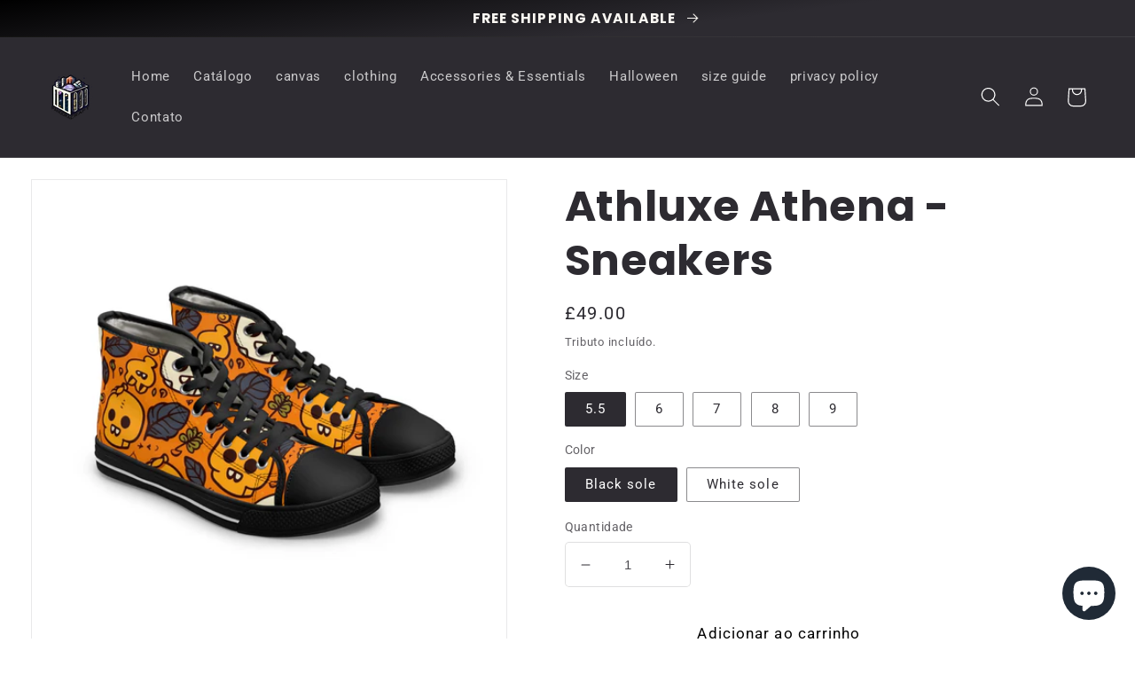

--- FILE ---
content_type: text/html; charset=utf-8
request_url: https://pandoracraft.co.uk/pt/products/athluxe-athena-sneakers
body_size: 51110
content:
<!doctype html>
<html class="no-js" lang="pt-BR">
  <head>


    <meta charset="utf-8">
    <meta http-equiv="X-UA-Compatible" content="IE=edge">
    <meta name="viewport" content="width=device-width,initial-scale=1">
    <meta name="theme-color" content="">
    <link rel="canonical" href="https://pandoracraft.co.uk/pt/products/athluxe-athena-sneakers">
    <link rel="preconnect" href="https://cdn.shopify.com" crossorigin><link rel="icon" type="image/png" href="//pandoracraft.co.uk/cdn/shop/files/Pandora_logo_FINAL_-_no_background_no_text.png?crop=center&height=32&v=1691920598&width=32"><link rel="preconnect" href="https://fonts.shopifycdn.com" crossorigin><title>
      Athluxe Athena - Sneakers
 &ndash; Pandora Craft</title>

    
      <meta name="description" content="These stylish #sneakers are designed for the modern woman. With intriguing #printings and colors, it adds an unique element to any outfit. The luxurious canvas material and cushioned insole will make your every step feel like a dream. Whether for the gym or a casual outing, these #beautiful sport sneakers will make a s">
    

    

<meta property="og:site_name" content="Pandora Craft">
<meta property="og:url" content="https://pandoracraft.co.uk/pt/products/athluxe-athena-sneakers">
<meta property="og:title" content="Athluxe Athena - Sneakers">
<meta property="og:type" content="product">
<meta property="og:description" content="These stylish #sneakers are designed for the modern woman. With intriguing #printings and colors, it adds an unique element to any outfit. The luxurious canvas material and cushioned insole will make your every step feel like a dream. Whether for the gym or a casual outing, these #beautiful sport sneakers will make a s"><meta property="og:image" content="http://pandoracraft.co.uk/cdn/shop/files/16713103427892589906_2048.jpg?v=1693872452">
  <meta property="og:image:secure_url" content="https://pandoracraft.co.uk/cdn/shop/files/16713103427892589906_2048.jpg?v=1693872452">
  <meta property="og:image:width" content="2048">
  <meta property="og:image:height" content="2048"><meta property="og:price:amount" content="49.00">
  <meta property="og:price:currency" content="GBP"><meta name="twitter:card" content="summary_large_image">
<meta name="twitter:title" content="Athluxe Athena - Sneakers">
<meta name="twitter:description" content="These stylish #sneakers are designed for the modern woman. With intriguing #printings and colors, it adds an unique element to any outfit. The luxurious canvas material and cushioned insole will make your every step feel like a dream. Whether for the gym or a casual outing, these #beautiful sport sneakers will make a s">


    <script src="//pandoracraft.co.uk/cdn/shop/t/15/assets/jquery.min.js?v=8324501383853434791692646465" defer="defer"></script>
    <script src="//pandoracraft.co.uk/cdn/shop/t/15/assets/swiper.min.js?v=19857067470180794341692646465" defer="defer"></script>
    <script src="//pandoracraft.co.uk/cdn/shop/t/15/assets/global.js?v=121910104577919212261692646465" defer="defer"></script>
    
    
    <script>window.performance && window.performance.mark && window.performance.mark('shopify.content_for_header.start');</script><meta name="facebook-domain-verification" content="h1umrltnddqzbf8bst8e1qftccfm7y">
<meta id="shopify-digital-wallet" name="shopify-digital-wallet" content="/79699345729/digital_wallets/dialog">
<meta name="shopify-checkout-api-token" content="344431bd16ef2918e1875647fa8bdd9b">
<meta id="in-context-paypal-metadata" data-shop-id="79699345729" data-venmo-supported="false" data-environment="production" data-locale="pt_BR" data-paypal-v4="true" data-currency="GBP">
<link rel="alternate" hreflang="x-default" href="https://pandoracraft.co.uk/products/athluxe-athena-sneakers">
<link rel="alternate" hreflang="en" href="https://pandoracraft.co.uk/products/athluxe-athena-sneakers">
<link rel="alternate" hreflang="pt" href="https://pandoracraft.co.uk/pt/products/athluxe-athena-sneakers">
<link rel="alternate" type="application/json+oembed" href="https://pandoracraft.co.uk/pt/products/athluxe-athena-sneakers.oembed">
<script async="async" src="/checkouts/internal/preloads.js?locale=pt-GB"></script>
<link rel="preconnect" href="https://shop.app" crossorigin="anonymous">
<script async="async" src="https://shop.app/checkouts/internal/preloads.js?locale=pt-GB&shop_id=79699345729" crossorigin="anonymous"></script>
<script id="apple-pay-shop-capabilities" type="application/json">{"shopId":79699345729,"countryCode":"GB","currencyCode":"GBP","merchantCapabilities":["supports3DS"],"merchantId":"gid:\/\/shopify\/Shop\/79699345729","merchantName":"Pandora Craft","requiredBillingContactFields":["postalAddress","email"],"requiredShippingContactFields":["postalAddress","email"],"shippingType":"shipping","supportedNetworks":["visa","maestro","masterCard","amex","discover","elo"],"total":{"type":"pending","label":"Pandora Craft","amount":"1.00"},"shopifyPaymentsEnabled":true,"supportsSubscriptions":true}</script>
<script id="shopify-features" type="application/json">{"accessToken":"344431bd16ef2918e1875647fa8bdd9b","betas":["rich-media-storefront-analytics"],"domain":"pandoracraft.co.uk","predictiveSearch":true,"shopId":79699345729,"locale":"pt-br"}</script>
<script>var Shopify = Shopify || {};
Shopify.shop = "cc625a.myshopify.com";
Shopify.locale = "pt-BR";
Shopify.currency = {"active":"GBP","rate":"1.0"};
Shopify.country = "GB";
Shopify.theme = {"name":"Pandora - W.","id":158586765633,"schema_name":"Flagship ","schema_version":"2.0.0","theme_store_id":null,"role":"main"};
Shopify.theme.handle = "null";
Shopify.theme.style = {"id":null,"handle":null};
Shopify.cdnHost = "pandoracraft.co.uk/cdn";
Shopify.routes = Shopify.routes || {};
Shopify.routes.root = "/pt/";</script>
<script type="module">!function(o){(o.Shopify=o.Shopify||{}).modules=!0}(window);</script>
<script>!function(o){function n(){var o=[];function n(){o.push(Array.prototype.slice.apply(arguments))}return n.q=o,n}var t=o.Shopify=o.Shopify||{};t.loadFeatures=n(),t.autoloadFeatures=n()}(window);</script>
<script>
  window.ShopifyPay = window.ShopifyPay || {};
  window.ShopifyPay.apiHost = "shop.app\/pay";
  window.ShopifyPay.redirectState = null;
</script>
<script id="shop-js-analytics" type="application/json">{"pageType":"product"}</script>
<script defer="defer" async type="module" src="//pandoracraft.co.uk/cdn/shopifycloud/shop-js/modules/v2/client.init-shop-cart-sync_Rd2MozZh.pt-BR.esm.js"></script>
<script defer="defer" async type="module" src="//pandoracraft.co.uk/cdn/shopifycloud/shop-js/modules/v2/chunk.common_Bl7cq5VU.esm.js"></script>
<script type="module">
  await import("//pandoracraft.co.uk/cdn/shopifycloud/shop-js/modules/v2/client.init-shop-cart-sync_Rd2MozZh.pt-BR.esm.js");
await import("//pandoracraft.co.uk/cdn/shopifycloud/shop-js/modules/v2/chunk.common_Bl7cq5VU.esm.js");

  window.Shopify.SignInWithShop?.initShopCartSync?.({"fedCMEnabled":true,"windoidEnabled":true});

</script>
<script>
  window.Shopify = window.Shopify || {};
  if (!window.Shopify.featureAssets) window.Shopify.featureAssets = {};
  window.Shopify.featureAssets['shop-js'] = {"shop-cart-sync":["modules/v2/client.shop-cart-sync_Dvjfy0Cg.pt-BR.esm.js","modules/v2/chunk.common_Bl7cq5VU.esm.js"],"init-fed-cm":["modules/v2/client.init-fed-cm_DLsB8Gg4.pt-BR.esm.js","modules/v2/chunk.common_Bl7cq5VU.esm.js"],"shop-button":["modules/v2/client.shop-button_xWEQbfwt.pt-BR.esm.js","modules/v2/chunk.common_Bl7cq5VU.esm.js"],"shop-cash-offers":["modules/v2/client.shop-cash-offers_q1lNbL24.pt-BR.esm.js","modules/v2/chunk.common_Bl7cq5VU.esm.js","modules/v2/chunk.modal_BkQAmSgg.esm.js"],"init-windoid":["modules/v2/client.init-windoid_BsJK4r2R.pt-BR.esm.js","modules/v2/chunk.common_Bl7cq5VU.esm.js"],"shop-toast-manager":["modules/v2/client.shop-toast-manager_trzSUsns.pt-BR.esm.js","modules/v2/chunk.common_Bl7cq5VU.esm.js"],"init-shop-email-lookup-coordinator":["modules/v2/client.init-shop-email-lookup-coordinator_BZk5u-4l.pt-BR.esm.js","modules/v2/chunk.common_Bl7cq5VU.esm.js"],"init-shop-cart-sync":["modules/v2/client.init-shop-cart-sync_Rd2MozZh.pt-BR.esm.js","modules/v2/chunk.common_Bl7cq5VU.esm.js"],"avatar":["modules/v2/client.avatar_BTnouDA3.pt-BR.esm.js"],"pay-button":["modules/v2/client.pay-button_BGOe2UaM.pt-BR.esm.js","modules/v2/chunk.common_Bl7cq5VU.esm.js"],"init-customer-accounts":["modules/v2/client.init-customer-accounts_C5RVPUrS.pt-BR.esm.js","modules/v2/client.shop-login-button_CZiRNle5.pt-BR.esm.js","modules/v2/chunk.common_Bl7cq5VU.esm.js","modules/v2/chunk.modal_BkQAmSgg.esm.js"],"init-shop-for-new-customer-accounts":["modules/v2/client.init-shop-for-new-customer-accounts_bpzR1mxu.pt-BR.esm.js","modules/v2/client.shop-login-button_CZiRNle5.pt-BR.esm.js","modules/v2/chunk.common_Bl7cq5VU.esm.js","modules/v2/chunk.modal_BkQAmSgg.esm.js"],"shop-login-button":["modules/v2/client.shop-login-button_CZiRNle5.pt-BR.esm.js","modules/v2/chunk.common_Bl7cq5VU.esm.js","modules/v2/chunk.modal_BkQAmSgg.esm.js"],"init-customer-accounts-sign-up":["modules/v2/client.init-customer-accounts-sign-up_BK7r7_Qa.pt-BR.esm.js","modules/v2/client.shop-login-button_CZiRNle5.pt-BR.esm.js","modules/v2/chunk.common_Bl7cq5VU.esm.js","modules/v2/chunk.modal_BkQAmSgg.esm.js"],"shop-follow-button":["modules/v2/client.shop-follow-button_BY7xnTxo.pt-BR.esm.js","modules/v2/chunk.common_Bl7cq5VU.esm.js","modules/v2/chunk.modal_BkQAmSgg.esm.js"],"checkout-modal":["modules/v2/client.checkout-modal_e2Ne3BS9.pt-BR.esm.js","modules/v2/chunk.common_Bl7cq5VU.esm.js","modules/v2/chunk.modal_BkQAmSgg.esm.js"],"lead-capture":["modules/v2/client.lead-capture_CpIbjdRd.pt-BR.esm.js","modules/v2/chunk.common_Bl7cq5VU.esm.js","modules/v2/chunk.modal_BkQAmSgg.esm.js"],"shop-login":["modules/v2/client.shop-login_BKPpIyn8.pt-BR.esm.js","modules/v2/chunk.common_Bl7cq5VU.esm.js","modules/v2/chunk.modal_BkQAmSgg.esm.js"],"payment-terms":["modules/v2/client.payment-terms_LsyC6Eo-.pt-BR.esm.js","modules/v2/chunk.common_Bl7cq5VU.esm.js","modules/v2/chunk.modal_BkQAmSgg.esm.js"]};
</script>
<script>(function() {
  var isLoaded = false;
  function asyncLoad() {
    if (isLoaded) return;
    isLoaded = true;
    var urls = ["\/\/cdn.shopify.com\/proxy\/751bba4d10d4b91fe1ba7fb1d063908fd2c391f0535bef7ee09973441b64fe87\/static.cdn.printful.com\/static\/js\/external\/shopify-product-customizer.js?v=0.28\u0026shop=cc625a.myshopify.com\u0026sp-cache-control=cHVibGljLCBtYXgtYWdlPTkwMA","https:\/\/coupon-x.premio.io\/assets\/js\/shopify-cx-fronted.js?shop=cc625a.myshopify.com","https:\/\/ecommerce-editor-connector.live.gelato.tech\/ecommerce-editor\/v1\/shopify.esm.js?c=631e7ff8-dcaf-4457-869a-672e39ea2e8e\u0026s=26905faf-2810-4d3d-b008-4094656292ca\u0026shop=cc625a.myshopify.com","https:\/\/cdn.adtrace.ai\/facebook-track.js?shop=cc625a.myshopify.com"];
    for (var i = 0; i < urls.length; i++) {
      var s = document.createElement('script');
      s.type = 'text/javascript';
      s.async = true;
      s.src = urls[i];
      var x = document.getElementsByTagName('script')[0];
      x.parentNode.insertBefore(s, x);
    }
  };
  if(window.attachEvent) {
    window.attachEvent('onload', asyncLoad);
  } else {
    window.addEventListener('load', asyncLoad, false);
  }
})();</script>
<script id="__st">var __st={"a":79699345729,"offset":0,"reqid":"7871d0d6-1ef3-445b-9415-854873b168ab-1768645515","pageurl":"pandoracraft.co.uk\/pt\/products\/athluxe-athena-sneakers","u":"33e625ccb66d","p":"product","rtyp":"product","rid":8621568590145};</script>
<script>window.ShopifyPaypalV4VisibilityTracking = true;</script>
<script id="captcha-bootstrap">!function(){'use strict';const t='contact',e='account',n='new_comment',o=[[t,t],['blogs',n],['comments',n],[t,'customer']],c=[[e,'customer_login'],[e,'guest_login'],[e,'recover_customer_password'],[e,'create_customer']],r=t=>t.map((([t,e])=>`form[action*='/${t}']:not([data-nocaptcha='true']) input[name='form_type'][value='${e}']`)).join(','),a=t=>()=>t?[...document.querySelectorAll(t)].map((t=>t.form)):[];function s(){const t=[...o],e=r(t);return a(e)}const i='password',u='form_key',d=['recaptcha-v3-token','g-recaptcha-response','h-captcha-response',i],f=()=>{try{return window.sessionStorage}catch{return}},m='__shopify_v',_=t=>t.elements[u];function p(t,e,n=!1){try{const o=window.sessionStorage,c=JSON.parse(o.getItem(e)),{data:r}=function(t){const{data:e,action:n}=t;return t[m]||n?{data:e,action:n}:{data:t,action:n}}(c);for(const[e,n]of Object.entries(r))t.elements[e]&&(t.elements[e].value=n);n&&o.removeItem(e)}catch(o){console.error('form repopulation failed',{error:o})}}const l='form_type',E='cptcha';function T(t){t.dataset[E]=!0}const w=window,h=w.document,L='Shopify',v='ce_forms',y='captcha';let A=!1;((t,e)=>{const n=(g='f06e6c50-85a8-45c8-87d0-21a2b65856fe',I='https://cdn.shopify.com/shopifycloud/storefront-forms-hcaptcha/ce_storefront_forms_captcha_hcaptcha.v1.5.2.iife.js',D={infoText:'Protegido por hCaptcha',privacyText:'Privacidade',termsText:'Termos'},(t,e,n)=>{const o=w[L][v],c=o.bindForm;if(c)return c(t,g,e,D).then(n);var r;o.q.push([[t,g,e,D],n]),r=I,A||(h.body.append(Object.assign(h.createElement('script'),{id:'captcha-provider',async:!0,src:r})),A=!0)});var g,I,D;w[L]=w[L]||{},w[L][v]=w[L][v]||{},w[L][v].q=[],w[L][y]=w[L][y]||{},w[L][y].protect=function(t,e){n(t,void 0,e),T(t)},Object.freeze(w[L][y]),function(t,e,n,w,h,L){const[v,y,A,g]=function(t,e,n){const i=e?o:[],u=t?c:[],d=[...i,...u],f=r(d),m=r(i),_=r(d.filter((([t,e])=>n.includes(e))));return[a(f),a(m),a(_),s()]}(w,h,L),I=t=>{const e=t.target;return e instanceof HTMLFormElement?e:e&&e.form},D=t=>v().includes(t);t.addEventListener('submit',(t=>{const e=I(t);if(!e)return;const n=D(e)&&!e.dataset.hcaptchaBound&&!e.dataset.recaptchaBound,o=_(e),c=g().includes(e)&&(!o||!o.value);(n||c)&&t.preventDefault(),c&&!n&&(function(t){try{if(!f())return;!function(t){const e=f();if(!e)return;const n=_(t);if(!n)return;const o=n.value;o&&e.removeItem(o)}(t);const e=Array.from(Array(32),(()=>Math.random().toString(36)[2])).join('');!function(t,e){_(t)||t.append(Object.assign(document.createElement('input'),{type:'hidden',name:u})),t.elements[u].value=e}(t,e),function(t,e){const n=f();if(!n)return;const o=[...t.querySelectorAll(`input[type='${i}']`)].map((({name:t})=>t)),c=[...d,...o],r={};for(const[a,s]of new FormData(t).entries())c.includes(a)||(r[a]=s);n.setItem(e,JSON.stringify({[m]:1,action:t.action,data:r}))}(t,e)}catch(e){console.error('failed to persist form',e)}}(e),e.submit())}));const S=(t,e)=>{t&&!t.dataset[E]&&(n(t,e.some((e=>e===t))),T(t))};for(const o of['focusin','change'])t.addEventListener(o,(t=>{const e=I(t);D(e)&&S(e,y())}));const B=e.get('form_key'),M=e.get(l),P=B&&M;t.addEventListener('DOMContentLoaded',(()=>{const t=y();if(P)for(const e of t)e.elements[l].value===M&&p(e,B);[...new Set([...A(),...v().filter((t=>'true'===t.dataset.shopifyCaptcha))])].forEach((e=>S(e,t)))}))}(h,new URLSearchParams(w.location.search),n,t,e,['guest_login'])})(!0,!0)}();</script>
<script integrity="sha256-4kQ18oKyAcykRKYeNunJcIwy7WH5gtpwJnB7kiuLZ1E=" data-source-attribution="shopify.loadfeatures" defer="defer" src="//pandoracraft.co.uk/cdn/shopifycloud/storefront/assets/storefront/load_feature-a0a9edcb.js" crossorigin="anonymous"></script>
<script crossorigin="anonymous" defer="defer" src="//pandoracraft.co.uk/cdn/shopifycloud/storefront/assets/shopify_pay/storefront-65b4c6d7.js?v=20250812"></script>
<script data-source-attribution="shopify.dynamic_checkout.dynamic.init">var Shopify=Shopify||{};Shopify.PaymentButton=Shopify.PaymentButton||{isStorefrontPortableWallets:!0,init:function(){window.Shopify.PaymentButton.init=function(){};var t=document.createElement("script");t.src="https://pandoracraft.co.uk/cdn/shopifycloud/portable-wallets/latest/portable-wallets.pt-br.js",t.type="module",document.head.appendChild(t)}};
</script>
<script data-source-attribution="shopify.dynamic_checkout.buyer_consent">
  function portableWalletsHideBuyerConsent(e){var t=document.getElementById("shopify-buyer-consent"),n=document.getElementById("shopify-subscription-policy-button");t&&n&&(t.classList.add("hidden"),t.setAttribute("aria-hidden","true"),n.removeEventListener("click",e))}function portableWalletsShowBuyerConsent(e){var t=document.getElementById("shopify-buyer-consent"),n=document.getElementById("shopify-subscription-policy-button");t&&n&&(t.classList.remove("hidden"),t.removeAttribute("aria-hidden"),n.addEventListener("click",e))}window.Shopify?.PaymentButton&&(window.Shopify.PaymentButton.hideBuyerConsent=portableWalletsHideBuyerConsent,window.Shopify.PaymentButton.showBuyerConsent=portableWalletsShowBuyerConsent);
</script>
<script>
  function portableWalletsCleanup(e){e&&e.src&&console.error("Failed to load portable wallets script "+e.src);var t=document.querySelectorAll("shopify-accelerated-checkout .shopify-payment-button__skeleton, shopify-accelerated-checkout-cart .wallet-cart-button__skeleton"),e=document.getElementById("shopify-buyer-consent");for(let e=0;e<t.length;e++)t[e].remove();e&&e.remove()}function portableWalletsNotLoadedAsModule(e){e instanceof ErrorEvent&&"string"==typeof e.message&&e.message.includes("import.meta")&&"string"==typeof e.filename&&e.filename.includes("portable-wallets")&&(window.removeEventListener("error",portableWalletsNotLoadedAsModule),window.Shopify.PaymentButton.failedToLoad=e,"loading"===document.readyState?document.addEventListener("DOMContentLoaded",window.Shopify.PaymentButton.init):window.Shopify.PaymentButton.init())}window.addEventListener("error",portableWalletsNotLoadedAsModule);
</script>

<script type="module" src="https://pandoracraft.co.uk/cdn/shopifycloud/portable-wallets/latest/portable-wallets.pt-br.js" onError="portableWalletsCleanup(this)" crossorigin="anonymous"></script>
<script nomodule>
  document.addEventListener("DOMContentLoaded", portableWalletsCleanup);
</script>

<link id="shopify-accelerated-checkout-styles" rel="stylesheet" media="screen" href="https://pandoracraft.co.uk/cdn/shopifycloud/portable-wallets/latest/accelerated-checkout-backwards-compat.css" crossorigin="anonymous">
<style id="shopify-accelerated-checkout-cart">
        #shopify-buyer-consent {
  margin-top: 1em;
  display: inline-block;
  width: 100%;
}

#shopify-buyer-consent.hidden {
  display: none;
}

#shopify-subscription-policy-button {
  background: none;
  border: none;
  padding: 0;
  text-decoration: underline;
  font-size: inherit;
  cursor: pointer;
}

#shopify-subscription-policy-button::before {
  box-shadow: none;
}

      </style>
<script id="sections-script" data-sections="main-product,product-recommendations,header,footer" defer="defer" src="//pandoracraft.co.uk/cdn/shop/t/15/compiled_assets/scripts.js?v=671"></script>
<script>window.performance && window.performance.mark && window.performance.mark('shopify.content_for_header.end');</script>


    <style data-shopify>
      @font-face {
  font-family: Roboto;
  font-weight: 400;
  font-style: normal;
  font-display: swap;
  src: url("//pandoracraft.co.uk/cdn/fonts/roboto/roboto_n4.2019d890f07b1852f56ce63ba45b2db45d852cba.woff2") format("woff2"),
       url("//pandoracraft.co.uk/cdn/fonts/roboto/roboto_n4.238690e0007583582327135619c5f7971652fa9d.woff") format("woff");
}

      @font-face {
  font-family: Roboto;
  font-weight: 700;
  font-style: normal;
  font-display: swap;
  src: url("//pandoracraft.co.uk/cdn/fonts/roboto/roboto_n7.f38007a10afbbde8976c4056bfe890710d51dec2.woff2") format("woff2"),
       url("//pandoracraft.co.uk/cdn/fonts/roboto/roboto_n7.94bfdd3e80c7be00e128703d245c207769d763f9.woff") format("woff");
}

      @font-face {
  font-family: Roboto;
  font-weight: 400;
  font-style: italic;
  font-display: swap;
  src: url("//pandoracraft.co.uk/cdn/fonts/roboto/roboto_i4.57ce898ccda22ee84f49e6b57ae302250655e2d4.woff2") format("woff2"),
       url("//pandoracraft.co.uk/cdn/fonts/roboto/roboto_i4.b21f3bd061cbcb83b824ae8c7671a82587b264bf.woff") format("woff");
}

      @font-face {
  font-family: Roboto;
  font-weight: 700;
  font-style: italic;
  font-display: swap;
  src: url("//pandoracraft.co.uk/cdn/fonts/roboto/roboto_i7.7ccaf9410746f2c53340607c42c43f90a9005937.woff2") format("woff2"),
       url("//pandoracraft.co.uk/cdn/fonts/roboto/roboto_i7.49ec21cdd7148292bffea74c62c0df6e93551516.woff") format("woff");
}

      @font-face {
  font-family: Poppins;
  font-weight: 700;
  font-style: normal;
  font-display: swap;
  src: url("//pandoracraft.co.uk/cdn/fonts/poppins/poppins_n7.56758dcf284489feb014a026f3727f2f20a54626.woff2") format("woff2"),
       url("//pandoracraft.co.uk/cdn/fonts/poppins/poppins_n7.f34f55d9b3d3205d2cd6f64955ff4b36f0cfd8da.woff") format("woff");
}


      :root {
        --font-body-family: Roboto, sans-serif;
        --font-body-style: normal;
        --font-body-weight: 400;

        --font-heading-family: Poppins, sans-serif;
        --font-heading-style: normal;
        --font-heading-weight: 700;

        --font-body-scale: 1.1;
        --font-heading-scale: 1.0909090909090908;

        --color-base-text: 45, 43, 49;
        --color-shadow: 45, 43, 49;
        --color-base-background-1: 255, 255, 255;
        --color-base-background-2: 255, 255, 255;
        --color-base-solid-button-labels: 250, 247, 242;
        --color-base-outline-button-labels: 0, 0, 0;
        --color-base-accent-1: 0, 0, 0;
        --color-base-accent-2: 217, 0, 0;
        --payment-terms-background-color: #ffffff;

        --gradient-base-background-1: radial-gradient(rgba(255, 255, 255, 1) 4%, rgba(255, 255, 255, 1) 49%);
        --gradient-base-background-2: radial-gradient(rgba(255, 255, 255, 1), rgba(255, 255, 255, 1) 25%);
        --gradient-base-accent-1: linear-gradient(180deg, rgba(128, 23, 183, 1), rgba(217, 0, 0, 1) 100%);
        --gradient-base-accent-2: linear-gradient(353deg, rgba(45, 43, 49, 1) 38%, rgba(0, 0, 0, 1) 100%);
        --gradient-base-background-ex-1: #ffffff;
        --gradient-base-background-ex-2: #fff;

        --media-padding: px;
        --media-border-opacity: 0.1;
        --media-border-width: 1px;
        --media-radius: 0px;
        --media-shadow-opacity: 0.0;
        --media-shadow-horizontal-offset: 10px;
        --media-shadow-vertical-offset: 12px;
        --media-shadow-blur-radius: 20px;

        --page-width: 130rem;
        --page-width-margin: 0rem;

        --card-image-padding: 0.0rem;
        --card-corner-radius: 0.0rem;
        --card-text-alignment: center;
        --card-border-width: 0.1rem;
        --card-border-opacity: 0.1;
        --card-shadow-opacity: 0.0;
        --card-shadow-horizontal-offset: 1.6rem;
        --card-shadow-vertical-offset: 1.0rem;
        --card-shadow-blur-radius: 3.0rem;

        --badge-corner-radius: 2.0rem;

        --popup-border-width: 1px;
        --popup-border-opacity: 0.1;
        --popup-corner-radius: 22px;
        --popup-shadow-opacity: 0.1;
        --popup-shadow-horizontal-offset: 10px;
        --popup-shadow-vertical-offset: 12px;
        --popup-shadow-blur-radius: 20px;

        --drawer-border-width: 1px;
        --drawer-border-opacity: 0.1;
        --drawer-shadow-opacity: 0.0;
        --drawer-shadow-horizontal-offset: 0px;
        --drawer-shadow-vertical-offset: 0px;
        --drawer-shadow-blur-radius: 0px;

        --spacing-sections-desktop: 12px;
        --spacing-sections-mobile: 12px;

        --grid-desktop-vertical-spacing: 40px;
        --grid-desktop-horizontal-spacing: 40px;
        --grid-mobile-vertical-spacing: 20px;
        --grid-mobile-horizontal-spacing: 20px;

        --text-boxes-border-opacity: 0.1;
        --text-boxes-border-width: 4px;
        --text-boxes-radius: 0px;
        --text-boxes-shadow-opacity: 0.0;
        --text-boxes-shadow-horizontal-offset: 10px;
        --text-boxes-shadow-vertical-offset: 12px;
        --text-boxes-shadow-blur-radius: 20px;

        --buttons-radius: 0px;
        --buttons-radius-outset: 0px;
        --buttons-border-width: 0px;
        --buttons-border-opacity: 0.5;
        --buttons-shadow-opacity: 0.0;
        --buttons-shadow-horizontal-offset: 0px;
        --buttons-shadow-vertical-offset: 0px;
        --buttons-shadow-blur-radius: 0px;
        --buttons-border-offset: 0px;

        --inputs-radius: 4px;
        --inputs-border-width: 1px;
        --inputs-border-opacity: 0.15;
        --inputs-shadow-opacity: 0.0;
        --inputs-shadow-horizontal-offset: 0px;
        --inputs-margin-offset: 0px;
        --inputs-shadow-vertical-offset: 0px;
        --inputs-shadow-blur-radius: 0px;
        --inputs-radius-outset: 5px;

        --variant-pills-radius: 2px;
        --variant-pills-border-width: 1px;
        --variant-pills-border-opacity: 0.55;
        --variant-pills-shadow-opacity: 0.0;
        --variant-pills-shadow-horizontal-offset: 0px;
        --variant-pills-shadow-vertical-offset: 0px;
        --variant-pills-shadow-blur-radius: 0px;
      }

      *,
      *::before,
      *::after {
        box-sizing: inherit;
      }

      html {
        box-sizing: border-box;
        font-size: calc(var(--font-body-scale) * 62.5%);
        height: 100%;
      }

      body {
        display: grid;
        grid-template-rows: auto auto 1fr auto;
        grid-template-columns: 100%;
        min-height: 100%;
        margin: 0;
        font-size: 1.5rem;
        letter-spacing: 0.06rem;
        line-height: calc(1 + 0.8 / var(--font-body-scale));
        font-family: var(--font-body-family);
        font-style: var(--font-body-style);
        font-weight: var(--font-body-weight);
      }

      @media screen and (min-width: 750px) {
        body {
          font-size: 1.6rem;
        }
      }
    </style>

    <link href="//pandoracraft.co.uk/cdn/shop/t/15/assets/base.css?v=117323622143028893661692646465" rel="stylesheet" type="text/css" media="all" />
    <link href="//pandoracraft.co.uk/cdn/shop/t/15/assets/component-swiper.css?v=2334652388196373841692646465" rel="stylesheet" type="text/css" media="all" />
    <link rel="stylesheet" href="//pandoracraft.co.uk/cdn/shop/t/15/assets/swiper.min.css?v=157259476856304533321692646465" media="print" onload="this.media='all'"><link rel="preload" as="font" href="//pandoracraft.co.uk/cdn/fonts/roboto/roboto_n4.2019d890f07b1852f56ce63ba45b2db45d852cba.woff2" type="font/woff2" crossorigin><link rel="preload" as="font" href="//pandoracraft.co.uk/cdn/fonts/poppins/poppins_n7.56758dcf284489feb014a026f3727f2f20a54626.woff2" type="font/woff2" crossorigin><link rel="stylesheet" href="//pandoracraft.co.uk/cdn/shop/t/15/assets/component-predictive-search.css?v=165644661289088488651692646465" media="print" onload="this.media='all'"><script>document.documentElement.className = document.documentElement.className.replace('no-js', 'js');
    if (Shopify.designMode) {
      document.documentElement.classList.add('shopify-design-mode');
    }
    </script>
  <!-- BEGIN app block: shopify://apps/easy-watermarks/blocks/easy-disable-click/0c62e79b-5615-4040-ba75-b7d45945ad3f -->
<script type="text/javascript">var disableRightClick=window.navigator.userAgent;if(regex=RegExp("Chrome-Lighthouse","ig"),!1===regex.test(disableRightClick))if(disableRightClick.match(/mobi/i)){const e=document.createElement("style");e.type="text/css",e.innerHTML="body {-webkit-touch-callout: none;-webkit-user-select: none;-khtml-user-select: none;-moz-user-select: none;-ms-user-select: none;user-select: none;}",document.head.appendChild(e);const t=document.createElement("style");t.type="text/css",t.innerHTML="img {-webkit-touch-callout: none;-webkit-user-select: none;-khtml-user-select: none;-moz-user-select: none;-ms-user-select: none;user-select: none;pointer-events: auto;}a > img, span > img {pointer-events: auto;}",document.head.appendChild(t),document.addEventListener("contextmenu",(function(e){"img"===(e.target||e.srcElement).tagName.toLowerCase()&&e.preventDefault()}))}else{function copyClip(){var e=document.createElement("input");e.setAttribute("value","Blocked"),document.body.appendChild(e),e.select(),document.execCommand("copy"),document.body.removeChild(e)}document.addEventListener("contextmenu",(function(e){e.preventDefault()})),document.addEventListener("copy",(function(e){"input"!==(e.target||e.srcElement).tagName.toLowerCase()&&"textarea"!==(e.target||e.srcElement).tagName.toLowerCase()&&e.preventDefault()})),document.addEventListener("cut",(function(e){"input"!=(e.target||e.srcElement).tagName.toLowerCase()&&"textarea"!=(e.target||e.srcElement).tagName.toLowerCase()&&e.preventDefault()}));const n=document.createElement("style");n.type="text/css",n.innerHTML="body {-webkit-touch-callout: none;-webkit-user-select: none;-khtml-user-select: none;-moz-user-select: none;-ms-user-select: none;user-select: none;}",document.head.appendChild(n),document.addEventListener("dragstart",(function(e){return!1})),document.addEventListener("mousedown",(function(e){"img"===(e.target||e.srcElement).tagName.toLowerCase()&&2==e.which&&e.preventDefault()})),document.addEventListener("contextmenu",(function(e){"img"===(e.target||e.srcElement).tagName.toLowerCase()&&e.preventDefault()}));const o=document.createElement("style");o.type="text/css",o.innerHTML="img {-webkit-user-drag: none;user-drag: none;}",document.head.appendChild(o);const r=function(){document.body.setAttribute("ondragstart","return false;"),document.body.setAttribute("ondrop","return false;")};"complete"==document.readyState?r():document.addEventListener("DOMContentLoaded",r);var down=[];document.addEventListener("keydown",(function(e){if(down[e.keyCode]=!0,down[123]||e.ctrlKey&&e.shiftKey&&73==e.keyCode||e.ctrlKey&&e.shiftKey&&67==e.keyCode||e.ctrlKey&&85==e.keyCode||e.ctrlKey&&74==e.keyCode||e.ctrlKey&&67==e.keyCode)return e.preventDefault(),!1;down[e.keyCode]=!1})),document.addEventListener("keyup",(function(e){if(down[e.keyCode]=!0,down[16]&&down[52]&&(e.ctrlKey||e.metaKey||e.shiftKey))return e.preventDefault(),!1;down[e.keyCode]=!1})),window.addEventListener("keyup",(function(e){44==e.keyCode&&copyClip()})),document.addEventListener("contextmenu",(function(e){(e.target||e.srcElement).style.backgroundImage&&e.preventDefault()}))}</script>



<!-- END app block --><!-- BEGIN app block: shopify://apps/capi-facebook-pixel-meta-api/blocks/facebook-ads-pixels/4ad3004f-fa0b-4587-a4f1-4d8ce89e9fbb -->






    <meta data-adtfp="327560349644441"></meta>




<script>
    window.__adTraceFacebookPaused = ``;
    window.__adTraceFacebookServerSideApiEnabled = `true`;
    window.__adTraceShopifyDomain = `https://pandoracraft.co.uk`;
    window.__adTraceIsProductPage = `product`.includes("product");
    window.__adTraceShopCurrency = `GBP`;
    window.__adTraceProductInfo = {
        "id": "8621568590145",
        "name": `Athluxe Athena - Sneakers`,
        "price": "49.00",
        "url": "/pt/products/athluxe-athena-sneakers",
        "description": "These stylish #sneakers are designed for the modern woman. With intriguing #printings and colors, it adds an unique element to any outfit. The luxurious canvas material and cushioned insole will make your every step feel like a dream. Whether for the gym or a casual outing, these #beautiful sport sneakers will make a statement. #Fashion #AthleticWear #CasualStyle #WomenShoes #CoolDesigns #ComfyFit #ActiveLife #ActiveWear #SneakerHead #WomensFashion",
        "image": "//pandoracraft.co.uk/cdn/shop/files/16713103427892589906_2048.jpg?v=1693872452"
    };
    
</script>
<!-- END app block --><script src="https://cdn.shopify.com/extensions/15956640-5fbd-4282-a77e-c39c9c2d6136/facebook-instagram-pixels-at-90/assets/facebook-pixel.js" type="text/javascript" defer="defer"></script>
<script src="https://cdn.shopify.com/extensions/7bc9bb47-adfa-4267-963e-cadee5096caf/inbox-1252/assets/inbox-chat-loader.js" type="text/javascript" defer="defer"></script>
<link href="https://monorail-edge.shopifysvc.com" rel="dns-prefetch">
<script>(function(){if ("sendBeacon" in navigator && "performance" in window) {try {var session_token_from_headers = performance.getEntriesByType('navigation')[0].serverTiming.find(x => x.name == '_s').description;} catch {var session_token_from_headers = undefined;}var session_cookie_matches = document.cookie.match(/_shopify_s=([^;]*)/);var session_token_from_cookie = session_cookie_matches && session_cookie_matches.length === 2 ? session_cookie_matches[1] : "";var session_token = session_token_from_headers || session_token_from_cookie || "";function handle_abandonment_event(e) {var entries = performance.getEntries().filter(function(entry) {return /monorail-edge.shopifysvc.com/.test(entry.name);});if (!window.abandonment_tracked && entries.length === 0) {window.abandonment_tracked = true;var currentMs = Date.now();var navigation_start = performance.timing.navigationStart;var payload = {shop_id: 79699345729,url: window.location.href,navigation_start,duration: currentMs - navigation_start,session_token,page_type: "product"};window.navigator.sendBeacon("https://monorail-edge.shopifysvc.com/v1/produce", JSON.stringify({schema_id: "online_store_buyer_site_abandonment/1.1",payload: payload,metadata: {event_created_at_ms: currentMs,event_sent_at_ms: currentMs}}));}}window.addEventListener('pagehide', handle_abandonment_event);}}());</script>
<script id="web-pixels-manager-setup">(function e(e,d,r,n,o){if(void 0===o&&(o={}),!Boolean(null===(a=null===(i=window.Shopify)||void 0===i?void 0:i.analytics)||void 0===a?void 0:a.replayQueue)){var i,a;window.Shopify=window.Shopify||{};var t=window.Shopify;t.analytics=t.analytics||{};var s=t.analytics;s.replayQueue=[],s.publish=function(e,d,r){return s.replayQueue.push([e,d,r]),!0};try{self.performance.mark("wpm:start")}catch(e){}var l=function(){var e={modern:/Edge?\/(1{2}[4-9]|1[2-9]\d|[2-9]\d{2}|\d{4,})\.\d+(\.\d+|)|Firefox\/(1{2}[4-9]|1[2-9]\d|[2-9]\d{2}|\d{4,})\.\d+(\.\d+|)|Chrom(ium|e)\/(9{2}|\d{3,})\.\d+(\.\d+|)|(Maci|X1{2}).+ Version\/(15\.\d+|(1[6-9]|[2-9]\d|\d{3,})\.\d+)([,.]\d+|)( \(\w+\)|)( Mobile\/\w+|) Safari\/|Chrome.+OPR\/(9{2}|\d{3,})\.\d+\.\d+|(CPU[ +]OS|iPhone[ +]OS|CPU[ +]iPhone|CPU IPhone OS|CPU iPad OS)[ +]+(15[._]\d+|(1[6-9]|[2-9]\d|\d{3,})[._]\d+)([._]\d+|)|Android:?[ /-](13[3-9]|1[4-9]\d|[2-9]\d{2}|\d{4,})(\.\d+|)(\.\d+|)|Android.+Firefox\/(13[5-9]|1[4-9]\d|[2-9]\d{2}|\d{4,})\.\d+(\.\d+|)|Android.+Chrom(ium|e)\/(13[3-9]|1[4-9]\d|[2-9]\d{2}|\d{4,})\.\d+(\.\d+|)|SamsungBrowser\/([2-9]\d|\d{3,})\.\d+/,legacy:/Edge?\/(1[6-9]|[2-9]\d|\d{3,})\.\d+(\.\d+|)|Firefox\/(5[4-9]|[6-9]\d|\d{3,})\.\d+(\.\d+|)|Chrom(ium|e)\/(5[1-9]|[6-9]\d|\d{3,})\.\d+(\.\d+|)([\d.]+$|.*Safari\/(?![\d.]+ Edge\/[\d.]+$))|(Maci|X1{2}).+ Version\/(10\.\d+|(1[1-9]|[2-9]\d|\d{3,})\.\d+)([,.]\d+|)( \(\w+\)|)( Mobile\/\w+|) Safari\/|Chrome.+OPR\/(3[89]|[4-9]\d|\d{3,})\.\d+\.\d+|(CPU[ +]OS|iPhone[ +]OS|CPU[ +]iPhone|CPU IPhone OS|CPU iPad OS)[ +]+(10[._]\d+|(1[1-9]|[2-9]\d|\d{3,})[._]\d+)([._]\d+|)|Android:?[ /-](13[3-9]|1[4-9]\d|[2-9]\d{2}|\d{4,})(\.\d+|)(\.\d+|)|Mobile Safari.+OPR\/([89]\d|\d{3,})\.\d+\.\d+|Android.+Firefox\/(13[5-9]|1[4-9]\d|[2-9]\d{2}|\d{4,})\.\d+(\.\d+|)|Android.+Chrom(ium|e)\/(13[3-9]|1[4-9]\d|[2-9]\d{2}|\d{4,})\.\d+(\.\d+|)|Android.+(UC? ?Browser|UCWEB|U3)[ /]?(15\.([5-9]|\d{2,})|(1[6-9]|[2-9]\d|\d{3,})\.\d+)\.\d+|SamsungBrowser\/(5\.\d+|([6-9]|\d{2,})\.\d+)|Android.+MQ{2}Browser\/(14(\.(9|\d{2,})|)|(1[5-9]|[2-9]\d|\d{3,})(\.\d+|))(\.\d+|)|K[Aa][Ii]OS\/(3\.\d+|([4-9]|\d{2,})\.\d+)(\.\d+|)/},d=e.modern,r=e.legacy,n=navigator.userAgent;return n.match(d)?"modern":n.match(r)?"legacy":"unknown"}(),u="modern"===l?"modern":"legacy",c=(null!=n?n:{modern:"",legacy:""})[u],f=function(e){return[e.baseUrl,"/wpm","/b",e.hashVersion,"modern"===e.buildTarget?"m":"l",".js"].join("")}({baseUrl:d,hashVersion:r,buildTarget:u}),m=function(e){var d=e.version,r=e.bundleTarget,n=e.surface,o=e.pageUrl,i=e.monorailEndpoint;return{emit:function(e){var a=e.status,t=e.errorMsg,s=(new Date).getTime(),l=JSON.stringify({metadata:{event_sent_at_ms:s},events:[{schema_id:"web_pixels_manager_load/3.1",payload:{version:d,bundle_target:r,page_url:o,status:a,surface:n,error_msg:t},metadata:{event_created_at_ms:s}}]});if(!i)return console&&console.warn&&console.warn("[Web Pixels Manager] No Monorail endpoint provided, skipping logging."),!1;try{return self.navigator.sendBeacon.bind(self.navigator)(i,l)}catch(e){}var u=new XMLHttpRequest;try{return u.open("POST",i,!0),u.setRequestHeader("Content-Type","text/plain"),u.send(l),!0}catch(e){return console&&console.warn&&console.warn("[Web Pixels Manager] Got an unhandled error while logging to Monorail."),!1}}}}({version:r,bundleTarget:l,surface:e.surface,pageUrl:self.location.href,monorailEndpoint:e.monorailEndpoint});try{o.browserTarget=l,function(e){var d=e.src,r=e.async,n=void 0===r||r,o=e.onload,i=e.onerror,a=e.sri,t=e.scriptDataAttributes,s=void 0===t?{}:t,l=document.createElement("script"),u=document.querySelector("head"),c=document.querySelector("body");if(l.async=n,l.src=d,a&&(l.integrity=a,l.crossOrigin="anonymous"),s)for(var f in s)if(Object.prototype.hasOwnProperty.call(s,f))try{l.dataset[f]=s[f]}catch(e){}if(o&&l.addEventListener("load",o),i&&l.addEventListener("error",i),u)u.appendChild(l);else{if(!c)throw new Error("Did not find a head or body element to append the script");c.appendChild(l)}}({src:f,async:!0,onload:function(){if(!function(){var e,d;return Boolean(null===(d=null===(e=window.Shopify)||void 0===e?void 0:e.analytics)||void 0===d?void 0:d.initialized)}()){var d=window.webPixelsManager.init(e)||void 0;if(d){var r=window.Shopify.analytics;r.replayQueue.forEach((function(e){var r=e[0],n=e[1],o=e[2];d.publishCustomEvent(r,n,o)})),r.replayQueue=[],r.publish=d.publishCustomEvent,r.visitor=d.visitor,r.initialized=!0}}},onerror:function(){return m.emit({status:"failed",errorMsg:"".concat(f," has failed to load")})},sri:function(e){var d=/^sha384-[A-Za-z0-9+/=]+$/;return"string"==typeof e&&d.test(e)}(c)?c:"",scriptDataAttributes:o}),m.emit({status:"loading"})}catch(e){m.emit({status:"failed",errorMsg:(null==e?void 0:e.message)||"Unknown error"})}}})({shopId: 79699345729,storefrontBaseUrl: "https://pandoracraft.co.uk",extensionsBaseUrl: "https://extensions.shopifycdn.com/cdn/shopifycloud/web-pixels-manager",monorailEndpoint: "https://monorail-edge.shopifysvc.com/unstable/produce_batch",surface: "storefront-renderer",enabledBetaFlags: ["2dca8a86"],webPixelsConfigList: [{"id":"1527415105","configuration":"{\"webPixelName\":\"Judge.me\"}","eventPayloadVersion":"v1","runtimeContext":"STRICT","scriptVersion":"34ad157958823915625854214640f0bf","type":"APP","apiClientId":683015,"privacyPurposes":["ANALYTICS"],"dataSharingAdjustments":{"protectedCustomerApprovalScopes":["read_customer_email","read_customer_name","read_customer_personal_data","read_customer_phone"]}},{"id":"263356737","configuration":"{\"pixel_id\":\"1326998641285310\",\"pixel_type\":\"facebook_pixel\",\"metaapp_system_user_token\":\"-\"}","eventPayloadVersion":"v1","runtimeContext":"OPEN","scriptVersion":"ca16bc87fe92b6042fbaa3acc2fbdaa6","type":"APP","apiClientId":2329312,"privacyPurposes":["ANALYTICS","MARKETING","SALE_OF_DATA"],"dataSharingAdjustments":{"protectedCustomerApprovalScopes":["read_customer_address","read_customer_email","read_customer_name","read_customer_personal_data","read_customer_phone"]}},{"id":"193724737","configuration":"{\"tagID\":\"2612733490239\"}","eventPayloadVersion":"v1","runtimeContext":"STRICT","scriptVersion":"18031546ee651571ed29edbe71a3550b","type":"APP","apiClientId":3009811,"privacyPurposes":["ANALYTICS","MARKETING","SALE_OF_DATA"],"dataSharingAdjustments":{"protectedCustomerApprovalScopes":["read_customer_address","read_customer_email","read_customer_name","read_customer_personal_data","read_customer_phone"]}},{"id":"89817409","configuration":"{\"myshopifyDomain\":\"cc625a.myshopify.com\",\"fallbackTrackingEnabled\":\"0\",\"storeUsesCashOnDelivery\":\"false\"}","eventPayloadVersion":"v1","runtimeContext":"STRICT","scriptVersion":"5c0f1926339ad61df65a4737e07d8842","type":"APP","apiClientId":1326022657,"privacyPurposes":["ANALYTICS","MARKETING","SALE_OF_DATA"],"dataSharingAdjustments":{"protectedCustomerApprovalScopes":["read_customer_personal_data"]}},{"id":"shopify-app-pixel","configuration":"{}","eventPayloadVersion":"v1","runtimeContext":"STRICT","scriptVersion":"0450","apiClientId":"shopify-pixel","type":"APP","privacyPurposes":["ANALYTICS","MARKETING"]},{"id":"shopify-custom-pixel","eventPayloadVersion":"v1","runtimeContext":"LAX","scriptVersion":"0450","apiClientId":"shopify-pixel","type":"CUSTOM","privacyPurposes":["ANALYTICS","MARKETING"]}],isMerchantRequest: false,initData: {"shop":{"name":"Pandora Craft","paymentSettings":{"currencyCode":"GBP"},"myshopifyDomain":"cc625a.myshopify.com","countryCode":"GB","storefrontUrl":"https:\/\/pandoracraft.co.uk\/pt"},"customer":null,"cart":null,"checkout":null,"productVariants":[{"price":{"amount":49.0,"currencyCode":"GBP"},"product":{"title":"Athluxe Athena - Sneakers","vendor":"Printify","id":"8621568590145","untranslatedTitle":"Athluxe Athena - Sneakers","url":"\/pt\/products\/athluxe-athena-sneakers","type":"Shoes"},"id":"46558354440513","image":{"src":"\/\/pandoracraft.co.uk\/cdn\/shop\/files\/795188915419504072_2048.jpg?v=1693872456"},"sku":"31607543762231919656","title":"5.5 \/ Black sole","untranslatedTitle":"5.5 \/ Black sole"},{"price":{"amount":49.0,"currencyCode":"GBP"},"product":{"title":"Athluxe Athena - Sneakers","vendor":"Printify","id":"8621568590145","untranslatedTitle":"Athluxe Athena - Sneakers","url":"\/pt\/products\/athluxe-athena-sneakers","type":"Shoes"},"id":"46558354473281","image":{"src":"\/\/pandoracraft.co.uk\/cdn\/shop\/files\/16713103427892589906_2048.jpg?v=1693872452"},"sku":"11976108477654703751","title":"5.5 \/ White sole","untranslatedTitle":"5.5 \/ White sole"},{"price":{"amount":49.0,"currencyCode":"GBP"},"product":{"title":"Athluxe Athena - Sneakers","vendor":"Printify","id":"8621568590145","untranslatedTitle":"Athluxe Athena - Sneakers","url":"\/pt\/products\/athluxe-athena-sneakers","type":"Shoes"},"id":"46558354506049","image":{"src":"\/\/pandoracraft.co.uk\/cdn\/shop\/files\/795188915419504072_2048.jpg?v=1693872456"},"sku":"70639388072265128177","title":"6 \/ Black sole","untranslatedTitle":"6 \/ Black sole"},{"price":{"amount":49.0,"currencyCode":"GBP"},"product":{"title":"Athluxe Athena - Sneakers","vendor":"Printify","id":"8621568590145","untranslatedTitle":"Athluxe Athena - Sneakers","url":"\/pt\/products\/athluxe-athena-sneakers","type":"Shoes"},"id":"46558354538817","image":{"src":"\/\/pandoracraft.co.uk\/cdn\/shop\/files\/16713103427892589906_2048.jpg?v=1693872452"},"sku":"25985246886079541525","title":"6 \/ White sole","untranslatedTitle":"6 \/ White sole"},{"price":{"amount":49.0,"currencyCode":"GBP"},"product":{"title":"Athluxe Athena - Sneakers","vendor":"Printify","id":"8621568590145","untranslatedTitle":"Athluxe Athena - Sneakers","url":"\/pt\/products\/athluxe-athena-sneakers","type":"Shoes"},"id":"46558354571585","image":{"src":"\/\/pandoracraft.co.uk\/cdn\/shop\/files\/795188915419504072_2048.jpg?v=1693872456"},"sku":"11699197351949236464","title":"7 \/ Black sole","untranslatedTitle":"7 \/ Black sole"},{"price":{"amount":49.0,"currencyCode":"GBP"},"product":{"title":"Athluxe Athena - Sneakers","vendor":"Printify","id":"8621568590145","untranslatedTitle":"Athluxe Athena - Sneakers","url":"\/pt\/products\/athluxe-athena-sneakers","type":"Shoes"},"id":"46558354604353","image":{"src":"\/\/pandoracraft.co.uk\/cdn\/shop\/files\/16713103427892589906_2048.jpg?v=1693872452"},"sku":"30564004015008258381","title":"7 \/ White sole","untranslatedTitle":"7 \/ White sole"},{"price":{"amount":49.0,"currencyCode":"GBP"},"product":{"title":"Athluxe Athena - Sneakers","vendor":"Printify","id":"8621568590145","untranslatedTitle":"Athluxe Athena - Sneakers","url":"\/pt\/products\/athluxe-athena-sneakers","type":"Shoes"},"id":"46558354637121","image":{"src":"\/\/pandoracraft.co.uk\/cdn\/shop\/files\/795188915419504072_2048.jpg?v=1693872456"},"sku":"32800561656681105400","title":"8 \/ Black sole","untranslatedTitle":"8 \/ Black sole"},{"price":{"amount":49.0,"currencyCode":"GBP"},"product":{"title":"Athluxe Athena - Sneakers","vendor":"Printify","id":"8621568590145","untranslatedTitle":"Athluxe Athena - Sneakers","url":"\/pt\/products\/athluxe-athena-sneakers","type":"Shoes"},"id":"46558354669889","image":{"src":"\/\/pandoracraft.co.uk\/cdn\/shop\/files\/16713103427892589906_2048.jpg?v=1693872452"},"sku":"16322062929715661285","title":"8 \/ White sole","untranslatedTitle":"8 \/ White sole"},{"price":{"amount":49.0,"currencyCode":"GBP"},"product":{"title":"Athluxe Athena - Sneakers","vendor":"Printify","id":"8621568590145","untranslatedTitle":"Athluxe Athena - Sneakers","url":"\/pt\/products\/athluxe-athena-sneakers","type":"Shoes"},"id":"46558354702657","image":{"src":"\/\/pandoracraft.co.uk\/cdn\/shop\/files\/795188915419504072_2048.jpg?v=1693872456"},"sku":"31252734421085539532","title":"9 \/ Black sole","untranslatedTitle":"9 \/ Black sole"},{"price":{"amount":49.0,"currencyCode":"GBP"},"product":{"title":"Athluxe Athena - Sneakers","vendor":"Printify","id":"8621568590145","untranslatedTitle":"Athluxe Athena - Sneakers","url":"\/pt\/products\/athluxe-athena-sneakers","type":"Shoes"},"id":"46558354735425","image":{"src":"\/\/pandoracraft.co.uk\/cdn\/shop\/files\/16713103427892589906_2048.jpg?v=1693872452"},"sku":"24895268801375092399","title":"9 \/ White sole","untranslatedTitle":"9 \/ White sole"}],"purchasingCompany":null},},"https://pandoracraft.co.uk/cdn","fcfee988w5aeb613cpc8e4bc33m6693e112",{"modern":"","legacy":""},{"shopId":"79699345729","storefrontBaseUrl":"https:\/\/pandoracraft.co.uk","extensionBaseUrl":"https:\/\/extensions.shopifycdn.com\/cdn\/shopifycloud\/web-pixels-manager","surface":"storefront-renderer","enabledBetaFlags":"[\"2dca8a86\"]","isMerchantRequest":"false","hashVersion":"fcfee988w5aeb613cpc8e4bc33m6693e112","publish":"custom","events":"[[\"page_viewed\",{}],[\"product_viewed\",{\"productVariant\":{\"price\":{\"amount\":49.0,\"currencyCode\":\"GBP\"},\"product\":{\"title\":\"Athluxe Athena - Sneakers\",\"vendor\":\"Printify\",\"id\":\"8621568590145\",\"untranslatedTitle\":\"Athluxe Athena - Sneakers\",\"url\":\"\/pt\/products\/athluxe-athena-sneakers\",\"type\":\"Shoes\"},\"id\":\"46558354440513\",\"image\":{\"src\":\"\/\/pandoracraft.co.uk\/cdn\/shop\/files\/795188915419504072_2048.jpg?v=1693872456\"},\"sku\":\"31607543762231919656\",\"title\":\"5.5 \/ Black sole\",\"untranslatedTitle\":\"5.5 \/ Black sole\"}}]]"});</script><script>
  window.ShopifyAnalytics = window.ShopifyAnalytics || {};
  window.ShopifyAnalytics.meta = window.ShopifyAnalytics.meta || {};
  window.ShopifyAnalytics.meta.currency = 'GBP';
  var meta = {"product":{"id":8621568590145,"gid":"gid:\/\/shopify\/Product\/8621568590145","vendor":"Printify","type":"Shoes","handle":"athluxe-athena-sneakers","variants":[{"id":46558354440513,"price":4900,"name":"Athluxe Athena - Sneakers - 5.5 \/ Black sole","public_title":"5.5 \/ Black sole","sku":"31607543762231919656"},{"id":46558354473281,"price":4900,"name":"Athluxe Athena - Sneakers - 5.5 \/ White sole","public_title":"5.5 \/ White sole","sku":"11976108477654703751"},{"id":46558354506049,"price":4900,"name":"Athluxe Athena - Sneakers - 6 \/ Black sole","public_title":"6 \/ Black sole","sku":"70639388072265128177"},{"id":46558354538817,"price":4900,"name":"Athluxe Athena - Sneakers - 6 \/ White sole","public_title":"6 \/ White sole","sku":"25985246886079541525"},{"id":46558354571585,"price":4900,"name":"Athluxe Athena - Sneakers - 7 \/ Black sole","public_title":"7 \/ Black sole","sku":"11699197351949236464"},{"id":46558354604353,"price":4900,"name":"Athluxe Athena - Sneakers - 7 \/ White sole","public_title":"7 \/ White sole","sku":"30564004015008258381"},{"id":46558354637121,"price":4900,"name":"Athluxe Athena - Sneakers - 8 \/ Black sole","public_title":"8 \/ Black sole","sku":"32800561656681105400"},{"id":46558354669889,"price":4900,"name":"Athluxe Athena - Sneakers - 8 \/ White sole","public_title":"8 \/ White sole","sku":"16322062929715661285"},{"id":46558354702657,"price":4900,"name":"Athluxe Athena - Sneakers - 9 \/ Black sole","public_title":"9 \/ Black sole","sku":"31252734421085539532"},{"id":46558354735425,"price":4900,"name":"Athluxe Athena - Sneakers - 9 \/ White sole","public_title":"9 \/ White sole","sku":"24895268801375092399"}],"remote":false},"page":{"pageType":"product","resourceType":"product","resourceId":8621568590145,"requestId":"7871d0d6-1ef3-445b-9415-854873b168ab-1768645515"}};
  for (var attr in meta) {
    window.ShopifyAnalytics.meta[attr] = meta[attr];
  }
</script>
<script class="analytics">
  (function () {
    var customDocumentWrite = function(content) {
      var jquery = null;

      if (window.jQuery) {
        jquery = window.jQuery;
      } else if (window.Checkout && window.Checkout.$) {
        jquery = window.Checkout.$;
      }

      if (jquery) {
        jquery('body').append(content);
      }
    };

    var hasLoggedConversion = function(token) {
      if (token) {
        return document.cookie.indexOf('loggedConversion=' + token) !== -1;
      }
      return false;
    }

    var setCookieIfConversion = function(token) {
      if (token) {
        var twoMonthsFromNow = new Date(Date.now());
        twoMonthsFromNow.setMonth(twoMonthsFromNow.getMonth() + 2);

        document.cookie = 'loggedConversion=' + token + '; expires=' + twoMonthsFromNow;
      }
    }

    var trekkie = window.ShopifyAnalytics.lib = window.trekkie = window.trekkie || [];
    if (trekkie.integrations) {
      return;
    }
    trekkie.methods = [
      'identify',
      'page',
      'ready',
      'track',
      'trackForm',
      'trackLink'
    ];
    trekkie.factory = function(method) {
      return function() {
        var args = Array.prototype.slice.call(arguments);
        args.unshift(method);
        trekkie.push(args);
        return trekkie;
      };
    };
    for (var i = 0; i < trekkie.methods.length; i++) {
      var key = trekkie.methods[i];
      trekkie[key] = trekkie.factory(key);
    }
    trekkie.load = function(config) {
      trekkie.config = config || {};
      trekkie.config.initialDocumentCookie = document.cookie;
      var first = document.getElementsByTagName('script')[0];
      var script = document.createElement('script');
      script.type = 'text/javascript';
      script.onerror = function(e) {
        var scriptFallback = document.createElement('script');
        scriptFallback.type = 'text/javascript';
        scriptFallback.onerror = function(error) {
                var Monorail = {
      produce: function produce(monorailDomain, schemaId, payload) {
        var currentMs = new Date().getTime();
        var event = {
          schema_id: schemaId,
          payload: payload,
          metadata: {
            event_created_at_ms: currentMs,
            event_sent_at_ms: currentMs
          }
        };
        return Monorail.sendRequest("https://" + monorailDomain + "/v1/produce", JSON.stringify(event));
      },
      sendRequest: function sendRequest(endpointUrl, payload) {
        // Try the sendBeacon API
        if (window && window.navigator && typeof window.navigator.sendBeacon === 'function' && typeof window.Blob === 'function' && !Monorail.isIos12()) {
          var blobData = new window.Blob([payload], {
            type: 'text/plain'
          });

          if (window.navigator.sendBeacon(endpointUrl, blobData)) {
            return true;
          } // sendBeacon was not successful

        } // XHR beacon

        var xhr = new XMLHttpRequest();

        try {
          xhr.open('POST', endpointUrl);
          xhr.setRequestHeader('Content-Type', 'text/plain');
          xhr.send(payload);
        } catch (e) {
          console.log(e);
        }

        return false;
      },
      isIos12: function isIos12() {
        return window.navigator.userAgent.lastIndexOf('iPhone; CPU iPhone OS 12_') !== -1 || window.navigator.userAgent.lastIndexOf('iPad; CPU OS 12_') !== -1;
      }
    };
    Monorail.produce('monorail-edge.shopifysvc.com',
      'trekkie_storefront_load_errors/1.1',
      {shop_id: 79699345729,
      theme_id: 158586765633,
      app_name: "storefront",
      context_url: window.location.href,
      source_url: "//pandoracraft.co.uk/cdn/s/trekkie.storefront.cd680fe47e6c39ca5d5df5f0a32d569bc48c0f27.min.js"});

        };
        scriptFallback.async = true;
        scriptFallback.src = '//pandoracraft.co.uk/cdn/s/trekkie.storefront.cd680fe47e6c39ca5d5df5f0a32d569bc48c0f27.min.js';
        first.parentNode.insertBefore(scriptFallback, first);
      };
      script.async = true;
      script.src = '//pandoracraft.co.uk/cdn/s/trekkie.storefront.cd680fe47e6c39ca5d5df5f0a32d569bc48c0f27.min.js';
      first.parentNode.insertBefore(script, first);
    };
    trekkie.load(
      {"Trekkie":{"appName":"storefront","development":false,"defaultAttributes":{"shopId":79699345729,"isMerchantRequest":null,"themeId":158586765633,"themeCityHash":"13280821639964494680","contentLanguage":"pt-BR","currency":"GBP","eventMetadataId":"46e86d4a-1c5e-4b47-bc6e-6e2d61777f22"},"isServerSideCookieWritingEnabled":true,"monorailRegion":"shop_domain","enabledBetaFlags":["65f19447"]},"Session Attribution":{},"S2S":{"facebookCapiEnabled":true,"source":"trekkie-storefront-renderer","apiClientId":580111}}
    );

    var loaded = false;
    trekkie.ready(function() {
      if (loaded) return;
      loaded = true;

      window.ShopifyAnalytics.lib = window.trekkie;

      var originalDocumentWrite = document.write;
      document.write = customDocumentWrite;
      try { window.ShopifyAnalytics.merchantGoogleAnalytics.call(this); } catch(error) {};
      document.write = originalDocumentWrite;

      window.ShopifyAnalytics.lib.page(null,{"pageType":"product","resourceType":"product","resourceId":8621568590145,"requestId":"7871d0d6-1ef3-445b-9415-854873b168ab-1768645515","shopifyEmitted":true});

      var match = window.location.pathname.match(/checkouts\/(.+)\/(thank_you|post_purchase)/)
      var token = match? match[1]: undefined;
      if (!hasLoggedConversion(token)) {
        setCookieIfConversion(token);
        window.ShopifyAnalytics.lib.track("Viewed Product",{"currency":"GBP","variantId":46558354440513,"productId":8621568590145,"productGid":"gid:\/\/shopify\/Product\/8621568590145","name":"Athluxe Athena - Sneakers - 5.5 \/ Black sole","price":"49.00","sku":"31607543762231919656","brand":"Printify","variant":"5.5 \/ Black sole","category":"Shoes","nonInteraction":true,"remote":false},undefined,undefined,{"shopifyEmitted":true});
      window.ShopifyAnalytics.lib.track("monorail:\/\/trekkie_storefront_viewed_product\/1.1",{"currency":"GBP","variantId":46558354440513,"productId":8621568590145,"productGid":"gid:\/\/shopify\/Product\/8621568590145","name":"Athluxe Athena - Sneakers - 5.5 \/ Black sole","price":"49.00","sku":"31607543762231919656","brand":"Printify","variant":"5.5 \/ Black sole","category":"Shoes","nonInteraction":true,"remote":false,"referer":"https:\/\/pandoracraft.co.uk\/pt\/products\/athluxe-athena-sneakers"});
      }
    });


        var eventsListenerScript = document.createElement('script');
        eventsListenerScript.async = true;
        eventsListenerScript.src = "//pandoracraft.co.uk/cdn/shopifycloud/storefront/assets/shop_events_listener-3da45d37.js";
        document.getElementsByTagName('head')[0].appendChild(eventsListenerScript);

})();</script>
<script
  defer
  src="https://pandoracraft.co.uk/cdn/shopifycloud/perf-kit/shopify-perf-kit-3.0.4.min.js"
  data-application="storefront-renderer"
  data-shop-id="79699345729"
  data-render-region="gcp-us-central1"
  data-page-type="product"
  data-theme-instance-id="158586765633"
  data-theme-name="Flagship "
  data-theme-version="2.0.0"
  data-monorail-region="shop_domain"
  data-resource-timing-sampling-rate="10"
  data-shs="true"
  data-shs-beacon="true"
  data-shs-export-with-fetch="true"
  data-shs-logs-sample-rate="1"
  data-shs-beacon-endpoint="https://pandoracraft.co.uk/api/collect"
></script>
</head>

  <body class="gradient template-product">
    <a class="skip-to-content-link button visually-hidden" href="#MainContent">
      Pular para o conteúdo
    </a>

    <div id="shopify-section-announcement-bar" class="shopify-section announcement__bar"><swiper-component class="announcement__slider">
  <div class="carousel" data-carousel-param='{"loop": "true", "effect": "slide", "autoplay": "true", "autoplaySpeed": "5000", "space": "0", "col": "1", "col_mobile": "1", "col_tablet": "1", "col_desktop": "1", "row": "1"}' data-carousel>
    <div class="carousel-wrapper">
      <div class="swiper-container" data-carousel-container>
        <div class="swiper-wrapper"><div class="announcement-bar swiper-slide color-accent-2 gradient" role="region" aria-label="Comunicado" data-carousel-item ><a href="#" class="announcement-bar__link link link--text focus-inset animate-arrow"><p class="announcement-bar__message h5">
                          FREE SHIPPING AVAILABLE
<svg viewBox="0 0 14 10" fill="none" aria-hidden="true" focusable="false" role="presentation" class="icon icon-arrow" xmlns="http://www.w3.org/2000/svg">
  <path fill-rule="evenodd" clip-rule="evenodd" d="M8.537.808a.5.5 0 01.817-.162l4 4a.5.5 0 010 .708l-4 4a.5.5 0 11-.708-.708L11.793 5.5H1a.5.5 0 010-1h10.793L8.646 1.354a.5.5 0 01-.109-.546z" fill="currentColor">
</svg>

</p></a></div></div>
      </div>
<!--       <div class="carousel-navigation carousel-nav-prev slider-button slider-button--prev" data-carousel-nav-prev><svg aria-hidden="true" focusable="false" role="presentation" class="icon icon-caret" viewBox="0 0 10 6">
  <path fill-rule="evenodd" clip-rule="evenodd" d="M9.354.646a.5.5 0 00-.708 0L5 4.293 1.354.646a.5.5 0 00-.708.708l4 4a.5.5 0 00.708 0l4-4a.5.5 0 000-.708z" fill="currentColor">
</svg>
</div>
      <div class="carousel-navigation carousel-nav-next slider-button slider-button--next" data-carousel-nav-next><svg aria-hidden="true" focusable="false" role="presentation" class="icon icon-caret" viewBox="0 0 10 6">
  <path fill-rule="evenodd" clip-rule="evenodd" d="M9.354.646a.5.5 0 00-.708 0L5 4.293 1.354.646a.5.5 0 00-.708.708l4 4a.5.5 0 00.708 0l4-4a.5.5 0 000-.708z" fill="currentColor">
</svg>
</div> -->
    </div>
  </div>
</swiper-component>


</div>
    <div id="shopify-section-header" class="shopify-section section-header"><link rel="stylesheet" href="//pandoracraft.co.uk/cdn/shop/t/15/assets/component-list-menu.css?v=129267058877082496571692646465" media="print" onload="this.media='all'">
<link rel="stylesheet" href="//pandoracraft.co.uk/cdn/shop/t/15/assets/component-search.css?v=96455689198851321781692646465" media="print" onload="this.media='all'">
<link rel="stylesheet" href="//pandoracraft.co.uk/cdn/shop/t/15/assets/component-menu-drawer.css?v=126731818748055994231692646465" media="print" onload="this.media='all'">
<link rel="stylesheet" href="//pandoracraft.co.uk/cdn/shop/t/15/assets/component-cart-notification.css?v=171389273097188245171692646465" media="print" onload="this.media='all'">
<link rel="stylesheet" href="//pandoracraft.co.uk/cdn/shop/t/15/assets/component-cart-items.css?v=35224266443739369591692646465" media="print" onload="this.media='all'"><link rel="stylesheet" href="//pandoracraft.co.uk/cdn/shop/t/15/assets/component-price.css?v=112673864592427438181692646465" media="print" onload="this.media='all'">
  <link rel="stylesheet" href="//pandoracraft.co.uk/cdn/shop/t/15/assets/component-loading-overlay.css?v=167310470843593579841692646465" media="print" onload="this.media='all'"><noscript><link href="//pandoracraft.co.uk/cdn/shop/t/15/assets/component-list-menu.css?v=129267058877082496571692646465" rel="stylesheet" type="text/css" media="all" /></noscript>
<noscript><link href="//pandoracraft.co.uk/cdn/shop/t/15/assets/component-search.css?v=96455689198851321781692646465" rel="stylesheet" type="text/css" media="all" /></noscript>
<noscript><link href="//pandoracraft.co.uk/cdn/shop/t/15/assets/component-menu-drawer.css?v=126731818748055994231692646465" rel="stylesheet" type="text/css" media="all" /></noscript>
<noscript><link href="//pandoracraft.co.uk/cdn/shop/t/15/assets/component-cart-notification.css?v=171389273097188245171692646465" rel="stylesheet" type="text/css" media="all" /></noscript>
<noscript><link href="//pandoracraft.co.uk/cdn/shop/t/15/assets/component-cart-items.css?v=35224266443739369591692646465" rel="stylesheet" type="text/css" media="all" /></noscript>

<style>
  header-drawer {
    justify-self: start;
    margin-left: -1.2rem;
  }

  @media screen and (min-width: 990px) {
    header-drawer {
      display: none;
    }
  }

  .menu-drawer-container {
    display: flex;
  }

  .list-menu {
    list-style: none;
    padding: 0;
    margin: 0;
  }

  .list-menu--inline {
    display: inline-flex;
    flex-wrap: wrap;
  }

  summary.list-menu__item {
    padding-right: 2.7rem;
  }

  .list-menu__item {
    display: flex;
    align-items: center;
    line-height: calc(1 + 0.3 / var(--font-body-scale));
  }

  .list-menu__item--link {
    text-decoration: none;
    padding-bottom: 1rem;
    padding-top: 1rem;
    line-height: calc(1 + 0.8 / var(--font-body-scale));
  }

  @media screen and (min-width: 750px) {
    .list-menu__item--link {
      padding-bottom: 0.5rem;
      padding-top: 0.5rem;
    }
  }
</style><style data-shopify>.section-header {
    margin-bottom: 0px;
  }

  @media screen and (min-width: 750px) {
    .section-header {
      margin-bottom: 0px;
    }
  }</style><script src="//pandoracraft.co.uk/cdn/shop/t/15/assets/details-disclosure.js?v=93827620636443844781692646465" defer="defer"></script>
<script src="//pandoracraft.co.uk/cdn/shop/t/15/assets/details-modal.js?v=4511761896672669691692646465" defer="defer"></script>
<script src="//pandoracraft.co.uk/cdn/shop/t/15/assets/cart-notification.js?v=99828393952491431361692646465" defer="defer"></script>

<svg xmlns="http://www.w3.org/2000/svg" class="hidden">
  <symbol id="icon-search" viewbox="0 0 18 19" fill="none">
    <path fill-rule="evenodd" clip-rule="evenodd" d="M11.03 11.68A5.784 5.784 0 112.85 3.5a5.784 5.784 0 018.18 8.18zm.26 1.12a6.78 6.78 0 11.72-.7l5.4 5.4a.5.5 0 11-.71.7l-5.41-5.4z" fill="currentColor"/>
  </symbol>

  <symbol id="icon-close" class="icon icon-close" fill="none" viewBox="0 0 18 17">
    <path d="M.865 15.978a.5.5 0 00.707.707l7.433-7.431 7.579 7.282a.501.501 0 00.846-.37.5.5 0 00-.153-.351L9.712 8.546l7.417-7.416a.5.5 0 10-.707-.708L8.991 7.853 1.413.573a.5.5 0 10-.693.72l7.563 7.268-7.418 7.417z" fill="currentColor">
  </symbol>
</svg>
<sticky-header class="header-wrapper  color-inverse gradient header-wrapper--border-bottom">
  <header class="header header--middle-left page-width header--has-menu"><header-drawer data-breakpoint="tablet">
        <details id="Details-menu-drawer-container" class="menu-drawer-container">
          <summary class="header__icon header__icon--menu header__icon--summary link focus-inset" aria-label="Menu">
            <span>
              <svg xmlns="http://www.w3.org/2000/svg" aria-hidden="true" focusable="false" role="presentation" class="icon icon-hamburger" fill="none" viewBox="0 0 18 16">
  <path d="M1 .5a.5.5 0 100 1h15.71a.5.5 0 000-1H1zM.5 8a.5.5 0 01.5-.5h15.71a.5.5 0 010 1H1A.5.5 0 01.5 8zm0 7a.5.5 0 01.5-.5h15.71a.5.5 0 010 1H1a.5.5 0 01-.5-.5z" fill="currentColor">
</svg>

              <svg xmlns="http://www.w3.org/2000/svg" aria-hidden="true" focusable="false" role="presentation" class="icon icon-close" fill="none" viewBox="0 0 18 17">
  <path d="M.865 15.978a.5.5 0 00.707.707l7.433-7.431 7.579 7.282a.501.501 0 00.846-.37.5.5 0 00-.153-.351L9.712 8.546l7.417-7.416a.5.5 0 10-.707-.708L8.991 7.853 1.413.573a.5.5 0 10-.693.72l7.563 7.268-7.418 7.417z" fill="currentColor">
</svg>

            </span>
          </summary>
          <div id="menu-drawer" class="menu-drawer motion-reduce" tabindex="-1">
            <div class="menu-drawer__inner-container">
              <div class="menu-drawer__navigation-container">
                <nav class="menu-drawer__navigation">
                  <ul class="menu-drawer__menu list-menu" role="list"><li><a href="/pt" class="menu-drawer__menu-item list-menu__item link link--text focus-inset">
                            Home
                          </a></li><li><a href="/pt/collections" class="menu-drawer__menu-item list-menu__item link link--text focus-inset">
                            Catálogo
                          </a></li><li><a href="/pt/pages/canvas" class="menu-drawer__menu-item list-menu__item link link--text focus-inset">
                            canvas
                          </a></li><li><a href="/pt/pages/test" class="menu-drawer__menu-item list-menu__item link link--text focus-inset">
                            clothing
                          </a></li><li><a href="/pt/pages/accessories-and-essentials" class="menu-drawer__menu-item list-menu__item link link--text focus-inset">
                            Accessories &amp; Essentials
                          </a></li><li><a href="/pt/pages/halloween" class="menu-drawer__menu-item list-menu__item link link--text focus-inset">
                            Halloween 
                          </a></li><li><a href="/pt/pages/clothing-and-size-guide" class="menu-drawer__menu-item list-menu__item link link--text focus-inset">
                            size guide
                          </a></li><li><a href="https://www.termsfeed.com/live/b3d944a1-77c1-45f5-81d1-cf1a815d8b65" class="menu-drawer__menu-item list-menu__item link link--text focus-inset">
                            privacy policy
                          </a></li><li><a href="/pt/pages/contact" class="menu-drawer__menu-item list-menu__item link link--text focus-inset">
                            Contato
                          </a></li></ul>
                </nav>
                <div class="menu-drawer__utility-links"><a href="https://pandoracraft.co.uk/customer_authentication/redirect?locale=pt-BR&region_country=GB" class="menu-drawer__account link focus-inset h5">
                      <svg xmlns="http://www.w3.org/2000/svg" aria-hidden="true" focusable="false" role="presentation" class="icon icon-account" fill="none" viewBox="0 0 18 19">
  <path fill-rule="evenodd" clip-rule="evenodd" d="M6 4.5a3 3 0 116 0 3 3 0 01-6 0zm3-4a4 4 0 100 8 4 4 0 000-8zm5.58 12.15c1.12.82 1.83 2.24 1.91 4.85H1.51c.08-2.6.79-4.03 1.9-4.85C4.66 11.75 6.5 11.5 9 11.5s4.35.26 5.58 1.15zM9 10.5c-2.5 0-4.65.24-6.17 1.35C1.27 12.98.5 14.93.5 18v.5h17V18c0-3.07-.77-5.02-2.33-6.15-1.52-1.1-3.67-1.35-6.17-1.35z" fill="currentColor">
</svg>

Fazer login</a><ul class="list list-social list-unstyled" role="list"><li class="list-social__item">
                        <a href="https://www.facebook.com/pandoracraftart" class="list-social__link link"><svg aria-hidden="true" focusable="false" role="presentation" class="icon icon-facebook" viewBox="0 0 18 18">
  <path fill="currentColor" d="M16.42.61c.27 0 .5.1.69.28.19.2.28.42.28.7v15.44c0 .27-.1.5-.28.69a.94.94 0 01-.7.28h-4.39v-6.7h2.25l.31-2.65h-2.56v-1.7c0-.4.1-.72.28-.93.18-.2.5-.32 1-.32h1.37V3.35c-.6-.06-1.27-.1-2.01-.1-1.01 0-1.83.3-2.45.9-.62.6-.93 1.44-.93 2.53v1.97H7.04v2.65h2.24V18H.98c-.28 0-.5-.1-.7-.28a.94.94 0 01-.28-.7V1.59c0-.27.1-.5.28-.69a.94.94 0 01.7-.28h15.44z">
</svg>
<span class="visually-hidden">Facebook</span>
                        </a>
                      </li><li class="list-social__item">
                        <a href="https://www.instagram.com/pandoracraftart/" class="list-social__link link"><svg aria-hidden="true" focusable="false" role="presentation" class="icon icon-instagram" viewBox="0 0 18 18">
  <path fill="currentColor" d="M8.77 1.58c2.34 0 2.62.01 3.54.05.86.04 1.32.18 1.63.3.41.17.7.35 1.01.66.3.3.5.6.65 1 .12.32.27.78.3 1.64.05.92.06 1.2.06 3.54s-.01 2.62-.05 3.54a4.79 4.79 0 01-.3 1.63c-.17.41-.35.7-.66 1.01-.3.3-.6.5-1.01.66-.31.12-.77.26-1.63.3-.92.04-1.2.05-3.54.05s-2.62 0-3.55-.05a4.79 4.79 0 01-1.62-.3c-.42-.16-.7-.35-1.01-.66-.31-.3-.5-.6-.66-1a4.87 4.87 0 01-.3-1.64c-.04-.92-.05-1.2-.05-3.54s0-2.62.05-3.54c.04-.86.18-1.32.3-1.63.16-.41.35-.7.66-1.01.3-.3.6-.5 1-.65.32-.12.78-.27 1.63-.3.93-.05 1.2-.06 3.55-.06zm0-1.58C6.39 0 6.09.01 5.15.05c-.93.04-1.57.2-2.13.4-.57.23-1.06.54-1.55 1.02C1 1.96.7 2.45.46 3.02c-.22.56-.37 1.2-.4 2.13C0 6.1 0 6.4 0 8.77s.01 2.68.05 3.61c.04.94.2 1.57.4 2.13.23.58.54 1.07 1.02 1.56.49.48.98.78 1.55 1.01.56.22 1.2.37 2.13.4.94.05 1.24.06 3.62.06 2.39 0 2.68-.01 3.62-.05.93-.04 1.57-.2 2.13-.41a4.27 4.27 0 001.55-1.01c.49-.49.79-.98 1.01-1.56.22-.55.37-1.19.41-2.13.04-.93.05-1.23.05-3.61 0-2.39 0-2.68-.05-3.62a6.47 6.47 0 00-.4-2.13 4.27 4.27 0 00-1.02-1.55A4.35 4.35 0 0014.52.46a6.43 6.43 0 00-2.13-.41A69 69 0 008.77 0z"/>
  <path fill="currentColor" d="M8.8 4a4.5 4.5 0 100 9 4.5 4.5 0 000-9zm0 7.43a2.92 2.92 0 110-5.85 2.92 2.92 0 010 5.85zM13.43 5a1.05 1.05 0 100-2.1 1.05 1.05 0 000 2.1z">
</svg>
<span class="visually-hidden">Instagram</span>
                        </a>
                      </li></ul>
                </div>
              </div>
            </div>
          </div>
        </details>
      </header-drawer><a href="/pt" class="header__heading-link link link--text focus-inset "><img srcset="//pandoracraft.co.uk/cdn/shop/files/Untitldddded_50x.png?v=1691846444 1x, //pandoracraft.co.uk/cdn/shop/files/Untitldddded_50x@2x.png?v=1691846444 2x"
                src="//pandoracraft.co.uk/cdn/shop/files/Untitldddded_50x.png?v=1691846444"
                loading="lazy"
                class="header__heading-logo header__heading-logo-light hidden"
                width="214"
                height="189"
                alt="Pandora Craft"
              ><img srcset="//pandoracraft.co.uk/cdn/shop/files/Pandora_logo_FINAL_-_no_background_382d41ee-19eb-4c2b-8126-dbe7df1906da_50x.png?v=1691846923 1x, //pandoracraft.co.uk/cdn/shop/files/Pandora_logo_FINAL_-_no_background_382d41ee-19eb-4c2b-8126-dbe7df1906da_50x@2x.png?v=1691846923 2x"
                src="//pandoracraft.co.uk/cdn/shop/files/Pandora_logo_FINAL_-_no_background_382d41ee-19eb-4c2b-8126-dbe7df1906da_50x.png?v=1691846923"
                loading="lazy"
                class="header__heading-logo header__heading-logo-dark "
                width="2599"
                height="2701"
                alt="Pandora Craft"
              ></a><nav class="header__inline-menu">
        <ul class="list-menu list-menu--inline" role="list"><li><a href="/pt" class="header__menu-item header__menu-item list-menu__item link link--text focus-inset">
                  <span>Home</span>
                </a></li><li><a href="/pt/collections" class="header__menu-item header__menu-item list-menu__item link link--text focus-inset">
                  <span>Catálogo</span>
                </a></li><li><a href="/pt/pages/canvas" class="header__menu-item header__menu-item list-menu__item link link--text focus-inset">
                  <span>canvas</span>
                </a></li><li><a href="/pt/pages/test" class="header__menu-item header__menu-item list-menu__item link link--text focus-inset">
                  <span>clothing</span>
                </a></li><li><a href="/pt/pages/accessories-and-essentials" class="header__menu-item header__menu-item list-menu__item link link--text focus-inset">
                  <span>Accessories &amp; Essentials</span>
                </a></li><li><a href="/pt/pages/halloween" class="header__menu-item header__menu-item list-menu__item link link--text focus-inset">
                  <span>Halloween </span>
                </a></li><li><a href="/pt/pages/clothing-and-size-guide" class="header__menu-item header__menu-item list-menu__item link link--text focus-inset">
                  <span>size guide</span>
                </a></li><li><a href="https://www.termsfeed.com/live/b3d944a1-77c1-45f5-81d1-cf1a815d8b65" class="header__menu-item header__menu-item list-menu__item link link--text focus-inset">
                  <span>privacy policy</span>
                </a></li><li><a href="/pt/pages/contact" class="header__menu-item header__menu-item list-menu__item link link--text focus-inset">
                  <span>Contato</span>
                </a></li></ul>
      </nav><div class="header__icons">
      <details-modal class="header__search">
        <details>
          <summary class="header__icon header__icon--search header__icon--summary link focus-inset modal__toggle" aria-haspopup="dialog" aria-label="Pesquisar">
            <span>
              <svg class="modal__toggle-open icon icon-search" aria-hidden="true" focusable="false" role="presentation">
                <use href="#icon-search">
              </svg>
              <svg class="modal__toggle-close icon icon-close" aria-hidden="true" focusable="false" role="presentation">
                <use href="#icon-close">
              </svg>
            </span>
          </summary>
          <div class="search-modal modal__content" role="dialog" aria-modal="true" aria-label="Pesquisar">
            <div class="modal-overlay"></div>
            <div class="search-modal__content search-modal__content-bottom" tabindex="-1"><predictive-search class="search-modal__form" data-loading-text="Carregando..."><form action="/pt/search" method="get" role="search" class="search search-modal__form">
                  <div class="field">
                    <input class="search__input field__input"
                      id="Search-In-Modal"
                      type="search"
                      name="q"
                      value=""
                      placeholder="Pesquisar"role="combobox"
                        aria-expanded="false"
                        aria-owns="predictive-search-results-list"
                        aria-controls="predictive-search-results-list"
                        aria-haspopup="listbox"
                        aria-autocomplete="list"
                        autocorrect="off"
                        autocomplete="off"
                        autocapitalize="off"
                        spellcheck="false">
                    <label class="field__label" for="Search-In-Modal">Pesquisar</label>
                    <input type="hidden" name="options[prefix]" value="last">
                    <button class="search__button field__button" aria-label="Pesquisar">
                      <svg class="icon icon-search" aria-hidden="true" focusable="false" role="presentation">
                        <use href="#icon-search">
                      </svg>
                    </button>
                  </div><div class="predictive-search predictive-search--header" tabindex="-1" data-predictive-search>
                      <div class="predictive-search__loading-state">
                        <svg aria-hidden="true" focusable="false" role="presentation" class="spinner" viewBox="0 0 66 66" xmlns="http://www.w3.org/2000/svg">
                          <circle class="path" fill="none" stroke-width="6" cx="33" cy="33" r="30"></circle>
                        </svg>
                      </div>
                    </div>

                    <span class="predictive-search-status visually-hidden" role="status" aria-hidden="true"></span></form></predictive-search><button type="button" class="search-modal__close-button modal__close-button link link--text focus-inset" aria-label="Fechar">
                <svg class="icon icon-close" aria-hidden="true" focusable="false" role="presentation">
                  <use href="#icon-close">
                </svg>
              </button>
            </div>
          </div>
        </details>
      </details-modal><a href="https://pandoracraft.co.uk/customer_authentication/redirect?locale=pt-BR&region_country=GB" class="header__icon header__icon--account link focus-inset small-hide">
          <svg xmlns="http://www.w3.org/2000/svg" aria-hidden="true" focusable="false" role="presentation" class="icon icon-account" fill="none" viewBox="0 0 18 19">
  <path fill-rule="evenodd" clip-rule="evenodd" d="M6 4.5a3 3 0 116 0 3 3 0 01-6 0zm3-4a4 4 0 100 8 4 4 0 000-8zm5.58 12.15c1.12.82 1.83 2.24 1.91 4.85H1.51c.08-2.6.79-4.03 1.9-4.85C4.66 11.75 6.5 11.5 9 11.5s4.35.26 5.58 1.15zM9 10.5c-2.5 0-4.65.24-6.17 1.35C1.27 12.98.5 14.93.5 18v.5h17V18c0-3.07-.77-5.02-2.33-6.15-1.52-1.1-3.67-1.35-6.17-1.35z" fill="currentColor">
</svg>

          <span class="visually-hidden">Fazer login</span>
        </a><a href="/pt/cart" class="header__icon header__icon--cart link focus-inset" id="cart-icon-bubble"><svg class="icon icon-cart-empty" aria-hidden="true" focusable="false" role="presentation" xmlns="http://www.w3.org/2000/svg" viewBox="0 0 40 40" fill="none">
  <path d="m15.75 11.8h-3.16l-.77 11.6a5 5 0 0 0 4.99 5.34h7.38a5 5 0 0 0 4.99-5.33l-.78-11.61zm0 1h-2.22l-.71 10.67a4 4 0 0 0 3.99 4.27h7.38a4 4 0 0 0 4-4.27l-.72-10.67h-2.22v.63a4.75 4.75 0 1 1 -9.5 0zm8.5 0h-7.5v.63a3.75 3.75 0 1 0 7.5 0z" fill="currentColor" fill-rule="evenodd"/>
</svg>
<span class="visually-hidden">Carrinho</span></a>
    </div>
  </header>
</sticky-header>

<cart-notification>
  <div class="cart-notification-wrapper page-width color-inverse">
    <div id="cart-notification" class="cart-notification focus-inset" aria-modal="true" aria-label="Item adicionado ao carrinho" role="dialog" tabindex="-1">
      <div class="cart-notification__header">
        <h2 class="cart-notification__heading caption-large text-body"><svg class="icon icon-checkmark color-foreground-text" aria-hidden="true" focusable="false" xmlns="http://www.w3.org/2000/svg" viewBox="0 0 12 9" fill="none">
  <path fill-rule="evenodd" clip-rule="evenodd" d="M11.35.643a.5.5 0 01.006.707l-6.77 6.886a.5.5 0 01-.719-.006L.638 4.845a.5.5 0 11.724-.69l2.872 3.011 6.41-6.517a.5.5 0 01.707-.006h-.001z" fill="currentColor"/>
</svg>
Item adicionado ao carrinho</h2>
        <button type="button" class="cart-notification__close modal__close-button link link--text focus-inset" aria-label="Fechar">
          <svg class="icon icon-close" aria-hidden="true" focusable="false"><use href="#icon-close"></svg>
        </button>
      </div>
      <div id="cart-notification-product" class="cart-notification-product"></div>
      <div class="cart-notification__links">
        <a href="/pt/cart" id="cart-notification-button" class="button button--secondary button--full-width"></a>
        <form action="/pt/cart" method="post" id="cart-notification-form">
          <button class="button button--primary button--full-width" name="checkout">Finalizar a compra</button>
        </form>
        <button type="button" class="link button-label">Voltar à loja</button><div id="cart-notification-shipping" class="cart-notification-shipping"></div></div>
    </div>
  </div>
</cart-notification>
<style data-shopify>
  .cart-notification {
     display: none;
  }
</style>


<script type="application/ld+json">
  {
    "@context": "http://schema.org",
    "@type": "Organization",
    "name": "Pandora Craft",
    
      
      "logo": "https:\/\/pandoracraft.co.uk\/cdn\/shop\/files\/Untitldddded_214x.png?v=1691846444",
    
    "sameAs": [
      "",
      "https:\/\/www.facebook.com\/pandoracraftart",
      "",
      "https:\/\/www.instagram.com\/pandoracraftart\/",
      "",
      "",
      "",
      "",
      ""
    ],
    "url": "https:\/\/pandoracraft.co.uk"
  }
</script>
</div>
    <main id="MainContent" class="content-for-layout focus-none" role="main" tabindex="-1">
      <section id="shopify-section-template--20694550315329__main" class="shopify-section section">
<link href="//pandoracraft.co.uk/cdn/shop/t/15/assets/section-main-product.css?v=137976039485524841211692646465" rel="stylesheet" type="text/css" media="all" />
<link href="//pandoracraft.co.uk/cdn/shop/t/15/assets/component-accordion.css?v=180964204318874863811692646465" rel="stylesheet" type="text/css" media="all" />
<link href="//pandoracraft.co.uk/cdn/shop/t/15/assets/component-price.css?v=112673864592427438181692646465" rel="stylesheet" type="text/css" media="all" />
<link href="//pandoracraft.co.uk/cdn/shop/t/15/assets/component-rte.css?v=69919436638515329781692646465" rel="stylesheet" type="text/css" media="all" />
<link href="//pandoracraft.co.uk/cdn/shop/t/15/assets/component-slider.css?v=43483058153263301091692646465" rel="stylesheet" type="text/css" media="all" />
<link href="//pandoracraft.co.uk/cdn/shop/t/15/assets/component-rating.css?v=24573085263941240431692646465" rel="stylesheet" type="text/css" media="all" />
<link href="//pandoracraft.co.uk/cdn/shop/t/15/assets/component-loading-overlay.css?v=167310470843593579841692646465" rel="stylesheet" type="text/css" media="all" />
<link href="//pandoracraft.co.uk/cdn/shop/t/15/assets/component-deferred-media.css?v=105211437941697141201692646465" rel="stylesheet" type="text/css" media="all" />
<style data-shopify>.section-template--20694550315329__main-padding {
    padding-top: 18px;
    padding-bottom: 18px;
  }

  @media screen and (min-width: 750px) {
    .section-template--20694550315329__main-padding {
      padding-top: 24px;
      padding-bottom: 24px;
    }
  }</style><script src="//pandoracraft.co.uk/cdn/shop/t/15/assets/product-form.js?v=58591186242365199751692646465" defer="defer"></script><section class="page-width section-template--20694550315329__main-padding">
  <div class="product product--small product--thumbnail_slider grid grid--1-col grid--2-col-tablet">
    <div class="grid__item product__media-wrapper">
      <media-gallery id="MediaGallery-template--20694550315329__main" role="region" class="product__media-gallery" aria-label="Visualizador da galeria" data-desktop-layout="thumbnail_slider">
        <div id="GalleryStatus-template--20694550315329__main" class="visually-hidden" role="status"></div>
        <slider-component id="GalleryViewer-template--20694550315329__main" class="slider-mobile-gutter">
          <a class="skip-to-content-link button visually-hidden" href="#ProductInfo-template--20694550315329__main">
            Pular para as informações do produto
          </a>
          <ul id="Slider-Gallery-template--20694550315329__main" class="product__media-list grid grid--peek list-unstyled slider slider--mobile" role="list"><li id="Slide-template--20694550315329__main-34965327315265" class="product__media-item grid__item slider__slide is-active product__media-item--variant" data-media-id="template--20694550315329__main-34965327315265">

<noscript><div class="product__media media gradient global-media-settings" style="padding-top: 100.0%;">
      <img
        srcset="//pandoracraft.co.uk/cdn/shop/files/795188915419504072_2048.jpg?v=1693872456&width=493 493w,
          //pandoracraft.co.uk/cdn/shop/files/795188915419504072_2048.jpg?v=1693872456&width=600 600w,
          //pandoracraft.co.uk/cdn/shop/files/795188915419504072_2048.jpg?v=1693872456&width=713 713w,
          //pandoracraft.co.uk/cdn/shop/files/795188915419504072_2048.jpg?v=1693872456&width=823 823w,
          //pandoracraft.co.uk/cdn/shop/files/795188915419504072_2048.jpg?v=1693872456&width=990 990w,
          //pandoracraft.co.uk/cdn/shop/files/795188915419504072_2048.jpg?v=1693872456&width=1100 1100w,
          //pandoracraft.co.uk/cdn/shop/files/795188915419504072_2048.jpg?v=1693872456&width=1206 1206w,
          //pandoracraft.co.uk/cdn/shop/files/795188915419504072_2048.jpg?v=1693872456&width=1346 1346w,
          //pandoracraft.co.uk/cdn/shop/files/795188915419504072_2048.jpg?v=1693872456&width=1426 1426w,
          //pandoracraft.co.uk/cdn/shop/files/795188915419504072_2048.jpg?v=1693872456&width=1646 1646w,
          //pandoracraft.co.uk/cdn/shop/files/795188915419504072_2048.jpg?v=1693872456&width=1946 1946w,
          //pandoracraft.co.uk/cdn/shop/files/795188915419504072_2048.jpg?v=1693872456 2048w"
        src="//pandoracraft.co.uk/cdn/shop/files/795188915419504072_2048.jpg?v=1693872456&width=1946"
        sizes="(min-width: 1300px) 540px, (min-width: 990px) calc(45.0vw - 10rem), (min-width: 750px) calc((100vw - 11.5rem) / 2), calc(100vw - 4rem)"
        
        width="973"
        height="973"
        alt=""
      >
    </div></noscript>

<modal-opener class="product__modal-opener product__modal-opener--image no-js-hidden" data-modal="#ProductModal-template--20694550315329__main">
  <span class="product__media-icon motion-reduce" aria-hidden="true"><svg aria-hidden="true" focusable="false" role="presentation" class="icon icon-plus" width="19" height="19" viewBox="0 0 19 19" fill="none" xmlns="http://www.w3.org/2000/svg">
  <path fill-rule="evenodd" clip-rule="evenodd" d="M4.66724 7.93978C4.66655 7.66364 4.88984 7.43922 5.16598 7.43853L10.6996 7.42464C10.9758 7.42395 11.2002 7.64724 11.2009 7.92339C11.2016 8.19953 10.9783 8.42395 10.7021 8.42464L5.16849 8.43852C4.89235 8.43922 4.66793 8.21592 4.66724 7.93978Z" fill="currentColor"/>
  <path fill-rule="evenodd" clip-rule="evenodd" d="M7.92576 4.66463C8.2019 4.66394 8.42632 4.88723 8.42702 5.16337L8.4409 10.697C8.44159 10.9732 8.2183 11.1976 7.94215 11.1983C7.66601 11.199 7.44159 10.9757 7.4409 10.6995L7.42702 5.16588C7.42633 4.88974 7.64962 4.66532 7.92576 4.66463Z" fill="currentColor"/>
  <path fill-rule="evenodd" clip-rule="evenodd" d="M12.8324 3.03011C10.1255 0.323296 5.73693 0.323296 3.03011 3.03011C0.323296 5.73693 0.323296 10.1256 3.03011 12.8324C5.73693 15.5392 10.1255 15.5392 12.8324 12.8324C15.5392 10.1256 15.5392 5.73693 12.8324 3.03011ZM2.32301 2.32301C5.42035 -0.774336 10.4421 -0.774336 13.5395 2.32301C16.6101 5.39361 16.6366 10.3556 13.619 13.4588L18.2473 18.0871C18.4426 18.2824 18.4426 18.599 18.2473 18.7943C18.0521 18.9895 17.7355 18.9895 17.5402 18.7943L12.8778 14.1318C9.76383 16.6223 5.20839 16.4249 2.32301 13.5395C-0.774335 10.4421 -0.774335 5.42035 2.32301 2.32301Z" fill="currentColor"/>
</svg>
</span>

  <div class="product__media media media--transparent gradient global-media-settings" style="padding-top: 100.0%;">
    <img
      srcset="//pandoracraft.co.uk/cdn/shop/files/795188915419504072_2048.jpg?v=1693872456&width=493 493w,
        //pandoracraft.co.uk/cdn/shop/files/795188915419504072_2048.jpg?v=1693872456&width=600 600w,
        //pandoracraft.co.uk/cdn/shop/files/795188915419504072_2048.jpg?v=1693872456&width=713 713w,
        //pandoracraft.co.uk/cdn/shop/files/795188915419504072_2048.jpg?v=1693872456&width=823 823w,
        //pandoracraft.co.uk/cdn/shop/files/795188915419504072_2048.jpg?v=1693872456&width=990 990w,
        //pandoracraft.co.uk/cdn/shop/files/795188915419504072_2048.jpg?v=1693872456&width=1100 1100w,
        //pandoracraft.co.uk/cdn/shop/files/795188915419504072_2048.jpg?v=1693872456&width=1206 1206w,
        //pandoracraft.co.uk/cdn/shop/files/795188915419504072_2048.jpg?v=1693872456&width=1346 1346w,
        //pandoracraft.co.uk/cdn/shop/files/795188915419504072_2048.jpg?v=1693872456&width=1426 1426w,
        //pandoracraft.co.uk/cdn/shop/files/795188915419504072_2048.jpg?v=1693872456&width=1646 1646w,
        //pandoracraft.co.uk/cdn/shop/files/795188915419504072_2048.jpg?v=1693872456&width=1946 1946w,
        //pandoracraft.co.uk/cdn/shop/files/795188915419504072_2048.jpg?v=1693872456 2048w"
      src="//pandoracraft.co.uk/cdn/shop/files/795188915419504072_2048.jpg?v=1693872456&width=1946"
      sizes="(min-width: 1300px) 540px, (min-width: 990px) calc(45.0vw - 10rem), (min-width: 750px) calc((100vw - 11.5rem) / 2), calc(100vw - 4rem)"
      
      width="973"
      height="973"
      alt=""
    >
  </div>
  <button class="product__media-toggle" type="button" aria-haspopup="dialog" data-media-id="34965327315265">
    <span class="visually-hidden">
      Abrir mídia 1 na janela modal
    </span>
  </button>
</modal-opener>
              </li><li id="Slide-template--20694550315329__main-34965326987585" class="product__media-item grid__item slider__slide product__media-item--variant" data-media-id="template--20694550315329__main-34965326987585">

<noscript><div class="product__media media gradient global-media-settings" style="padding-top: 100.0%;">
      <img
        srcset="//pandoracraft.co.uk/cdn/shop/files/16713103427892589906_2048.jpg?v=1693872452&width=493 493w,
          //pandoracraft.co.uk/cdn/shop/files/16713103427892589906_2048.jpg?v=1693872452&width=600 600w,
          //pandoracraft.co.uk/cdn/shop/files/16713103427892589906_2048.jpg?v=1693872452&width=713 713w,
          //pandoracraft.co.uk/cdn/shop/files/16713103427892589906_2048.jpg?v=1693872452&width=823 823w,
          //pandoracraft.co.uk/cdn/shop/files/16713103427892589906_2048.jpg?v=1693872452&width=990 990w,
          //pandoracraft.co.uk/cdn/shop/files/16713103427892589906_2048.jpg?v=1693872452&width=1100 1100w,
          //pandoracraft.co.uk/cdn/shop/files/16713103427892589906_2048.jpg?v=1693872452&width=1206 1206w,
          //pandoracraft.co.uk/cdn/shop/files/16713103427892589906_2048.jpg?v=1693872452&width=1346 1346w,
          //pandoracraft.co.uk/cdn/shop/files/16713103427892589906_2048.jpg?v=1693872452&width=1426 1426w,
          //pandoracraft.co.uk/cdn/shop/files/16713103427892589906_2048.jpg?v=1693872452&width=1646 1646w,
          //pandoracraft.co.uk/cdn/shop/files/16713103427892589906_2048.jpg?v=1693872452&width=1946 1946w,
          //pandoracraft.co.uk/cdn/shop/files/16713103427892589906_2048.jpg?v=1693872452 2048w"
        src="//pandoracraft.co.uk/cdn/shop/files/16713103427892589906_2048.jpg?v=1693872452&width=1946"
        sizes="(min-width: 1300px) 540px, (min-width: 990px) calc(45.0vw - 10rem), (min-width: 750px) calc((100vw - 11.5rem) / 2), calc(100vw - 4rem)"
        loading="lazy"
        width="973"
        height="973"
        alt=""
      >
    </div></noscript>

<modal-opener class="product__modal-opener product__modal-opener--image no-js-hidden" data-modal="#ProductModal-template--20694550315329__main">
  <span class="product__media-icon motion-reduce" aria-hidden="true"><svg aria-hidden="true" focusable="false" role="presentation" class="icon icon-plus" width="19" height="19" viewBox="0 0 19 19" fill="none" xmlns="http://www.w3.org/2000/svg">
  <path fill-rule="evenodd" clip-rule="evenodd" d="M4.66724 7.93978C4.66655 7.66364 4.88984 7.43922 5.16598 7.43853L10.6996 7.42464C10.9758 7.42395 11.2002 7.64724 11.2009 7.92339C11.2016 8.19953 10.9783 8.42395 10.7021 8.42464L5.16849 8.43852C4.89235 8.43922 4.66793 8.21592 4.66724 7.93978Z" fill="currentColor"/>
  <path fill-rule="evenodd" clip-rule="evenodd" d="M7.92576 4.66463C8.2019 4.66394 8.42632 4.88723 8.42702 5.16337L8.4409 10.697C8.44159 10.9732 8.2183 11.1976 7.94215 11.1983C7.66601 11.199 7.44159 10.9757 7.4409 10.6995L7.42702 5.16588C7.42633 4.88974 7.64962 4.66532 7.92576 4.66463Z" fill="currentColor"/>
  <path fill-rule="evenodd" clip-rule="evenodd" d="M12.8324 3.03011C10.1255 0.323296 5.73693 0.323296 3.03011 3.03011C0.323296 5.73693 0.323296 10.1256 3.03011 12.8324C5.73693 15.5392 10.1255 15.5392 12.8324 12.8324C15.5392 10.1256 15.5392 5.73693 12.8324 3.03011ZM2.32301 2.32301C5.42035 -0.774336 10.4421 -0.774336 13.5395 2.32301C16.6101 5.39361 16.6366 10.3556 13.619 13.4588L18.2473 18.0871C18.4426 18.2824 18.4426 18.599 18.2473 18.7943C18.0521 18.9895 17.7355 18.9895 17.5402 18.7943L12.8778 14.1318C9.76383 16.6223 5.20839 16.4249 2.32301 13.5395C-0.774335 10.4421 -0.774335 5.42035 2.32301 2.32301Z" fill="currentColor"/>
</svg>
</span>

  <div class="product__media media media--transparent gradient global-media-settings" style="padding-top: 100.0%;">
    <img
      srcset="//pandoracraft.co.uk/cdn/shop/files/16713103427892589906_2048.jpg?v=1693872452&width=493 493w,
        //pandoracraft.co.uk/cdn/shop/files/16713103427892589906_2048.jpg?v=1693872452&width=600 600w,
        //pandoracraft.co.uk/cdn/shop/files/16713103427892589906_2048.jpg?v=1693872452&width=713 713w,
        //pandoracraft.co.uk/cdn/shop/files/16713103427892589906_2048.jpg?v=1693872452&width=823 823w,
        //pandoracraft.co.uk/cdn/shop/files/16713103427892589906_2048.jpg?v=1693872452&width=990 990w,
        //pandoracraft.co.uk/cdn/shop/files/16713103427892589906_2048.jpg?v=1693872452&width=1100 1100w,
        //pandoracraft.co.uk/cdn/shop/files/16713103427892589906_2048.jpg?v=1693872452&width=1206 1206w,
        //pandoracraft.co.uk/cdn/shop/files/16713103427892589906_2048.jpg?v=1693872452&width=1346 1346w,
        //pandoracraft.co.uk/cdn/shop/files/16713103427892589906_2048.jpg?v=1693872452&width=1426 1426w,
        //pandoracraft.co.uk/cdn/shop/files/16713103427892589906_2048.jpg?v=1693872452&width=1646 1646w,
        //pandoracraft.co.uk/cdn/shop/files/16713103427892589906_2048.jpg?v=1693872452&width=1946 1946w,
        //pandoracraft.co.uk/cdn/shop/files/16713103427892589906_2048.jpg?v=1693872452 2048w"
      src="//pandoracraft.co.uk/cdn/shop/files/16713103427892589906_2048.jpg?v=1693872452&width=1946"
      sizes="(min-width: 1300px) 540px, (min-width: 990px) calc(45.0vw - 10rem), (min-width: 750px) calc((100vw - 11.5rem) / 2), calc(100vw - 4rem)"
      loading="lazy"
      width="973"
      height="973"
      alt=""
    >
  </div>
  <button class="product__media-toggle" type="button" aria-haspopup="dialog" data-media-id="34965326987585">
    <span class="visually-hidden">
      Abrir mídia 2 na janela modal
    </span>
  </button>
</modal-opener>
                </li><li id="Slide-template--20694550315329__main-34965327413569" class="product__media-item grid__item slider__slide" data-media-id="template--20694550315329__main-34965327413569">

<noscript><div class="product__media media gradient global-media-settings" style="padding-top: 100.0%;">
      <img
        srcset="//pandoracraft.co.uk/cdn/shop/files/18336317200055050756_2048.jpg?v=1693872458&width=493 493w,
          //pandoracraft.co.uk/cdn/shop/files/18336317200055050756_2048.jpg?v=1693872458&width=600 600w,
          //pandoracraft.co.uk/cdn/shop/files/18336317200055050756_2048.jpg?v=1693872458&width=713 713w,
          //pandoracraft.co.uk/cdn/shop/files/18336317200055050756_2048.jpg?v=1693872458&width=823 823w,
          //pandoracraft.co.uk/cdn/shop/files/18336317200055050756_2048.jpg?v=1693872458&width=990 990w,
          //pandoracraft.co.uk/cdn/shop/files/18336317200055050756_2048.jpg?v=1693872458&width=1100 1100w,
          //pandoracraft.co.uk/cdn/shop/files/18336317200055050756_2048.jpg?v=1693872458&width=1206 1206w,
          //pandoracraft.co.uk/cdn/shop/files/18336317200055050756_2048.jpg?v=1693872458&width=1346 1346w,
          //pandoracraft.co.uk/cdn/shop/files/18336317200055050756_2048.jpg?v=1693872458&width=1426 1426w,
          //pandoracraft.co.uk/cdn/shop/files/18336317200055050756_2048.jpg?v=1693872458&width=1646 1646w,
          //pandoracraft.co.uk/cdn/shop/files/18336317200055050756_2048.jpg?v=1693872458&width=1946 1946w,
          //pandoracraft.co.uk/cdn/shop/files/18336317200055050756_2048.jpg?v=1693872458 2048w"
        src="//pandoracraft.co.uk/cdn/shop/files/18336317200055050756_2048.jpg?v=1693872458&width=1946"
        sizes="(min-width: 1300px) 540px, (min-width: 990px) calc(45.0vw - 10rem), (min-width: 750px) calc((100vw - 11.5rem) / 2), calc(100vw - 4rem)"
        loading="lazy"
        width="973"
        height="973"
        alt=""
      >
    </div></noscript>

<modal-opener class="product__modal-opener product__modal-opener--image no-js-hidden" data-modal="#ProductModal-template--20694550315329__main">
  <span class="product__media-icon motion-reduce" aria-hidden="true"><svg aria-hidden="true" focusable="false" role="presentation" class="icon icon-plus" width="19" height="19" viewBox="0 0 19 19" fill="none" xmlns="http://www.w3.org/2000/svg">
  <path fill-rule="evenodd" clip-rule="evenodd" d="M4.66724 7.93978C4.66655 7.66364 4.88984 7.43922 5.16598 7.43853L10.6996 7.42464C10.9758 7.42395 11.2002 7.64724 11.2009 7.92339C11.2016 8.19953 10.9783 8.42395 10.7021 8.42464L5.16849 8.43852C4.89235 8.43922 4.66793 8.21592 4.66724 7.93978Z" fill="currentColor"/>
  <path fill-rule="evenodd" clip-rule="evenodd" d="M7.92576 4.66463C8.2019 4.66394 8.42632 4.88723 8.42702 5.16337L8.4409 10.697C8.44159 10.9732 8.2183 11.1976 7.94215 11.1983C7.66601 11.199 7.44159 10.9757 7.4409 10.6995L7.42702 5.16588C7.42633 4.88974 7.64962 4.66532 7.92576 4.66463Z" fill="currentColor"/>
  <path fill-rule="evenodd" clip-rule="evenodd" d="M12.8324 3.03011C10.1255 0.323296 5.73693 0.323296 3.03011 3.03011C0.323296 5.73693 0.323296 10.1256 3.03011 12.8324C5.73693 15.5392 10.1255 15.5392 12.8324 12.8324C15.5392 10.1256 15.5392 5.73693 12.8324 3.03011ZM2.32301 2.32301C5.42035 -0.774336 10.4421 -0.774336 13.5395 2.32301C16.6101 5.39361 16.6366 10.3556 13.619 13.4588L18.2473 18.0871C18.4426 18.2824 18.4426 18.599 18.2473 18.7943C18.0521 18.9895 17.7355 18.9895 17.5402 18.7943L12.8778 14.1318C9.76383 16.6223 5.20839 16.4249 2.32301 13.5395C-0.774335 10.4421 -0.774335 5.42035 2.32301 2.32301Z" fill="currentColor"/>
</svg>
</span>

  <div class="product__media media media--transparent gradient global-media-settings" style="padding-top: 100.0%;">
    <img
      srcset="//pandoracraft.co.uk/cdn/shop/files/18336317200055050756_2048.jpg?v=1693872458&width=493 493w,
        //pandoracraft.co.uk/cdn/shop/files/18336317200055050756_2048.jpg?v=1693872458&width=600 600w,
        //pandoracraft.co.uk/cdn/shop/files/18336317200055050756_2048.jpg?v=1693872458&width=713 713w,
        //pandoracraft.co.uk/cdn/shop/files/18336317200055050756_2048.jpg?v=1693872458&width=823 823w,
        //pandoracraft.co.uk/cdn/shop/files/18336317200055050756_2048.jpg?v=1693872458&width=990 990w,
        //pandoracraft.co.uk/cdn/shop/files/18336317200055050756_2048.jpg?v=1693872458&width=1100 1100w,
        //pandoracraft.co.uk/cdn/shop/files/18336317200055050756_2048.jpg?v=1693872458&width=1206 1206w,
        //pandoracraft.co.uk/cdn/shop/files/18336317200055050756_2048.jpg?v=1693872458&width=1346 1346w,
        //pandoracraft.co.uk/cdn/shop/files/18336317200055050756_2048.jpg?v=1693872458&width=1426 1426w,
        //pandoracraft.co.uk/cdn/shop/files/18336317200055050756_2048.jpg?v=1693872458&width=1646 1646w,
        //pandoracraft.co.uk/cdn/shop/files/18336317200055050756_2048.jpg?v=1693872458&width=1946 1946w,
        //pandoracraft.co.uk/cdn/shop/files/18336317200055050756_2048.jpg?v=1693872458 2048w"
      src="//pandoracraft.co.uk/cdn/shop/files/18336317200055050756_2048.jpg?v=1693872458&width=1946"
      sizes="(min-width: 1300px) 540px, (min-width: 990px) calc(45.0vw - 10rem), (min-width: 750px) calc((100vw - 11.5rem) / 2), calc(100vw - 4rem)"
      loading="lazy"
      width="973"
      height="973"
      alt=""
    >
  </div>
  <button class="product__media-toggle" type="button" aria-haspopup="dialog" data-media-id="34965327413569">
    <span class="visually-hidden">
      Abrir mídia 3 na janela modal
    </span>
  </button>
</modal-opener>
                </li><li id="Slide-template--20694550315329__main-34965327806785" class="product__media-item grid__item slider__slide" data-media-id="template--20694550315329__main-34965327806785">

<noscript><div class="product__media media gradient global-media-settings" style="padding-top: 100.0%;">
      <img
        srcset="//pandoracraft.co.uk/cdn/shop/files/17900549784778661686_2048.jpg?v=1693872462&width=493 493w,
          //pandoracraft.co.uk/cdn/shop/files/17900549784778661686_2048.jpg?v=1693872462&width=600 600w,
          //pandoracraft.co.uk/cdn/shop/files/17900549784778661686_2048.jpg?v=1693872462&width=713 713w,
          //pandoracraft.co.uk/cdn/shop/files/17900549784778661686_2048.jpg?v=1693872462&width=823 823w,
          //pandoracraft.co.uk/cdn/shop/files/17900549784778661686_2048.jpg?v=1693872462&width=990 990w,
          //pandoracraft.co.uk/cdn/shop/files/17900549784778661686_2048.jpg?v=1693872462&width=1100 1100w,
          //pandoracraft.co.uk/cdn/shop/files/17900549784778661686_2048.jpg?v=1693872462&width=1206 1206w,
          //pandoracraft.co.uk/cdn/shop/files/17900549784778661686_2048.jpg?v=1693872462&width=1346 1346w,
          //pandoracraft.co.uk/cdn/shop/files/17900549784778661686_2048.jpg?v=1693872462&width=1426 1426w,
          //pandoracraft.co.uk/cdn/shop/files/17900549784778661686_2048.jpg?v=1693872462&width=1646 1646w,
          //pandoracraft.co.uk/cdn/shop/files/17900549784778661686_2048.jpg?v=1693872462&width=1946 1946w,
          //pandoracraft.co.uk/cdn/shop/files/17900549784778661686_2048.jpg?v=1693872462 2048w"
        src="//pandoracraft.co.uk/cdn/shop/files/17900549784778661686_2048.jpg?v=1693872462&width=1946"
        sizes="(min-width: 1300px) 540px, (min-width: 990px) calc(45.0vw - 10rem), (min-width: 750px) calc((100vw - 11.5rem) / 2), calc(100vw - 4rem)"
        loading="lazy"
        width="973"
        height="973"
        alt=""
      >
    </div></noscript>

<modal-opener class="product__modal-opener product__modal-opener--image no-js-hidden" data-modal="#ProductModal-template--20694550315329__main">
  <span class="product__media-icon motion-reduce" aria-hidden="true"><svg aria-hidden="true" focusable="false" role="presentation" class="icon icon-plus" width="19" height="19" viewBox="0 0 19 19" fill="none" xmlns="http://www.w3.org/2000/svg">
  <path fill-rule="evenodd" clip-rule="evenodd" d="M4.66724 7.93978C4.66655 7.66364 4.88984 7.43922 5.16598 7.43853L10.6996 7.42464C10.9758 7.42395 11.2002 7.64724 11.2009 7.92339C11.2016 8.19953 10.9783 8.42395 10.7021 8.42464L5.16849 8.43852C4.89235 8.43922 4.66793 8.21592 4.66724 7.93978Z" fill="currentColor"/>
  <path fill-rule="evenodd" clip-rule="evenodd" d="M7.92576 4.66463C8.2019 4.66394 8.42632 4.88723 8.42702 5.16337L8.4409 10.697C8.44159 10.9732 8.2183 11.1976 7.94215 11.1983C7.66601 11.199 7.44159 10.9757 7.4409 10.6995L7.42702 5.16588C7.42633 4.88974 7.64962 4.66532 7.92576 4.66463Z" fill="currentColor"/>
  <path fill-rule="evenodd" clip-rule="evenodd" d="M12.8324 3.03011C10.1255 0.323296 5.73693 0.323296 3.03011 3.03011C0.323296 5.73693 0.323296 10.1256 3.03011 12.8324C5.73693 15.5392 10.1255 15.5392 12.8324 12.8324C15.5392 10.1256 15.5392 5.73693 12.8324 3.03011ZM2.32301 2.32301C5.42035 -0.774336 10.4421 -0.774336 13.5395 2.32301C16.6101 5.39361 16.6366 10.3556 13.619 13.4588L18.2473 18.0871C18.4426 18.2824 18.4426 18.599 18.2473 18.7943C18.0521 18.9895 17.7355 18.9895 17.5402 18.7943L12.8778 14.1318C9.76383 16.6223 5.20839 16.4249 2.32301 13.5395C-0.774335 10.4421 -0.774335 5.42035 2.32301 2.32301Z" fill="currentColor"/>
</svg>
</span>

  <div class="product__media media media--transparent gradient global-media-settings" style="padding-top: 100.0%;">
    <img
      srcset="//pandoracraft.co.uk/cdn/shop/files/17900549784778661686_2048.jpg?v=1693872462&width=493 493w,
        //pandoracraft.co.uk/cdn/shop/files/17900549784778661686_2048.jpg?v=1693872462&width=600 600w,
        //pandoracraft.co.uk/cdn/shop/files/17900549784778661686_2048.jpg?v=1693872462&width=713 713w,
        //pandoracraft.co.uk/cdn/shop/files/17900549784778661686_2048.jpg?v=1693872462&width=823 823w,
        //pandoracraft.co.uk/cdn/shop/files/17900549784778661686_2048.jpg?v=1693872462&width=990 990w,
        //pandoracraft.co.uk/cdn/shop/files/17900549784778661686_2048.jpg?v=1693872462&width=1100 1100w,
        //pandoracraft.co.uk/cdn/shop/files/17900549784778661686_2048.jpg?v=1693872462&width=1206 1206w,
        //pandoracraft.co.uk/cdn/shop/files/17900549784778661686_2048.jpg?v=1693872462&width=1346 1346w,
        //pandoracraft.co.uk/cdn/shop/files/17900549784778661686_2048.jpg?v=1693872462&width=1426 1426w,
        //pandoracraft.co.uk/cdn/shop/files/17900549784778661686_2048.jpg?v=1693872462&width=1646 1646w,
        //pandoracraft.co.uk/cdn/shop/files/17900549784778661686_2048.jpg?v=1693872462&width=1946 1946w,
        //pandoracraft.co.uk/cdn/shop/files/17900549784778661686_2048.jpg?v=1693872462 2048w"
      src="//pandoracraft.co.uk/cdn/shop/files/17900549784778661686_2048.jpg?v=1693872462&width=1946"
      sizes="(min-width: 1300px) 540px, (min-width: 990px) calc(45.0vw - 10rem), (min-width: 750px) calc((100vw - 11.5rem) / 2), calc(100vw - 4rem)"
      loading="lazy"
      width="973"
      height="973"
      alt=""
    >
  </div>
  <button class="product__media-toggle" type="button" aria-haspopup="dialog" data-media-id="34965327806785">
    <span class="visually-hidden">
      Abrir mídia 4 na janela modal
    </span>
  </button>
</modal-opener>
                </li><li id="Slide-template--20694550315329__main-34965328134465" class="product__media-item grid__item slider__slide" data-media-id="template--20694550315329__main-34965328134465">

<noscript><div class="product__media media gradient global-media-settings" style="padding-top: 100.0%;">
      <img
        srcset="//pandoracraft.co.uk/cdn/shop/files/18156739251152871209_2048.jpg?v=1693872465&width=493 493w,
          //pandoracraft.co.uk/cdn/shop/files/18156739251152871209_2048.jpg?v=1693872465&width=600 600w,
          //pandoracraft.co.uk/cdn/shop/files/18156739251152871209_2048.jpg?v=1693872465&width=713 713w,
          //pandoracraft.co.uk/cdn/shop/files/18156739251152871209_2048.jpg?v=1693872465&width=823 823w,
          //pandoracraft.co.uk/cdn/shop/files/18156739251152871209_2048.jpg?v=1693872465&width=990 990w,
          //pandoracraft.co.uk/cdn/shop/files/18156739251152871209_2048.jpg?v=1693872465&width=1100 1100w,
          //pandoracraft.co.uk/cdn/shop/files/18156739251152871209_2048.jpg?v=1693872465&width=1206 1206w,
          //pandoracraft.co.uk/cdn/shop/files/18156739251152871209_2048.jpg?v=1693872465&width=1346 1346w,
          //pandoracraft.co.uk/cdn/shop/files/18156739251152871209_2048.jpg?v=1693872465&width=1426 1426w,
          //pandoracraft.co.uk/cdn/shop/files/18156739251152871209_2048.jpg?v=1693872465&width=1646 1646w,
          //pandoracraft.co.uk/cdn/shop/files/18156739251152871209_2048.jpg?v=1693872465&width=1946 1946w,
          //pandoracraft.co.uk/cdn/shop/files/18156739251152871209_2048.jpg?v=1693872465 2048w"
        src="//pandoracraft.co.uk/cdn/shop/files/18156739251152871209_2048.jpg?v=1693872465&width=1946"
        sizes="(min-width: 1300px) 540px, (min-width: 990px) calc(45.0vw - 10rem), (min-width: 750px) calc((100vw - 11.5rem) / 2), calc(100vw - 4rem)"
        loading="lazy"
        width="973"
        height="973"
        alt=""
      >
    </div></noscript>

<modal-opener class="product__modal-opener product__modal-opener--image no-js-hidden" data-modal="#ProductModal-template--20694550315329__main">
  <span class="product__media-icon motion-reduce" aria-hidden="true"><svg aria-hidden="true" focusable="false" role="presentation" class="icon icon-plus" width="19" height="19" viewBox="0 0 19 19" fill="none" xmlns="http://www.w3.org/2000/svg">
  <path fill-rule="evenodd" clip-rule="evenodd" d="M4.66724 7.93978C4.66655 7.66364 4.88984 7.43922 5.16598 7.43853L10.6996 7.42464C10.9758 7.42395 11.2002 7.64724 11.2009 7.92339C11.2016 8.19953 10.9783 8.42395 10.7021 8.42464L5.16849 8.43852C4.89235 8.43922 4.66793 8.21592 4.66724 7.93978Z" fill="currentColor"/>
  <path fill-rule="evenodd" clip-rule="evenodd" d="M7.92576 4.66463C8.2019 4.66394 8.42632 4.88723 8.42702 5.16337L8.4409 10.697C8.44159 10.9732 8.2183 11.1976 7.94215 11.1983C7.66601 11.199 7.44159 10.9757 7.4409 10.6995L7.42702 5.16588C7.42633 4.88974 7.64962 4.66532 7.92576 4.66463Z" fill="currentColor"/>
  <path fill-rule="evenodd" clip-rule="evenodd" d="M12.8324 3.03011C10.1255 0.323296 5.73693 0.323296 3.03011 3.03011C0.323296 5.73693 0.323296 10.1256 3.03011 12.8324C5.73693 15.5392 10.1255 15.5392 12.8324 12.8324C15.5392 10.1256 15.5392 5.73693 12.8324 3.03011ZM2.32301 2.32301C5.42035 -0.774336 10.4421 -0.774336 13.5395 2.32301C16.6101 5.39361 16.6366 10.3556 13.619 13.4588L18.2473 18.0871C18.4426 18.2824 18.4426 18.599 18.2473 18.7943C18.0521 18.9895 17.7355 18.9895 17.5402 18.7943L12.8778 14.1318C9.76383 16.6223 5.20839 16.4249 2.32301 13.5395C-0.774335 10.4421 -0.774335 5.42035 2.32301 2.32301Z" fill="currentColor"/>
</svg>
</span>

  <div class="product__media media media--transparent gradient global-media-settings" style="padding-top: 100.0%;">
    <img
      srcset="//pandoracraft.co.uk/cdn/shop/files/18156739251152871209_2048.jpg?v=1693872465&width=493 493w,
        //pandoracraft.co.uk/cdn/shop/files/18156739251152871209_2048.jpg?v=1693872465&width=600 600w,
        //pandoracraft.co.uk/cdn/shop/files/18156739251152871209_2048.jpg?v=1693872465&width=713 713w,
        //pandoracraft.co.uk/cdn/shop/files/18156739251152871209_2048.jpg?v=1693872465&width=823 823w,
        //pandoracraft.co.uk/cdn/shop/files/18156739251152871209_2048.jpg?v=1693872465&width=990 990w,
        //pandoracraft.co.uk/cdn/shop/files/18156739251152871209_2048.jpg?v=1693872465&width=1100 1100w,
        //pandoracraft.co.uk/cdn/shop/files/18156739251152871209_2048.jpg?v=1693872465&width=1206 1206w,
        //pandoracraft.co.uk/cdn/shop/files/18156739251152871209_2048.jpg?v=1693872465&width=1346 1346w,
        //pandoracraft.co.uk/cdn/shop/files/18156739251152871209_2048.jpg?v=1693872465&width=1426 1426w,
        //pandoracraft.co.uk/cdn/shop/files/18156739251152871209_2048.jpg?v=1693872465&width=1646 1646w,
        //pandoracraft.co.uk/cdn/shop/files/18156739251152871209_2048.jpg?v=1693872465&width=1946 1946w,
        //pandoracraft.co.uk/cdn/shop/files/18156739251152871209_2048.jpg?v=1693872465 2048w"
      src="//pandoracraft.co.uk/cdn/shop/files/18156739251152871209_2048.jpg?v=1693872465&width=1946"
      sizes="(min-width: 1300px) 540px, (min-width: 990px) calc(45.0vw - 10rem), (min-width: 750px) calc((100vw - 11.5rem) / 2), calc(100vw - 4rem)"
      loading="lazy"
      width="973"
      height="973"
      alt=""
    >
  </div>
  <button class="product__media-toggle" type="button" aria-haspopup="dialog" data-media-id="34965328134465">
    <span class="visually-hidden">
      Abrir mídia 5 na janela modal
    </span>
  </button>
</modal-opener>
                </li><li id="Slide-template--20694550315329__main-34965328363841" class="product__media-item grid__item slider__slide" data-media-id="template--20694550315329__main-34965328363841">

<noscript><div class="product__media media gradient global-media-settings" style="padding-top: 100.0%;">
      <img
        srcset="//pandoracraft.co.uk/cdn/shop/files/8237905804286544711_2048.jpg?v=1693872468&width=493 493w,
          //pandoracraft.co.uk/cdn/shop/files/8237905804286544711_2048.jpg?v=1693872468&width=600 600w,
          //pandoracraft.co.uk/cdn/shop/files/8237905804286544711_2048.jpg?v=1693872468&width=713 713w,
          //pandoracraft.co.uk/cdn/shop/files/8237905804286544711_2048.jpg?v=1693872468&width=823 823w,
          //pandoracraft.co.uk/cdn/shop/files/8237905804286544711_2048.jpg?v=1693872468&width=990 990w,
          //pandoracraft.co.uk/cdn/shop/files/8237905804286544711_2048.jpg?v=1693872468&width=1100 1100w,
          //pandoracraft.co.uk/cdn/shop/files/8237905804286544711_2048.jpg?v=1693872468&width=1206 1206w,
          //pandoracraft.co.uk/cdn/shop/files/8237905804286544711_2048.jpg?v=1693872468&width=1346 1346w,
          //pandoracraft.co.uk/cdn/shop/files/8237905804286544711_2048.jpg?v=1693872468&width=1426 1426w,
          //pandoracraft.co.uk/cdn/shop/files/8237905804286544711_2048.jpg?v=1693872468&width=1646 1646w,
          //pandoracraft.co.uk/cdn/shop/files/8237905804286544711_2048.jpg?v=1693872468&width=1946 1946w,
          //pandoracraft.co.uk/cdn/shop/files/8237905804286544711_2048.jpg?v=1693872468 2048w"
        src="//pandoracraft.co.uk/cdn/shop/files/8237905804286544711_2048.jpg?v=1693872468&width=1946"
        sizes="(min-width: 1300px) 540px, (min-width: 990px) calc(45.0vw - 10rem), (min-width: 750px) calc((100vw - 11.5rem) / 2), calc(100vw - 4rem)"
        loading="lazy"
        width="973"
        height="973"
        alt=""
      >
    </div></noscript>

<modal-opener class="product__modal-opener product__modal-opener--image no-js-hidden" data-modal="#ProductModal-template--20694550315329__main">
  <span class="product__media-icon motion-reduce" aria-hidden="true"><svg aria-hidden="true" focusable="false" role="presentation" class="icon icon-plus" width="19" height="19" viewBox="0 0 19 19" fill="none" xmlns="http://www.w3.org/2000/svg">
  <path fill-rule="evenodd" clip-rule="evenodd" d="M4.66724 7.93978C4.66655 7.66364 4.88984 7.43922 5.16598 7.43853L10.6996 7.42464C10.9758 7.42395 11.2002 7.64724 11.2009 7.92339C11.2016 8.19953 10.9783 8.42395 10.7021 8.42464L5.16849 8.43852C4.89235 8.43922 4.66793 8.21592 4.66724 7.93978Z" fill="currentColor"/>
  <path fill-rule="evenodd" clip-rule="evenodd" d="M7.92576 4.66463C8.2019 4.66394 8.42632 4.88723 8.42702 5.16337L8.4409 10.697C8.44159 10.9732 8.2183 11.1976 7.94215 11.1983C7.66601 11.199 7.44159 10.9757 7.4409 10.6995L7.42702 5.16588C7.42633 4.88974 7.64962 4.66532 7.92576 4.66463Z" fill="currentColor"/>
  <path fill-rule="evenodd" clip-rule="evenodd" d="M12.8324 3.03011C10.1255 0.323296 5.73693 0.323296 3.03011 3.03011C0.323296 5.73693 0.323296 10.1256 3.03011 12.8324C5.73693 15.5392 10.1255 15.5392 12.8324 12.8324C15.5392 10.1256 15.5392 5.73693 12.8324 3.03011ZM2.32301 2.32301C5.42035 -0.774336 10.4421 -0.774336 13.5395 2.32301C16.6101 5.39361 16.6366 10.3556 13.619 13.4588L18.2473 18.0871C18.4426 18.2824 18.4426 18.599 18.2473 18.7943C18.0521 18.9895 17.7355 18.9895 17.5402 18.7943L12.8778 14.1318C9.76383 16.6223 5.20839 16.4249 2.32301 13.5395C-0.774335 10.4421 -0.774335 5.42035 2.32301 2.32301Z" fill="currentColor"/>
</svg>
</span>

  <div class="product__media media media--transparent gradient global-media-settings" style="padding-top: 100.0%;">
    <img
      srcset="//pandoracraft.co.uk/cdn/shop/files/8237905804286544711_2048.jpg?v=1693872468&width=493 493w,
        //pandoracraft.co.uk/cdn/shop/files/8237905804286544711_2048.jpg?v=1693872468&width=600 600w,
        //pandoracraft.co.uk/cdn/shop/files/8237905804286544711_2048.jpg?v=1693872468&width=713 713w,
        //pandoracraft.co.uk/cdn/shop/files/8237905804286544711_2048.jpg?v=1693872468&width=823 823w,
        //pandoracraft.co.uk/cdn/shop/files/8237905804286544711_2048.jpg?v=1693872468&width=990 990w,
        //pandoracraft.co.uk/cdn/shop/files/8237905804286544711_2048.jpg?v=1693872468&width=1100 1100w,
        //pandoracraft.co.uk/cdn/shop/files/8237905804286544711_2048.jpg?v=1693872468&width=1206 1206w,
        //pandoracraft.co.uk/cdn/shop/files/8237905804286544711_2048.jpg?v=1693872468&width=1346 1346w,
        //pandoracraft.co.uk/cdn/shop/files/8237905804286544711_2048.jpg?v=1693872468&width=1426 1426w,
        //pandoracraft.co.uk/cdn/shop/files/8237905804286544711_2048.jpg?v=1693872468&width=1646 1646w,
        //pandoracraft.co.uk/cdn/shop/files/8237905804286544711_2048.jpg?v=1693872468&width=1946 1946w,
        //pandoracraft.co.uk/cdn/shop/files/8237905804286544711_2048.jpg?v=1693872468 2048w"
      src="//pandoracraft.co.uk/cdn/shop/files/8237905804286544711_2048.jpg?v=1693872468&width=1946"
      sizes="(min-width: 1300px) 540px, (min-width: 990px) calc(45.0vw - 10rem), (min-width: 750px) calc((100vw - 11.5rem) / 2), calc(100vw - 4rem)"
      loading="lazy"
      width="973"
      height="973"
      alt=""
    >
  </div>
  <button class="product__media-toggle" type="button" aria-haspopup="dialog" data-media-id="34965328363841">
    <span class="visually-hidden">
      Abrir mídia 6 na janela modal
    </span>
  </button>
</modal-opener>
                </li><li id="Slide-template--20694550315329__main-34965328593217" class="product__media-item grid__item slider__slide" data-media-id="template--20694550315329__main-34965328593217">

<noscript><div class="product__media media gradient global-media-settings" style="padding-top: 100.0%;">
      <img
        srcset="//pandoracraft.co.uk/cdn/shop/files/15042971153135812302_2048.jpg?v=1693872471&width=493 493w,
          //pandoracraft.co.uk/cdn/shop/files/15042971153135812302_2048.jpg?v=1693872471&width=600 600w,
          //pandoracraft.co.uk/cdn/shop/files/15042971153135812302_2048.jpg?v=1693872471&width=713 713w,
          //pandoracraft.co.uk/cdn/shop/files/15042971153135812302_2048.jpg?v=1693872471&width=823 823w,
          //pandoracraft.co.uk/cdn/shop/files/15042971153135812302_2048.jpg?v=1693872471&width=990 990w,
          //pandoracraft.co.uk/cdn/shop/files/15042971153135812302_2048.jpg?v=1693872471&width=1100 1100w,
          //pandoracraft.co.uk/cdn/shop/files/15042971153135812302_2048.jpg?v=1693872471&width=1206 1206w,
          //pandoracraft.co.uk/cdn/shop/files/15042971153135812302_2048.jpg?v=1693872471&width=1346 1346w,
          //pandoracraft.co.uk/cdn/shop/files/15042971153135812302_2048.jpg?v=1693872471&width=1426 1426w,
          //pandoracraft.co.uk/cdn/shop/files/15042971153135812302_2048.jpg?v=1693872471&width=1646 1646w,
          //pandoracraft.co.uk/cdn/shop/files/15042971153135812302_2048.jpg?v=1693872471&width=1946 1946w,
          //pandoracraft.co.uk/cdn/shop/files/15042971153135812302_2048.jpg?v=1693872471 2048w"
        src="//pandoracraft.co.uk/cdn/shop/files/15042971153135812302_2048.jpg?v=1693872471&width=1946"
        sizes="(min-width: 1300px) 540px, (min-width: 990px) calc(45.0vw - 10rem), (min-width: 750px) calc((100vw - 11.5rem) / 2), calc(100vw - 4rem)"
        loading="lazy"
        width="973"
        height="973"
        alt=""
      >
    </div></noscript>

<modal-opener class="product__modal-opener product__modal-opener--image no-js-hidden" data-modal="#ProductModal-template--20694550315329__main">
  <span class="product__media-icon motion-reduce" aria-hidden="true"><svg aria-hidden="true" focusable="false" role="presentation" class="icon icon-plus" width="19" height="19" viewBox="0 0 19 19" fill="none" xmlns="http://www.w3.org/2000/svg">
  <path fill-rule="evenodd" clip-rule="evenodd" d="M4.66724 7.93978C4.66655 7.66364 4.88984 7.43922 5.16598 7.43853L10.6996 7.42464C10.9758 7.42395 11.2002 7.64724 11.2009 7.92339C11.2016 8.19953 10.9783 8.42395 10.7021 8.42464L5.16849 8.43852C4.89235 8.43922 4.66793 8.21592 4.66724 7.93978Z" fill="currentColor"/>
  <path fill-rule="evenodd" clip-rule="evenodd" d="M7.92576 4.66463C8.2019 4.66394 8.42632 4.88723 8.42702 5.16337L8.4409 10.697C8.44159 10.9732 8.2183 11.1976 7.94215 11.1983C7.66601 11.199 7.44159 10.9757 7.4409 10.6995L7.42702 5.16588C7.42633 4.88974 7.64962 4.66532 7.92576 4.66463Z" fill="currentColor"/>
  <path fill-rule="evenodd" clip-rule="evenodd" d="M12.8324 3.03011C10.1255 0.323296 5.73693 0.323296 3.03011 3.03011C0.323296 5.73693 0.323296 10.1256 3.03011 12.8324C5.73693 15.5392 10.1255 15.5392 12.8324 12.8324C15.5392 10.1256 15.5392 5.73693 12.8324 3.03011ZM2.32301 2.32301C5.42035 -0.774336 10.4421 -0.774336 13.5395 2.32301C16.6101 5.39361 16.6366 10.3556 13.619 13.4588L18.2473 18.0871C18.4426 18.2824 18.4426 18.599 18.2473 18.7943C18.0521 18.9895 17.7355 18.9895 17.5402 18.7943L12.8778 14.1318C9.76383 16.6223 5.20839 16.4249 2.32301 13.5395C-0.774335 10.4421 -0.774335 5.42035 2.32301 2.32301Z" fill="currentColor"/>
</svg>
</span>

  <div class="product__media media media--transparent gradient global-media-settings" style="padding-top: 100.0%;">
    <img
      srcset="//pandoracraft.co.uk/cdn/shop/files/15042971153135812302_2048.jpg?v=1693872471&width=493 493w,
        //pandoracraft.co.uk/cdn/shop/files/15042971153135812302_2048.jpg?v=1693872471&width=600 600w,
        //pandoracraft.co.uk/cdn/shop/files/15042971153135812302_2048.jpg?v=1693872471&width=713 713w,
        //pandoracraft.co.uk/cdn/shop/files/15042971153135812302_2048.jpg?v=1693872471&width=823 823w,
        //pandoracraft.co.uk/cdn/shop/files/15042971153135812302_2048.jpg?v=1693872471&width=990 990w,
        //pandoracraft.co.uk/cdn/shop/files/15042971153135812302_2048.jpg?v=1693872471&width=1100 1100w,
        //pandoracraft.co.uk/cdn/shop/files/15042971153135812302_2048.jpg?v=1693872471&width=1206 1206w,
        //pandoracraft.co.uk/cdn/shop/files/15042971153135812302_2048.jpg?v=1693872471&width=1346 1346w,
        //pandoracraft.co.uk/cdn/shop/files/15042971153135812302_2048.jpg?v=1693872471&width=1426 1426w,
        //pandoracraft.co.uk/cdn/shop/files/15042971153135812302_2048.jpg?v=1693872471&width=1646 1646w,
        //pandoracraft.co.uk/cdn/shop/files/15042971153135812302_2048.jpg?v=1693872471&width=1946 1946w,
        //pandoracraft.co.uk/cdn/shop/files/15042971153135812302_2048.jpg?v=1693872471 2048w"
      src="//pandoracraft.co.uk/cdn/shop/files/15042971153135812302_2048.jpg?v=1693872471&width=1946"
      sizes="(min-width: 1300px) 540px, (min-width: 990px) calc(45.0vw - 10rem), (min-width: 750px) calc((100vw - 11.5rem) / 2), calc(100vw - 4rem)"
      loading="lazy"
      width="973"
      height="973"
      alt=""
    >
  </div>
  <button class="product__media-toggle" type="button" aria-haspopup="dialog" data-media-id="34965328593217">
    <span class="visually-hidden">
      Abrir mídia 7 na janela modal
    </span>
  </button>
</modal-opener>
                </li><li id="Slide-template--20694550315329__main-34965328691521" class="product__media-item grid__item slider__slide" data-media-id="template--20694550315329__main-34965328691521">

<noscript><div class="product__media media gradient global-media-settings" style="padding-top: 100.0%;">
      <img
        srcset="//pandoracraft.co.uk/cdn/shop/files/16978071161105312244_2048.jpg?v=1693872473&width=493 493w,
          //pandoracraft.co.uk/cdn/shop/files/16978071161105312244_2048.jpg?v=1693872473&width=600 600w,
          //pandoracraft.co.uk/cdn/shop/files/16978071161105312244_2048.jpg?v=1693872473&width=713 713w,
          //pandoracraft.co.uk/cdn/shop/files/16978071161105312244_2048.jpg?v=1693872473&width=823 823w,
          //pandoracraft.co.uk/cdn/shop/files/16978071161105312244_2048.jpg?v=1693872473&width=990 990w,
          //pandoracraft.co.uk/cdn/shop/files/16978071161105312244_2048.jpg?v=1693872473&width=1100 1100w,
          //pandoracraft.co.uk/cdn/shop/files/16978071161105312244_2048.jpg?v=1693872473&width=1206 1206w,
          //pandoracraft.co.uk/cdn/shop/files/16978071161105312244_2048.jpg?v=1693872473&width=1346 1346w,
          //pandoracraft.co.uk/cdn/shop/files/16978071161105312244_2048.jpg?v=1693872473&width=1426 1426w,
          //pandoracraft.co.uk/cdn/shop/files/16978071161105312244_2048.jpg?v=1693872473&width=1646 1646w,
          //pandoracraft.co.uk/cdn/shop/files/16978071161105312244_2048.jpg?v=1693872473&width=1946 1946w,
          //pandoracraft.co.uk/cdn/shop/files/16978071161105312244_2048.jpg?v=1693872473 2048w"
        src="//pandoracraft.co.uk/cdn/shop/files/16978071161105312244_2048.jpg?v=1693872473&width=1946"
        sizes="(min-width: 1300px) 540px, (min-width: 990px) calc(45.0vw - 10rem), (min-width: 750px) calc((100vw - 11.5rem) / 2), calc(100vw - 4rem)"
        loading="lazy"
        width="973"
        height="973"
        alt=""
      >
    </div></noscript>

<modal-opener class="product__modal-opener product__modal-opener--image no-js-hidden" data-modal="#ProductModal-template--20694550315329__main">
  <span class="product__media-icon motion-reduce" aria-hidden="true"><svg aria-hidden="true" focusable="false" role="presentation" class="icon icon-plus" width="19" height="19" viewBox="0 0 19 19" fill="none" xmlns="http://www.w3.org/2000/svg">
  <path fill-rule="evenodd" clip-rule="evenodd" d="M4.66724 7.93978C4.66655 7.66364 4.88984 7.43922 5.16598 7.43853L10.6996 7.42464C10.9758 7.42395 11.2002 7.64724 11.2009 7.92339C11.2016 8.19953 10.9783 8.42395 10.7021 8.42464L5.16849 8.43852C4.89235 8.43922 4.66793 8.21592 4.66724 7.93978Z" fill="currentColor"/>
  <path fill-rule="evenodd" clip-rule="evenodd" d="M7.92576 4.66463C8.2019 4.66394 8.42632 4.88723 8.42702 5.16337L8.4409 10.697C8.44159 10.9732 8.2183 11.1976 7.94215 11.1983C7.66601 11.199 7.44159 10.9757 7.4409 10.6995L7.42702 5.16588C7.42633 4.88974 7.64962 4.66532 7.92576 4.66463Z" fill="currentColor"/>
  <path fill-rule="evenodd" clip-rule="evenodd" d="M12.8324 3.03011C10.1255 0.323296 5.73693 0.323296 3.03011 3.03011C0.323296 5.73693 0.323296 10.1256 3.03011 12.8324C5.73693 15.5392 10.1255 15.5392 12.8324 12.8324C15.5392 10.1256 15.5392 5.73693 12.8324 3.03011ZM2.32301 2.32301C5.42035 -0.774336 10.4421 -0.774336 13.5395 2.32301C16.6101 5.39361 16.6366 10.3556 13.619 13.4588L18.2473 18.0871C18.4426 18.2824 18.4426 18.599 18.2473 18.7943C18.0521 18.9895 17.7355 18.9895 17.5402 18.7943L12.8778 14.1318C9.76383 16.6223 5.20839 16.4249 2.32301 13.5395C-0.774335 10.4421 -0.774335 5.42035 2.32301 2.32301Z" fill="currentColor"/>
</svg>
</span>

  <div class="product__media media media--transparent gradient global-media-settings" style="padding-top: 100.0%;">
    <img
      srcset="//pandoracraft.co.uk/cdn/shop/files/16978071161105312244_2048.jpg?v=1693872473&width=493 493w,
        //pandoracraft.co.uk/cdn/shop/files/16978071161105312244_2048.jpg?v=1693872473&width=600 600w,
        //pandoracraft.co.uk/cdn/shop/files/16978071161105312244_2048.jpg?v=1693872473&width=713 713w,
        //pandoracraft.co.uk/cdn/shop/files/16978071161105312244_2048.jpg?v=1693872473&width=823 823w,
        //pandoracraft.co.uk/cdn/shop/files/16978071161105312244_2048.jpg?v=1693872473&width=990 990w,
        //pandoracraft.co.uk/cdn/shop/files/16978071161105312244_2048.jpg?v=1693872473&width=1100 1100w,
        //pandoracraft.co.uk/cdn/shop/files/16978071161105312244_2048.jpg?v=1693872473&width=1206 1206w,
        //pandoracraft.co.uk/cdn/shop/files/16978071161105312244_2048.jpg?v=1693872473&width=1346 1346w,
        //pandoracraft.co.uk/cdn/shop/files/16978071161105312244_2048.jpg?v=1693872473&width=1426 1426w,
        //pandoracraft.co.uk/cdn/shop/files/16978071161105312244_2048.jpg?v=1693872473&width=1646 1646w,
        //pandoracraft.co.uk/cdn/shop/files/16978071161105312244_2048.jpg?v=1693872473&width=1946 1946w,
        //pandoracraft.co.uk/cdn/shop/files/16978071161105312244_2048.jpg?v=1693872473 2048w"
      src="//pandoracraft.co.uk/cdn/shop/files/16978071161105312244_2048.jpg?v=1693872473&width=1946"
      sizes="(min-width: 1300px) 540px, (min-width: 990px) calc(45.0vw - 10rem), (min-width: 750px) calc((100vw - 11.5rem) / 2), calc(100vw - 4rem)"
      loading="lazy"
      width="973"
      height="973"
      alt=""
    >
  </div>
  <button class="product__media-toggle" type="button" aria-haspopup="dialog" data-media-id="34965328691521">
    <span class="visually-hidden">
      Abrir mídia 8 na janela modal
    </span>
  </button>
</modal-opener>
                </li><li id="Slide-template--20694550315329__main-34965329117505" class="product__media-item grid__item slider__slide" data-media-id="template--20694550315329__main-34965329117505">

<noscript><div class="product__media media gradient global-media-settings" style="padding-top: 100.0%;">
      <img
        srcset="//pandoracraft.co.uk/cdn/shop/files/5433828225506845667_2048.jpg?v=1693872475&width=493 493w,
          //pandoracraft.co.uk/cdn/shop/files/5433828225506845667_2048.jpg?v=1693872475&width=600 600w,
          //pandoracraft.co.uk/cdn/shop/files/5433828225506845667_2048.jpg?v=1693872475&width=713 713w,
          //pandoracraft.co.uk/cdn/shop/files/5433828225506845667_2048.jpg?v=1693872475&width=823 823w,
          //pandoracraft.co.uk/cdn/shop/files/5433828225506845667_2048.jpg?v=1693872475&width=990 990w,
          //pandoracraft.co.uk/cdn/shop/files/5433828225506845667_2048.jpg?v=1693872475&width=1100 1100w,
          //pandoracraft.co.uk/cdn/shop/files/5433828225506845667_2048.jpg?v=1693872475&width=1206 1206w,
          //pandoracraft.co.uk/cdn/shop/files/5433828225506845667_2048.jpg?v=1693872475&width=1346 1346w,
          //pandoracraft.co.uk/cdn/shop/files/5433828225506845667_2048.jpg?v=1693872475&width=1426 1426w,
          //pandoracraft.co.uk/cdn/shop/files/5433828225506845667_2048.jpg?v=1693872475&width=1646 1646w,
          //pandoracraft.co.uk/cdn/shop/files/5433828225506845667_2048.jpg?v=1693872475&width=1946 1946w,
          //pandoracraft.co.uk/cdn/shop/files/5433828225506845667_2048.jpg?v=1693872475 2048w"
        src="//pandoracraft.co.uk/cdn/shop/files/5433828225506845667_2048.jpg?v=1693872475&width=1946"
        sizes="(min-width: 1300px) 540px, (min-width: 990px) calc(45.0vw - 10rem), (min-width: 750px) calc((100vw - 11.5rem) / 2), calc(100vw - 4rem)"
        loading="lazy"
        width="973"
        height="973"
        alt=""
      >
    </div></noscript>

<modal-opener class="product__modal-opener product__modal-opener--image no-js-hidden" data-modal="#ProductModal-template--20694550315329__main">
  <span class="product__media-icon motion-reduce" aria-hidden="true"><svg aria-hidden="true" focusable="false" role="presentation" class="icon icon-plus" width="19" height="19" viewBox="0 0 19 19" fill="none" xmlns="http://www.w3.org/2000/svg">
  <path fill-rule="evenodd" clip-rule="evenodd" d="M4.66724 7.93978C4.66655 7.66364 4.88984 7.43922 5.16598 7.43853L10.6996 7.42464C10.9758 7.42395 11.2002 7.64724 11.2009 7.92339C11.2016 8.19953 10.9783 8.42395 10.7021 8.42464L5.16849 8.43852C4.89235 8.43922 4.66793 8.21592 4.66724 7.93978Z" fill="currentColor"/>
  <path fill-rule="evenodd" clip-rule="evenodd" d="M7.92576 4.66463C8.2019 4.66394 8.42632 4.88723 8.42702 5.16337L8.4409 10.697C8.44159 10.9732 8.2183 11.1976 7.94215 11.1983C7.66601 11.199 7.44159 10.9757 7.4409 10.6995L7.42702 5.16588C7.42633 4.88974 7.64962 4.66532 7.92576 4.66463Z" fill="currentColor"/>
  <path fill-rule="evenodd" clip-rule="evenodd" d="M12.8324 3.03011C10.1255 0.323296 5.73693 0.323296 3.03011 3.03011C0.323296 5.73693 0.323296 10.1256 3.03011 12.8324C5.73693 15.5392 10.1255 15.5392 12.8324 12.8324C15.5392 10.1256 15.5392 5.73693 12.8324 3.03011ZM2.32301 2.32301C5.42035 -0.774336 10.4421 -0.774336 13.5395 2.32301C16.6101 5.39361 16.6366 10.3556 13.619 13.4588L18.2473 18.0871C18.4426 18.2824 18.4426 18.599 18.2473 18.7943C18.0521 18.9895 17.7355 18.9895 17.5402 18.7943L12.8778 14.1318C9.76383 16.6223 5.20839 16.4249 2.32301 13.5395C-0.774335 10.4421 -0.774335 5.42035 2.32301 2.32301Z" fill="currentColor"/>
</svg>
</span>

  <div class="product__media media media--transparent gradient global-media-settings" style="padding-top: 100.0%;">
    <img
      srcset="//pandoracraft.co.uk/cdn/shop/files/5433828225506845667_2048.jpg?v=1693872475&width=493 493w,
        //pandoracraft.co.uk/cdn/shop/files/5433828225506845667_2048.jpg?v=1693872475&width=600 600w,
        //pandoracraft.co.uk/cdn/shop/files/5433828225506845667_2048.jpg?v=1693872475&width=713 713w,
        //pandoracraft.co.uk/cdn/shop/files/5433828225506845667_2048.jpg?v=1693872475&width=823 823w,
        //pandoracraft.co.uk/cdn/shop/files/5433828225506845667_2048.jpg?v=1693872475&width=990 990w,
        //pandoracraft.co.uk/cdn/shop/files/5433828225506845667_2048.jpg?v=1693872475&width=1100 1100w,
        //pandoracraft.co.uk/cdn/shop/files/5433828225506845667_2048.jpg?v=1693872475&width=1206 1206w,
        //pandoracraft.co.uk/cdn/shop/files/5433828225506845667_2048.jpg?v=1693872475&width=1346 1346w,
        //pandoracraft.co.uk/cdn/shop/files/5433828225506845667_2048.jpg?v=1693872475&width=1426 1426w,
        //pandoracraft.co.uk/cdn/shop/files/5433828225506845667_2048.jpg?v=1693872475&width=1646 1646w,
        //pandoracraft.co.uk/cdn/shop/files/5433828225506845667_2048.jpg?v=1693872475&width=1946 1946w,
        //pandoracraft.co.uk/cdn/shop/files/5433828225506845667_2048.jpg?v=1693872475 2048w"
      src="//pandoracraft.co.uk/cdn/shop/files/5433828225506845667_2048.jpg?v=1693872475&width=1946"
      sizes="(min-width: 1300px) 540px, (min-width: 990px) calc(45.0vw - 10rem), (min-width: 750px) calc((100vw - 11.5rem) / 2), calc(100vw - 4rem)"
      loading="lazy"
      width="973"
      height="973"
      alt=""
    >
  </div>
  <button class="product__media-toggle" type="button" aria-haspopup="dialog" data-media-id="34965329117505">
    <span class="visually-hidden">
      Abrir mídia 9 na janela modal
    </span>
  </button>
</modal-opener>
                </li><li id="Slide-template--20694550315329__main-34965329281345" class="product__media-item grid__item slider__slide" data-media-id="template--20694550315329__main-34965329281345">

<noscript><div class="product__media media gradient global-media-settings" style="padding-top: 100.0%;">
      <img
        srcset="//pandoracraft.co.uk/cdn/shop/files/10167634753094254178_2048.jpg?v=1693872478&width=493 493w,
          //pandoracraft.co.uk/cdn/shop/files/10167634753094254178_2048.jpg?v=1693872478&width=600 600w,
          //pandoracraft.co.uk/cdn/shop/files/10167634753094254178_2048.jpg?v=1693872478&width=713 713w,
          //pandoracraft.co.uk/cdn/shop/files/10167634753094254178_2048.jpg?v=1693872478&width=823 823w,
          //pandoracraft.co.uk/cdn/shop/files/10167634753094254178_2048.jpg?v=1693872478&width=990 990w,
          //pandoracraft.co.uk/cdn/shop/files/10167634753094254178_2048.jpg?v=1693872478&width=1100 1100w,
          //pandoracraft.co.uk/cdn/shop/files/10167634753094254178_2048.jpg?v=1693872478&width=1206 1206w,
          //pandoracraft.co.uk/cdn/shop/files/10167634753094254178_2048.jpg?v=1693872478&width=1346 1346w,
          //pandoracraft.co.uk/cdn/shop/files/10167634753094254178_2048.jpg?v=1693872478&width=1426 1426w,
          //pandoracraft.co.uk/cdn/shop/files/10167634753094254178_2048.jpg?v=1693872478&width=1646 1646w,
          //pandoracraft.co.uk/cdn/shop/files/10167634753094254178_2048.jpg?v=1693872478&width=1946 1946w,
          //pandoracraft.co.uk/cdn/shop/files/10167634753094254178_2048.jpg?v=1693872478 2048w"
        src="//pandoracraft.co.uk/cdn/shop/files/10167634753094254178_2048.jpg?v=1693872478&width=1946"
        sizes="(min-width: 1300px) 540px, (min-width: 990px) calc(45.0vw - 10rem), (min-width: 750px) calc((100vw - 11.5rem) / 2), calc(100vw - 4rem)"
        loading="lazy"
        width="973"
        height="973"
        alt=""
      >
    </div></noscript>

<modal-opener class="product__modal-opener product__modal-opener--image no-js-hidden" data-modal="#ProductModal-template--20694550315329__main">
  <span class="product__media-icon motion-reduce" aria-hidden="true"><svg aria-hidden="true" focusable="false" role="presentation" class="icon icon-plus" width="19" height="19" viewBox="0 0 19 19" fill="none" xmlns="http://www.w3.org/2000/svg">
  <path fill-rule="evenodd" clip-rule="evenodd" d="M4.66724 7.93978C4.66655 7.66364 4.88984 7.43922 5.16598 7.43853L10.6996 7.42464C10.9758 7.42395 11.2002 7.64724 11.2009 7.92339C11.2016 8.19953 10.9783 8.42395 10.7021 8.42464L5.16849 8.43852C4.89235 8.43922 4.66793 8.21592 4.66724 7.93978Z" fill="currentColor"/>
  <path fill-rule="evenodd" clip-rule="evenodd" d="M7.92576 4.66463C8.2019 4.66394 8.42632 4.88723 8.42702 5.16337L8.4409 10.697C8.44159 10.9732 8.2183 11.1976 7.94215 11.1983C7.66601 11.199 7.44159 10.9757 7.4409 10.6995L7.42702 5.16588C7.42633 4.88974 7.64962 4.66532 7.92576 4.66463Z" fill="currentColor"/>
  <path fill-rule="evenodd" clip-rule="evenodd" d="M12.8324 3.03011C10.1255 0.323296 5.73693 0.323296 3.03011 3.03011C0.323296 5.73693 0.323296 10.1256 3.03011 12.8324C5.73693 15.5392 10.1255 15.5392 12.8324 12.8324C15.5392 10.1256 15.5392 5.73693 12.8324 3.03011ZM2.32301 2.32301C5.42035 -0.774336 10.4421 -0.774336 13.5395 2.32301C16.6101 5.39361 16.6366 10.3556 13.619 13.4588L18.2473 18.0871C18.4426 18.2824 18.4426 18.599 18.2473 18.7943C18.0521 18.9895 17.7355 18.9895 17.5402 18.7943L12.8778 14.1318C9.76383 16.6223 5.20839 16.4249 2.32301 13.5395C-0.774335 10.4421 -0.774335 5.42035 2.32301 2.32301Z" fill="currentColor"/>
</svg>
</span>

  <div class="product__media media media--transparent gradient global-media-settings" style="padding-top: 100.0%;">
    <img
      srcset="//pandoracraft.co.uk/cdn/shop/files/10167634753094254178_2048.jpg?v=1693872478&width=493 493w,
        //pandoracraft.co.uk/cdn/shop/files/10167634753094254178_2048.jpg?v=1693872478&width=600 600w,
        //pandoracraft.co.uk/cdn/shop/files/10167634753094254178_2048.jpg?v=1693872478&width=713 713w,
        //pandoracraft.co.uk/cdn/shop/files/10167634753094254178_2048.jpg?v=1693872478&width=823 823w,
        //pandoracraft.co.uk/cdn/shop/files/10167634753094254178_2048.jpg?v=1693872478&width=990 990w,
        //pandoracraft.co.uk/cdn/shop/files/10167634753094254178_2048.jpg?v=1693872478&width=1100 1100w,
        //pandoracraft.co.uk/cdn/shop/files/10167634753094254178_2048.jpg?v=1693872478&width=1206 1206w,
        //pandoracraft.co.uk/cdn/shop/files/10167634753094254178_2048.jpg?v=1693872478&width=1346 1346w,
        //pandoracraft.co.uk/cdn/shop/files/10167634753094254178_2048.jpg?v=1693872478&width=1426 1426w,
        //pandoracraft.co.uk/cdn/shop/files/10167634753094254178_2048.jpg?v=1693872478&width=1646 1646w,
        //pandoracraft.co.uk/cdn/shop/files/10167634753094254178_2048.jpg?v=1693872478&width=1946 1946w,
        //pandoracraft.co.uk/cdn/shop/files/10167634753094254178_2048.jpg?v=1693872478 2048w"
      src="//pandoracraft.co.uk/cdn/shop/files/10167634753094254178_2048.jpg?v=1693872478&width=1946"
      sizes="(min-width: 1300px) 540px, (min-width: 990px) calc(45.0vw - 10rem), (min-width: 750px) calc((100vw - 11.5rem) / 2), calc(100vw - 4rem)"
      loading="lazy"
      width="973"
      height="973"
      alt=""
    >
  </div>
  <button class="product__media-toggle" type="button" aria-haspopup="dialog" data-media-id="34965329281345">
    <span class="visually-hidden">
      Abrir mídia 10 na janela modal
    </span>
  </button>
</modal-opener>
                </li><li id="Slide-template--20694550315329__main-34965329805633" class="product__media-item grid__item slider__slide" data-media-id="template--20694550315329__main-34965329805633">

<noscript><div class="product__media media gradient global-media-settings" style="padding-top: 100.0%;">
      <img
        srcset="//pandoracraft.co.uk/cdn/shop/files/6941857626074016946_2048.jpg?v=1693872482&width=493 493w,
          //pandoracraft.co.uk/cdn/shop/files/6941857626074016946_2048.jpg?v=1693872482&width=600 600w,
          //pandoracraft.co.uk/cdn/shop/files/6941857626074016946_2048.jpg?v=1693872482&width=713 713w,
          //pandoracraft.co.uk/cdn/shop/files/6941857626074016946_2048.jpg?v=1693872482&width=823 823w,
          //pandoracraft.co.uk/cdn/shop/files/6941857626074016946_2048.jpg?v=1693872482&width=990 990w,
          //pandoracraft.co.uk/cdn/shop/files/6941857626074016946_2048.jpg?v=1693872482&width=1100 1100w,
          //pandoracraft.co.uk/cdn/shop/files/6941857626074016946_2048.jpg?v=1693872482&width=1206 1206w,
          //pandoracraft.co.uk/cdn/shop/files/6941857626074016946_2048.jpg?v=1693872482&width=1346 1346w,
          //pandoracraft.co.uk/cdn/shop/files/6941857626074016946_2048.jpg?v=1693872482&width=1426 1426w,
          //pandoracraft.co.uk/cdn/shop/files/6941857626074016946_2048.jpg?v=1693872482&width=1646 1646w,
          //pandoracraft.co.uk/cdn/shop/files/6941857626074016946_2048.jpg?v=1693872482&width=1946 1946w,
          //pandoracraft.co.uk/cdn/shop/files/6941857626074016946_2048.jpg?v=1693872482 2048w"
        src="//pandoracraft.co.uk/cdn/shop/files/6941857626074016946_2048.jpg?v=1693872482&width=1946"
        sizes="(min-width: 1300px) 540px, (min-width: 990px) calc(45.0vw - 10rem), (min-width: 750px) calc((100vw - 11.5rem) / 2), calc(100vw - 4rem)"
        loading="lazy"
        width="973"
        height="973"
        alt=""
      >
    </div></noscript>

<modal-opener class="product__modal-opener product__modal-opener--image no-js-hidden" data-modal="#ProductModal-template--20694550315329__main">
  <span class="product__media-icon motion-reduce" aria-hidden="true"><svg aria-hidden="true" focusable="false" role="presentation" class="icon icon-plus" width="19" height="19" viewBox="0 0 19 19" fill="none" xmlns="http://www.w3.org/2000/svg">
  <path fill-rule="evenodd" clip-rule="evenodd" d="M4.66724 7.93978C4.66655 7.66364 4.88984 7.43922 5.16598 7.43853L10.6996 7.42464C10.9758 7.42395 11.2002 7.64724 11.2009 7.92339C11.2016 8.19953 10.9783 8.42395 10.7021 8.42464L5.16849 8.43852C4.89235 8.43922 4.66793 8.21592 4.66724 7.93978Z" fill="currentColor"/>
  <path fill-rule="evenodd" clip-rule="evenodd" d="M7.92576 4.66463C8.2019 4.66394 8.42632 4.88723 8.42702 5.16337L8.4409 10.697C8.44159 10.9732 8.2183 11.1976 7.94215 11.1983C7.66601 11.199 7.44159 10.9757 7.4409 10.6995L7.42702 5.16588C7.42633 4.88974 7.64962 4.66532 7.92576 4.66463Z" fill="currentColor"/>
  <path fill-rule="evenodd" clip-rule="evenodd" d="M12.8324 3.03011C10.1255 0.323296 5.73693 0.323296 3.03011 3.03011C0.323296 5.73693 0.323296 10.1256 3.03011 12.8324C5.73693 15.5392 10.1255 15.5392 12.8324 12.8324C15.5392 10.1256 15.5392 5.73693 12.8324 3.03011ZM2.32301 2.32301C5.42035 -0.774336 10.4421 -0.774336 13.5395 2.32301C16.6101 5.39361 16.6366 10.3556 13.619 13.4588L18.2473 18.0871C18.4426 18.2824 18.4426 18.599 18.2473 18.7943C18.0521 18.9895 17.7355 18.9895 17.5402 18.7943L12.8778 14.1318C9.76383 16.6223 5.20839 16.4249 2.32301 13.5395C-0.774335 10.4421 -0.774335 5.42035 2.32301 2.32301Z" fill="currentColor"/>
</svg>
</span>

  <div class="product__media media media--transparent gradient global-media-settings" style="padding-top: 100.0%;">
    <img
      srcset="//pandoracraft.co.uk/cdn/shop/files/6941857626074016946_2048.jpg?v=1693872482&width=493 493w,
        //pandoracraft.co.uk/cdn/shop/files/6941857626074016946_2048.jpg?v=1693872482&width=600 600w,
        //pandoracraft.co.uk/cdn/shop/files/6941857626074016946_2048.jpg?v=1693872482&width=713 713w,
        //pandoracraft.co.uk/cdn/shop/files/6941857626074016946_2048.jpg?v=1693872482&width=823 823w,
        //pandoracraft.co.uk/cdn/shop/files/6941857626074016946_2048.jpg?v=1693872482&width=990 990w,
        //pandoracraft.co.uk/cdn/shop/files/6941857626074016946_2048.jpg?v=1693872482&width=1100 1100w,
        //pandoracraft.co.uk/cdn/shop/files/6941857626074016946_2048.jpg?v=1693872482&width=1206 1206w,
        //pandoracraft.co.uk/cdn/shop/files/6941857626074016946_2048.jpg?v=1693872482&width=1346 1346w,
        //pandoracraft.co.uk/cdn/shop/files/6941857626074016946_2048.jpg?v=1693872482&width=1426 1426w,
        //pandoracraft.co.uk/cdn/shop/files/6941857626074016946_2048.jpg?v=1693872482&width=1646 1646w,
        //pandoracraft.co.uk/cdn/shop/files/6941857626074016946_2048.jpg?v=1693872482&width=1946 1946w,
        //pandoracraft.co.uk/cdn/shop/files/6941857626074016946_2048.jpg?v=1693872482 2048w"
      src="//pandoracraft.co.uk/cdn/shop/files/6941857626074016946_2048.jpg?v=1693872482&width=1946"
      sizes="(min-width: 1300px) 540px, (min-width: 990px) calc(45.0vw - 10rem), (min-width: 750px) calc((100vw - 11.5rem) / 2), calc(100vw - 4rem)"
      loading="lazy"
      width="973"
      height="973"
      alt=""
    >
  </div>
  <button class="product__media-toggle" type="button" aria-haspopup="dialog" data-media-id="34965329805633">
    <span class="visually-hidden">
      Abrir mídia 11 na janela modal
    </span>
  </button>
</modal-opener>
                </li><li id="Slide-template--20694550315329__main-34965329903937" class="product__media-item grid__item slider__slide" data-media-id="template--20694550315329__main-34965329903937">

<noscript><div class="product__media media gradient global-media-settings" style="padding-top: 100.0%;">
      <img
        srcset="//pandoracraft.co.uk/cdn/shop/files/14829046408717489511_2048.jpg?v=1693872485&width=493 493w,
          //pandoracraft.co.uk/cdn/shop/files/14829046408717489511_2048.jpg?v=1693872485&width=600 600w,
          //pandoracraft.co.uk/cdn/shop/files/14829046408717489511_2048.jpg?v=1693872485&width=713 713w,
          //pandoracraft.co.uk/cdn/shop/files/14829046408717489511_2048.jpg?v=1693872485&width=823 823w,
          //pandoracraft.co.uk/cdn/shop/files/14829046408717489511_2048.jpg?v=1693872485&width=990 990w,
          //pandoracraft.co.uk/cdn/shop/files/14829046408717489511_2048.jpg?v=1693872485&width=1100 1100w,
          //pandoracraft.co.uk/cdn/shop/files/14829046408717489511_2048.jpg?v=1693872485&width=1206 1206w,
          //pandoracraft.co.uk/cdn/shop/files/14829046408717489511_2048.jpg?v=1693872485&width=1346 1346w,
          //pandoracraft.co.uk/cdn/shop/files/14829046408717489511_2048.jpg?v=1693872485&width=1426 1426w,
          //pandoracraft.co.uk/cdn/shop/files/14829046408717489511_2048.jpg?v=1693872485&width=1646 1646w,
          //pandoracraft.co.uk/cdn/shop/files/14829046408717489511_2048.jpg?v=1693872485&width=1946 1946w,
          //pandoracraft.co.uk/cdn/shop/files/14829046408717489511_2048.jpg?v=1693872485 2048w"
        src="//pandoracraft.co.uk/cdn/shop/files/14829046408717489511_2048.jpg?v=1693872485&width=1946"
        sizes="(min-width: 1300px) 540px, (min-width: 990px) calc(45.0vw - 10rem), (min-width: 750px) calc((100vw - 11.5rem) / 2), calc(100vw - 4rem)"
        loading="lazy"
        width="973"
        height="973"
        alt=""
      >
    </div></noscript>

<modal-opener class="product__modal-opener product__modal-opener--image no-js-hidden" data-modal="#ProductModal-template--20694550315329__main">
  <span class="product__media-icon motion-reduce" aria-hidden="true"><svg aria-hidden="true" focusable="false" role="presentation" class="icon icon-plus" width="19" height="19" viewBox="0 0 19 19" fill="none" xmlns="http://www.w3.org/2000/svg">
  <path fill-rule="evenodd" clip-rule="evenodd" d="M4.66724 7.93978C4.66655 7.66364 4.88984 7.43922 5.16598 7.43853L10.6996 7.42464C10.9758 7.42395 11.2002 7.64724 11.2009 7.92339C11.2016 8.19953 10.9783 8.42395 10.7021 8.42464L5.16849 8.43852C4.89235 8.43922 4.66793 8.21592 4.66724 7.93978Z" fill="currentColor"/>
  <path fill-rule="evenodd" clip-rule="evenodd" d="M7.92576 4.66463C8.2019 4.66394 8.42632 4.88723 8.42702 5.16337L8.4409 10.697C8.44159 10.9732 8.2183 11.1976 7.94215 11.1983C7.66601 11.199 7.44159 10.9757 7.4409 10.6995L7.42702 5.16588C7.42633 4.88974 7.64962 4.66532 7.92576 4.66463Z" fill="currentColor"/>
  <path fill-rule="evenodd" clip-rule="evenodd" d="M12.8324 3.03011C10.1255 0.323296 5.73693 0.323296 3.03011 3.03011C0.323296 5.73693 0.323296 10.1256 3.03011 12.8324C5.73693 15.5392 10.1255 15.5392 12.8324 12.8324C15.5392 10.1256 15.5392 5.73693 12.8324 3.03011ZM2.32301 2.32301C5.42035 -0.774336 10.4421 -0.774336 13.5395 2.32301C16.6101 5.39361 16.6366 10.3556 13.619 13.4588L18.2473 18.0871C18.4426 18.2824 18.4426 18.599 18.2473 18.7943C18.0521 18.9895 17.7355 18.9895 17.5402 18.7943L12.8778 14.1318C9.76383 16.6223 5.20839 16.4249 2.32301 13.5395C-0.774335 10.4421 -0.774335 5.42035 2.32301 2.32301Z" fill="currentColor"/>
</svg>
</span>

  <div class="product__media media media--transparent gradient global-media-settings" style="padding-top: 100.0%;">
    <img
      srcset="//pandoracraft.co.uk/cdn/shop/files/14829046408717489511_2048.jpg?v=1693872485&width=493 493w,
        //pandoracraft.co.uk/cdn/shop/files/14829046408717489511_2048.jpg?v=1693872485&width=600 600w,
        //pandoracraft.co.uk/cdn/shop/files/14829046408717489511_2048.jpg?v=1693872485&width=713 713w,
        //pandoracraft.co.uk/cdn/shop/files/14829046408717489511_2048.jpg?v=1693872485&width=823 823w,
        //pandoracraft.co.uk/cdn/shop/files/14829046408717489511_2048.jpg?v=1693872485&width=990 990w,
        //pandoracraft.co.uk/cdn/shop/files/14829046408717489511_2048.jpg?v=1693872485&width=1100 1100w,
        //pandoracraft.co.uk/cdn/shop/files/14829046408717489511_2048.jpg?v=1693872485&width=1206 1206w,
        //pandoracraft.co.uk/cdn/shop/files/14829046408717489511_2048.jpg?v=1693872485&width=1346 1346w,
        //pandoracraft.co.uk/cdn/shop/files/14829046408717489511_2048.jpg?v=1693872485&width=1426 1426w,
        //pandoracraft.co.uk/cdn/shop/files/14829046408717489511_2048.jpg?v=1693872485&width=1646 1646w,
        //pandoracraft.co.uk/cdn/shop/files/14829046408717489511_2048.jpg?v=1693872485&width=1946 1946w,
        //pandoracraft.co.uk/cdn/shop/files/14829046408717489511_2048.jpg?v=1693872485 2048w"
      src="//pandoracraft.co.uk/cdn/shop/files/14829046408717489511_2048.jpg?v=1693872485&width=1946"
      sizes="(min-width: 1300px) 540px, (min-width: 990px) calc(45.0vw - 10rem), (min-width: 750px) calc((100vw - 11.5rem) / 2), calc(100vw - 4rem)"
      loading="lazy"
      width="973"
      height="973"
      alt=""
    >
  </div>
  <button class="product__media-toggle" type="button" aria-haspopup="dialog" data-media-id="34965329903937">
    <span class="visually-hidden">
      Abrir mídia 12 na janela modal
    </span>
  </button>
</modal-opener>
                </li><li id="Slide-template--20694550315329__main-34965330133313" class="product__media-item grid__item slider__slide" data-media-id="template--20694550315329__main-34965330133313">

<noscript><div class="product__media media gradient global-media-settings" style="padding-top: 100.0%;">
      <img
        srcset="//pandoracraft.co.uk/cdn/shop/files/3193575408755598321_2048.jpg?v=1693872489&width=493 493w,
          //pandoracraft.co.uk/cdn/shop/files/3193575408755598321_2048.jpg?v=1693872489&width=600 600w,
          //pandoracraft.co.uk/cdn/shop/files/3193575408755598321_2048.jpg?v=1693872489&width=713 713w,
          //pandoracraft.co.uk/cdn/shop/files/3193575408755598321_2048.jpg?v=1693872489&width=823 823w,
          //pandoracraft.co.uk/cdn/shop/files/3193575408755598321_2048.jpg?v=1693872489&width=990 990w,
          //pandoracraft.co.uk/cdn/shop/files/3193575408755598321_2048.jpg?v=1693872489&width=1100 1100w,
          //pandoracraft.co.uk/cdn/shop/files/3193575408755598321_2048.jpg?v=1693872489&width=1206 1206w,
          //pandoracraft.co.uk/cdn/shop/files/3193575408755598321_2048.jpg?v=1693872489&width=1346 1346w,
          //pandoracraft.co.uk/cdn/shop/files/3193575408755598321_2048.jpg?v=1693872489&width=1426 1426w,
          //pandoracraft.co.uk/cdn/shop/files/3193575408755598321_2048.jpg?v=1693872489&width=1646 1646w,
          //pandoracraft.co.uk/cdn/shop/files/3193575408755598321_2048.jpg?v=1693872489&width=1946 1946w,
          //pandoracraft.co.uk/cdn/shop/files/3193575408755598321_2048.jpg?v=1693872489 2048w"
        src="//pandoracraft.co.uk/cdn/shop/files/3193575408755598321_2048.jpg?v=1693872489&width=1946"
        sizes="(min-width: 1300px) 540px, (min-width: 990px) calc(45.0vw - 10rem), (min-width: 750px) calc((100vw - 11.5rem) / 2), calc(100vw - 4rem)"
        loading="lazy"
        width="973"
        height="973"
        alt=""
      >
    </div></noscript>

<modal-opener class="product__modal-opener product__modal-opener--image no-js-hidden" data-modal="#ProductModal-template--20694550315329__main">
  <span class="product__media-icon motion-reduce" aria-hidden="true"><svg aria-hidden="true" focusable="false" role="presentation" class="icon icon-plus" width="19" height="19" viewBox="0 0 19 19" fill="none" xmlns="http://www.w3.org/2000/svg">
  <path fill-rule="evenodd" clip-rule="evenodd" d="M4.66724 7.93978C4.66655 7.66364 4.88984 7.43922 5.16598 7.43853L10.6996 7.42464C10.9758 7.42395 11.2002 7.64724 11.2009 7.92339C11.2016 8.19953 10.9783 8.42395 10.7021 8.42464L5.16849 8.43852C4.89235 8.43922 4.66793 8.21592 4.66724 7.93978Z" fill="currentColor"/>
  <path fill-rule="evenodd" clip-rule="evenodd" d="M7.92576 4.66463C8.2019 4.66394 8.42632 4.88723 8.42702 5.16337L8.4409 10.697C8.44159 10.9732 8.2183 11.1976 7.94215 11.1983C7.66601 11.199 7.44159 10.9757 7.4409 10.6995L7.42702 5.16588C7.42633 4.88974 7.64962 4.66532 7.92576 4.66463Z" fill="currentColor"/>
  <path fill-rule="evenodd" clip-rule="evenodd" d="M12.8324 3.03011C10.1255 0.323296 5.73693 0.323296 3.03011 3.03011C0.323296 5.73693 0.323296 10.1256 3.03011 12.8324C5.73693 15.5392 10.1255 15.5392 12.8324 12.8324C15.5392 10.1256 15.5392 5.73693 12.8324 3.03011ZM2.32301 2.32301C5.42035 -0.774336 10.4421 -0.774336 13.5395 2.32301C16.6101 5.39361 16.6366 10.3556 13.619 13.4588L18.2473 18.0871C18.4426 18.2824 18.4426 18.599 18.2473 18.7943C18.0521 18.9895 17.7355 18.9895 17.5402 18.7943L12.8778 14.1318C9.76383 16.6223 5.20839 16.4249 2.32301 13.5395C-0.774335 10.4421 -0.774335 5.42035 2.32301 2.32301Z" fill="currentColor"/>
</svg>
</span>

  <div class="product__media media media--transparent gradient global-media-settings" style="padding-top: 100.0%;">
    <img
      srcset="//pandoracraft.co.uk/cdn/shop/files/3193575408755598321_2048.jpg?v=1693872489&width=493 493w,
        //pandoracraft.co.uk/cdn/shop/files/3193575408755598321_2048.jpg?v=1693872489&width=600 600w,
        //pandoracraft.co.uk/cdn/shop/files/3193575408755598321_2048.jpg?v=1693872489&width=713 713w,
        //pandoracraft.co.uk/cdn/shop/files/3193575408755598321_2048.jpg?v=1693872489&width=823 823w,
        //pandoracraft.co.uk/cdn/shop/files/3193575408755598321_2048.jpg?v=1693872489&width=990 990w,
        //pandoracraft.co.uk/cdn/shop/files/3193575408755598321_2048.jpg?v=1693872489&width=1100 1100w,
        //pandoracraft.co.uk/cdn/shop/files/3193575408755598321_2048.jpg?v=1693872489&width=1206 1206w,
        //pandoracraft.co.uk/cdn/shop/files/3193575408755598321_2048.jpg?v=1693872489&width=1346 1346w,
        //pandoracraft.co.uk/cdn/shop/files/3193575408755598321_2048.jpg?v=1693872489&width=1426 1426w,
        //pandoracraft.co.uk/cdn/shop/files/3193575408755598321_2048.jpg?v=1693872489&width=1646 1646w,
        //pandoracraft.co.uk/cdn/shop/files/3193575408755598321_2048.jpg?v=1693872489&width=1946 1946w,
        //pandoracraft.co.uk/cdn/shop/files/3193575408755598321_2048.jpg?v=1693872489 2048w"
      src="//pandoracraft.co.uk/cdn/shop/files/3193575408755598321_2048.jpg?v=1693872489&width=1946"
      sizes="(min-width: 1300px) 540px, (min-width: 990px) calc(45.0vw - 10rem), (min-width: 750px) calc((100vw - 11.5rem) / 2), calc(100vw - 4rem)"
      loading="lazy"
      width="973"
      height="973"
      alt=""
    >
  </div>
  <button class="product__media-toggle" type="button" aria-haspopup="dialog" data-media-id="34965330133313">
    <span class="visually-hidden">
      Abrir mídia 13 na janela modal
    </span>
  </button>
</modal-opener>
                </li><li id="Slide-template--20694550315329__main-34965330624833" class="product__media-item grid__item slider__slide" data-media-id="template--20694550315329__main-34965330624833">

<noscript><div class="product__media media gradient global-media-settings" style="padding-top: 100.0%;">
      <img
        srcset="//pandoracraft.co.uk/cdn/shop/files/412668609610710786_2048.jpg?v=1693872492&width=493 493w,
          //pandoracraft.co.uk/cdn/shop/files/412668609610710786_2048.jpg?v=1693872492&width=600 600w,
          //pandoracraft.co.uk/cdn/shop/files/412668609610710786_2048.jpg?v=1693872492&width=713 713w,
          //pandoracraft.co.uk/cdn/shop/files/412668609610710786_2048.jpg?v=1693872492&width=823 823w,
          //pandoracraft.co.uk/cdn/shop/files/412668609610710786_2048.jpg?v=1693872492&width=990 990w,
          //pandoracraft.co.uk/cdn/shop/files/412668609610710786_2048.jpg?v=1693872492&width=1100 1100w,
          //pandoracraft.co.uk/cdn/shop/files/412668609610710786_2048.jpg?v=1693872492&width=1206 1206w,
          //pandoracraft.co.uk/cdn/shop/files/412668609610710786_2048.jpg?v=1693872492&width=1346 1346w,
          //pandoracraft.co.uk/cdn/shop/files/412668609610710786_2048.jpg?v=1693872492&width=1426 1426w,
          //pandoracraft.co.uk/cdn/shop/files/412668609610710786_2048.jpg?v=1693872492&width=1646 1646w,
          //pandoracraft.co.uk/cdn/shop/files/412668609610710786_2048.jpg?v=1693872492&width=1946 1946w,
          //pandoracraft.co.uk/cdn/shop/files/412668609610710786_2048.jpg?v=1693872492 2048w"
        src="//pandoracraft.co.uk/cdn/shop/files/412668609610710786_2048.jpg?v=1693872492&width=1946"
        sizes="(min-width: 1300px) 540px, (min-width: 990px) calc(45.0vw - 10rem), (min-width: 750px) calc((100vw - 11.5rem) / 2), calc(100vw - 4rem)"
        loading="lazy"
        width="973"
        height="973"
        alt=""
      >
    </div></noscript>

<modal-opener class="product__modal-opener product__modal-opener--image no-js-hidden" data-modal="#ProductModal-template--20694550315329__main">
  <span class="product__media-icon motion-reduce" aria-hidden="true"><svg aria-hidden="true" focusable="false" role="presentation" class="icon icon-plus" width="19" height="19" viewBox="0 0 19 19" fill="none" xmlns="http://www.w3.org/2000/svg">
  <path fill-rule="evenodd" clip-rule="evenodd" d="M4.66724 7.93978C4.66655 7.66364 4.88984 7.43922 5.16598 7.43853L10.6996 7.42464C10.9758 7.42395 11.2002 7.64724 11.2009 7.92339C11.2016 8.19953 10.9783 8.42395 10.7021 8.42464L5.16849 8.43852C4.89235 8.43922 4.66793 8.21592 4.66724 7.93978Z" fill="currentColor"/>
  <path fill-rule="evenodd" clip-rule="evenodd" d="M7.92576 4.66463C8.2019 4.66394 8.42632 4.88723 8.42702 5.16337L8.4409 10.697C8.44159 10.9732 8.2183 11.1976 7.94215 11.1983C7.66601 11.199 7.44159 10.9757 7.4409 10.6995L7.42702 5.16588C7.42633 4.88974 7.64962 4.66532 7.92576 4.66463Z" fill="currentColor"/>
  <path fill-rule="evenodd" clip-rule="evenodd" d="M12.8324 3.03011C10.1255 0.323296 5.73693 0.323296 3.03011 3.03011C0.323296 5.73693 0.323296 10.1256 3.03011 12.8324C5.73693 15.5392 10.1255 15.5392 12.8324 12.8324C15.5392 10.1256 15.5392 5.73693 12.8324 3.03011ZM2.32301 2.32301C5.42035 -0.774336 10.4421 -0.774336 13.5395 2.32301C16.6101 5.39361 16.6366 10.3556 13.619 13.4588L18.2473 18.0871C18.4426 18.2824 18.4426 18.599 18.2473 18.7943C18.0521 18.9895 17.7355 18.9895 17.5402 18.7943L12.8778 14.1318C9.76383 16.6223 5.20839 16.4249 2.32301 13.5395C-0.774335 10.4421 -0.774335 5.42035 2.32301 2.32301Z" fill="currentColor"/>
</svg>
</span>

  <div class="product__media media media--transparent gradient global-media-settings" style="padding-top: 100.0%;">
    <img
      srcset="//pandoracraft.co.uk/cdn/shop/files/412668609610710786_2048.jpg?v=1693872492&width=493 493w,
        //pandoracraft.co.uk/cdn/shop/files/412668609610710786_2048.jpg?v=1693872492&width=600 600w,
        //pandoracraft.co.uk/cdn/shop/files/412668609610710786_2048.jpg?v=1693872492&width=713 713w,
        //pandoracraft.co.uk/cdn/shop/files/412668609610710786_2048.jpg?v=1693872492&width=823 823w,
        //pandoracraft.co.uk/cdn/shop/files/412668609610710786_2048.jpg?v=1693872492&width=990 990w,
        //pandoracraft.co.uk/cdn/shop/files/412668609610710786_2048.jpg?v=1693872492&width=1100 1100w,
        //pandoracraft.co.uk/cdn/shop/files/412668609610710786_2048.jpg?v=1693872492&width=1206 1206w,
        //pandoracraft.co.uk/cdn/shop/files/412668609610710786_2048.jpg?v=1693872492&width=1346 1346w,
        //pandoracraft.co.uk/cdn/shop/files/412668609610710786_2048.jpg?v=1693872492&width=1426 1426w,
        //pandoracraft.co.uk/cdn/shop/files/412668609610710786_2048.jpg?v=1693872492&width=1646 1646w,
        //pandoracraft.co.uk/cdn/shop/files/412668609610710786_2048.jpg?v=1693872492&width=1946 1946w,
        //pandoracraft.co.uk/cdn/shop/files/412668609610710786_2048.jpg?v=1693872492 2048w"
      src="//pandoracraft.co.uk/cdn/shop/files/412668609610710786_2048.jpg?v=1693872492&width=1946"
      sizes="(min-width: 1300px) 540px, (min-width: 990px) calc(45.0vw - 10rem), (min-width: 750px) calc((100vw - 11.5rem) / 2), calc(100vw - 4rem)"
      loading="lazy"
      width="973"
      height="973"
      alt=""
    >
  </div>
  <button class="product__media-toggle" type="button" aria-haspopup="dialog" data-media-id="34965330624833">
    <span class="visually-hidden">
      Abrir mídia 14 na janela modal
    </span>
  </button>
</modal-opener>
                </li><li id="Slide-template--20694550315329__main-34965331083585" class="product__media-item grid__item slider__slide" data-media-id="template--20694550315329__main-34965331083585">

<noscript><div class="product__media media gradient global-media-settings" style="padding-top: 100.0%;">
      <img
        srcset="//pandoracraft.co.uk/cdn/shop/files/10022092923987352944_2048.jpg?v=1693872498&width=493 493w,
          //pandoracraft.co.uk/cdn/shop/files/10022092923987352944_2048.jpg?v=1693872498&width=600 600w,
          //pandoracraft.co.uk/cdn/shop/files/10022092923987352944_2048.jpg?v=1693872498&width=713 713w,
          //pandoracraft.co.uk/cdn/shop/files/10022092923987352944_2048.jpg?v=1693872498&width=823 823w,
          //pandoracraft.co.uk/cdn/shop/files/10022092923987352944_2048.jpg?v=1693872498&width=990 990w,
          //pandoracraft.co.uk/cdn/shop/files/10022092923987352944_2048.jpg?v=1693872498&width=1100 1100w,
          //pandoracraft.co.uk/cdn/shop/files/10022092923987352944_2048.jpg?v=1693872498&width=1206 1206w,
          //pandoracraft.co.uk/cdn/shop/files/10022092923987352944_2048.jpg?v=1693872498&width=1346 1346w,
          //pandoracraft.co.uk/cdn/shop/files/10022092923987352944_2048.jpg?v=1693872498&width=1426 1426w,
          //pandoracraft.co.uk/cdn/shop/files/10022092923987352944_2048.jpg?v=1693872498&width=1646 1646w,
          //pandoracraft.co.uk/cdn/shop/files/10022092923987352944_2048.jpg?v=1693872498&width=1946 1946w,
          //pandoracraft.co.uk/cdn/shop/files/10022092923987352944_2048.jpg?v=1693872498 2048w"
        src="//pandoracraft.co.uk/cdn/shop/files/10022092923987352944_2048.jpg?v=1693872498&width=1946"
        sizes="(min-width: 1300px) 540px, (min-width: 990px) calc(45.0vw - 10rem), (min-width: 750px) calc((100vw - 11.5rem) / 2), calc(100vw - 4rem)"
        loading="lazy"
        width="973"
        height="973"
        alt=""
      >
    </div></noscript>

<modal-opener class="product__modal-opener product__modal-opener--image no-js-hidden" data-modal="#ProductModal-template--20694550315329__main">
  <span class="product__media-icon motion-reduce" aria-hidden="true"><svg aria-hidden="true" focusable="false" role="presentation" class="icon icon-plus" width="19" height="19" viewBox="0 0 19 19" fill="none" xmlns="http://www.w3.org/2000/svg">
  <path fill-rule="evenodd" clip-rule="evenodd" d="M4.66724 7.93978C4.66655 7.66364 4.88984 7.43922 5.16598 7.43853L10.6996 7.42464C10.9758 7.42395 11.2002 7.64724 11.2009 7.92339C11.2016 8.19953 10.9783 8.42395 10.7021 8.42464L5.16849 8.43852C4.89235 8.43922 4.66793 8.21592 4.66724 7.93978Z" fill="currentColor"/>
  <path fill-rule="evenodd" clip-rule="evenodd" d="M7.92576 4.66463C8.2019 4.66394 8.42632 4.88723 8.42702 5.16337L8.4409 10.697C8.44159 10.9732 8.2183 11.1976 7.94215 11.1983C7.66601 11.199 7.44159 10.9757 7.4409 10.6995L7.42702 5.16588C7.42633 4.88974 7.64962 4.66532 7.92576 4.66463Z" fill="currentColor"/>
  <path fill-rule="evenodd" clip-rule="evenodd" d="M12.8324 3.03011C10.1255 0.323296 5.73693 0.323296 3.03011 3.03011C0.323296 5.73693 0.323296 10.1256 3.03011 12.8324C5.73693 15.5392 10.1255 15.5392 12.8324 12.8324C15.5392 10.1256 15.5392 5.73693 12.8324 3.03011ZM2.32301 2.32301C5.42035 -0.774336 10.4421 -0.774336 13.5395 2.32301C16.6101 5.39361 16.6366 10.3556 13.619 13.4588L18.2473 18.0871C18.4426 18.2824 18.4426 18.599 18.2473 18.7943C18.0521 18.9895 17.7355 18.9895 17.5402 18.7943L12.8778 14.1318C9.76383 16.6223 5.20839 16.4249 2.32301 13.5395C-0.774335 10.4421 -0.774335 5.42035 2.32301 2.32301Z" fill="currentColor"/>
</svg>
</span>

  <div class="product__media media media--transparent gradient global-media-settings" style="padding-top: 100.0%;">
    <img
      srcset="//pandoracraft.co.uk/cdn/shop/files/10022092923987352944_2048.jpg?v=1693872498&width=493 493w,
        //pandoracraft.co.uk/cdn/shop/files/10022092923987352944_2048.jpg?v=1693872498&width=600 600w,
        //pandoracraft.co.uk/cdn/shop/files/10022092923987352944_2048.jpg?v=1693872498&width=713 713w,
        //pandoracraft.co.uk/cdn/shop/files/10022092923987352944_2048.jpg?v=1693872498&width=823 823w,
        //pandoracraft.co.uk/cdn/shop/files/10022092923987352944_2048.jpg?v=1693872498&width=990 990w,
        //pandoracraft.co.uk/cdn/shop/files/10022092923987352944_2048.jpg?v=1693872498&width=1100 1100w,
        //pandoracraft.co.uk/cdn/shop/files/10022092923987352944_2048.jpg?v=1693872498&width=1206 1206w,
        //pandoracraft.co.uk/cdn/shop/files/10022092923987352944_2048.jpg?v=1693872498&width=1346 1346w,
        //pandoracraft.co.uk/cdn/shop/files/10022092923987352944_2048.jpg?v=1693872498&width=1426 1426w,
        //pandoracraft.co.uk/cdn/shop/files/10022092923987352944_2048.jpg?v=1693872498&width=1646 1646w,
        //pandoracraft.co.uk/cdn/shop/files/10022092923987352944_2048.jpg?v=1693872498&width=1946 1946w,
        //pandoracraft.co.uk/cdn/shop/files/10022092923987352944_2048.jpg?v=1693872498 2048w"
      src="//pandoracraft.co.uk/cdn/shop/files/10022092923987352944_2048.jpg?v=1693872498&width=1946"
      sizes="(min-width: 1300px) 540px, (min-width: 990px) calc(45.0vw - 10rem), (min-width: 750px) calc((100vw - 11.5rem) / 2), calc(100vw - 4rem)"
      loading="lazy"
      width="973"
      height="973"
      alt=""
    >
  </div>
  <button class="product__media-toggle" type="button" aria-haspopup="dialog" data-media-id="34965331083585">
    <span class="visually-hidden">
      Abrir mídia 15 na janela modal
    </span>
  </button>
</modal-opener>
                </li><li id="Slide-template--20694550315329__main-34965331378497" class="product__media-item grid__item slider__slide" data-media-id="template--20694550315329__main-34965331378497">

<noscript><div class="product__media media gradient global-media-settings" style="padding-top: 100.0%;">
      <img
        srcset="//pandoracraft.co.uk/cdn/shop/files/14744615505878566898_2048.jpg?v=1693872502&width=493 493w,
          //pandoracraft.co.uk/cdn/shop/files/14744615505878566898_2048.jpg?v=1693872502&width=600 600w,
          //pandoracraft.co.uk/cdn/shop/files/14744615505878566898_2048.jpg?v=1693872502&width=713 713w,
          //pandoracraft.co.uk/cdn/shop/files/14744615505878566898_2048.jpg?v=1693872502&width=823 823w,
          //pandoracraft.co.uk/cdn/shop/files/14744615505878566898_2048.jpg?v=1693872502&width=990 990w,
          //pandoracraft.co.uk/cdn/shop/files/14744615505878566898_2048.jpg?v=1693872502&width=1100 1100w,
          //pandoracraft.co.uk/cdn/shop/files/14744615505878566898_2048.jpg?v=1693872502&width=1206 1206w,
          //pandoracraft.co.uk/cdn/shop/files/14744615505878566898_2048.jpg?v=1693872502&width=1346 1346w,
          //pandoracraft.co.uk/cdn/shop/files/14744615505878566898_2048.jpg?v=1693872502&width=1426 1426w,
          //pandoracraft.co.uk/cdn/shop/files/14744615505878566898_2048.jpg?v=1693872502&width=1646 1646w,
          //pandoracraft.co.uk/cdn/shop/files/14744615505878566898_2048.jpg?v=1693872502&width=1946 1946w,
          //pandoracraft.co.uk/cdn/shop/files/14744615505878566898_2048.jpg?v=1693872502 2048w"
        src="//pandoracraft.co.uk/cdn/shop/files/14744615505878566898_2048.jpg?v=1693872502&width=1946"
        sizes="(min-width: 1300px) 540px, (min-width: 990px) calc(45.0vw - 10rem), (min-width: 750px) calc((100vw - 11.5rem) / 2), calc(100vw - 4rem)"
        loading="lazy"
        width="973"
        height="973"
        alt=""
      >
    </div></noscript>

<modal-opener class="product__modal-opener product__modal-opener--image no-js-hidden" data-modal="#ProductModal-template--20694550315329__main">
  <span class="product__media-icon motion-reduce" aria-hidden="true"><svg aria-hidden="true" focusable="false" role="presentation" class="icon icon-plus" width="19" height="19" viewBox="0 0 19 19" fill="none" xmlns="http://www.w3.org/2000/svg">
  <path fill-rule="evenodd" clip-rule="evenodd" d="M4.66724 7.93978C4.66655 7.66364 4.88984 7.43922 5.16598 7.43853L10.6996 7.42464C10.9758 7.42395 11.2002 7.64724 11.2009 7.92339C11.2016 8.19953 10.9783 8.42395 10.7021 8.42464L5.16849 8.43852C4.89235 8.43922 4.66793 8.21592 4.66724 7.93978Z" fill="currentColor"/>
  <path fill-rule="evenodd" clip-rule="evenodd" d="M7.92576 4.66463C8.2019 4.66394 8.42632 4.88723 8.42702 5.16337L8.4409 10.697C8.44159 10.9732 8.2183 11.1976 7.94215 11.1983C7.66601 11.199 7.44159 10.9757 7.4409 10.6995L7.42702 5.16588C7.42633 4.88974 7.64962 4.66532 7.92576 4.66463Z" fill="currentColor"/>
  <path fill-rule="evenodd" clip-rule="evenodd" d="M12.8324 3.03011C10.1255 0.323296 5.73693 0.323296 3.03011 3.03011C0.323296 5.73693 0.323296 10.1256 3.03011 12.8324C5.73693 15.5392 10.1255 15.5392 12.8324 12.8324C15.5392 10.1256 15.5392 5.73693 12.8324 3.03011ZM2.32301 2.32301C5.42035 -0.774336 10.4421 -0.774336 13.5395 2.32301C16.6101 5.39361 16.6366 10.3556 13.619 13.4588L18.2473 18.0871C18.4426 18.2824 18.4426 18.599 18.2473 18.7943C18.0521 18.9895 17.7355 18.9895 17.5402 18.7943L12.8778 14.1318C9.76383 16.6223 5.20839 16.4249 2.32301 13.5395C-0.774335 10.4421 -0.774335 5.42035 2.32301 2.32301Z" fill="currentColor"/>
</svg>
</span>

  <div class="product__media media media--transparent gradient global-media-settings" style="padding-top: 100.0%;">
    <img
      srcset="//pandoracraft.co.uk/cdn/shop/files/14744615505878566898_2048.jpg?v=1693872502&width=493 493w,
        //pandoracraft.co.uk/cdn/shop/files/14744615505878566898_2048.jpg?v=1693872502&width=600 600w,
        //pandoracraft.co.uk/cdn/shop/files/14744615505878566898_2048.jpg?v=1693872502&width=713 713w,
        //pandoracraft.co.uk/cdn/shop/files/14744615505878566898_2048.jpg?v=1693872502&width=823 823w,
        //pandoracraft.co.uk/cdn/shop/files/14744615505878566898_2048.jpg?v=1693872502&width=990 990w,
        //pandoracraft.co.uk/cdn/shop/files/14744615505878566898_2048.jpg?v=1693872502&width=1100 1100w,
        //pandoracraft.co.uk/cdn/shop/files/14744615505878566898_2048.jpg?v=1693872502&width=1206 1206w,
        //pandoracraft.co.uk/cdn/shop/files/14744615505878566898_2048.jpg?v=1693872502&width=1346 1346w,
        //pandoracraft.co.uk/cdn/shop/files/14744615505878566898_2048.jpg?v=1693872502&width=1426 1426w,
        //pandoracraft.co.uk/cdn/shop/files/14744615505878566898_2048.jpg?v=1693872502&width=1646 1646w,
        //pandoracraft.co.uk/cdn/shop/files/14744615505878566898_2048.jpg?v=1693872502&width=1946 1946w,
        //pandoracraft.co.uk/cdn/shop/files/14744615505878566898_2048.jpg?v=1693872502 2048w"
      src="//pandoracraft.co.uk/cdn/shop/files/14744615505878566898_2048.jpg?v=1693872502&width=1946"
      sizes="(min-width: 1300px) 540px, (min-width: 990px) calc(45.0vw - 10rem), (min-width: 750px) calc((100vw - 11.5rem) / 2), calc(100vw - 4rem)"
      loading="lazy"
      width="973"
      height="973"
      alt=""
    >
  </div>
  <button class="product__media-toggle" type="button" aria-haspopup="dialog" data-media-id="34965331378497">
    <span class="visually-hidden">
      Abrir mídia 16 na janela modal
    </span>
  </button>
</modal-opener>
                </li></ul>
          <div class="slider-buttons no-js-hidden">
            <button type="button" class="slider-button slider-button--prev" name="previous" aria-label="Deslizar para a esquerda"><svg aria-hidden="true" focusable="false" role="presentation" class="icon icon-caret" viewBox="0 0 10 6">
  <path fill-rule="evenodd" clip-rule="evenodd" d="M9.354.646a.5.5 0 00-.708 0L5 4.293 1.354.646a.5.5 0 00-.708.708l4 4a.5.5 0 00.708 0l4-4a.5.5 0 000-.708z" fill="currentColor">
</svg>
</button>
            <div class="slider-counter caption">
              <span class="slider-counter--current">1</span>
              <span aria-hidden="true"> / </span>
              <span class="visually-hidden">de</span>
              <span class="slider-counter--total">15</span>
            </div>
            <button type="button" class="slider-button slider-button--next" name="next" aria-label="Deslizar para a direita"><svg aria-hidden="true" focusable="false" role="presentation" class="icon icon-caret" viewBox="0 0 10 6">
  <path fill-rule="evenodd" clip-rule="evenodd" d="M9.354.646a.5.5 0 00-.708 0L5 4.293 1.354.646a.5.5 0 00-.708.708l4 4a.5.5 0 00.708 0l4-4a.5.5 0 000-.708z" fill="currentColor">
</svg>
</button>
          </div>
        </slider-component><slider-component id="GalleryThumbnails-template--20694550315329__main" class="thumbnail-slider slider-mobile-gutter small-hide">
            <button type="button" class="slider-button slider-button--prev" name="previous" aria-label="Deslizar para a esquerda" aria-controls="GalleryThumbnails-template--20694550315329__main" data-step="3"><svg aria-hidden="true" focusable="false" role="presentation" class="icon icon-caret" viewBox="0 0 10 6">
  <path fill-rule="evenodd" clip-rule="evenodd" d="M9.354.646a.5.5 0 00-.708 0L5 4.293 1.354.646a.5.5 0 00-.708.708l4 4a.5.5 0 00.708 0l4-4a.5.5 0 000-.708z" fill="currentColor">
</svg>
</button>
            <ul id="Slider-Thumbnails-template--20694550315329__main" class="thumbnail-list list-unstyled slider slider--mobile slider--tablet-up"><li id="Slide-Thumbnails-template--20694550315329__main-0" class="thumbnail-list__item slider__slide thumbnail-list_item--variant" data-target="template--20694550315329__main-34965327315265" data-media-position="1">
                  <button class="thumbnail global-media-settings global-media-settings--no-shadow thumbnail--narrow"
                    aria-label="Carregar imagem 1 no visualizador da galeria"
                    aria-current="true"
                    aria-controls="GalleryViewer-template--20694550315329__main"
                    aria-describedby="Thumbnail-template--20694550315329__main-0"
                  >
                    <img id="Thumbnail-template--20694550315329__main-0" srcset="//pandoracraft.co.uk/cdn/shop/files/795188915419504072_2048.jpg?v=1693872456&width=54 54w,
                      //pandoracraft.co.uk/cdn/shop/files/795188915419504072_2048.jpg?v=1693872456&width=74 74w,
                      //pandoracraft.co.uk/cdn/shop/files/795188915419504072_2048.jpg?v=1693872456&width=104 104w,
                      //pandoracraft.co.uk/cdn/shop/files/795188915419504072_2048.jpg?v=1693872456&width=162 162w,
                      //pandoracraft.co.uk/cdn/shop/files/795188915419504072_2048.jpg?v=1693872456&width=208 208w,
                      //pandoracraft.co.uk/cdn/shop/files/795188915419504072_2048.jpg?v=1693872456&width=324 324w,
                      //pandoracraft.co.uk/cdn/shop/files/795188915419504072_2048.jpg?v=1693872456&width=416 416w,,
                      //pandoracraft.co.uk/cdn/shop/files/795188915419504072_2048.jpg?v=1693872456 w"
                      src="//pandoracraft.co.uk/cdn/shop/files/795188915419504072_2048.jpg?v=1693872456&width=416"
                      sizes="(min-width: 1300px) calc((540 - 4rem) / 4), (min-width: 990px) calc((45.0vw - 4rem) / 4), (min-width: 750px) calc((100vw - 15rem) / 8), calc((100vw - 14rem) / 3)"
                      alt="Athluxe Athena - Sneakers"
                      height="208"
                      width="208"
                      loading="lazy"
                    >
                  </button>
                </li><li id="Slide-Thumbnails-template--20694550315329__main-1" class="thumbnail-list__item slider__slide thumbnail-list_item--variant" data-target="template--20694550315329__main-34965326987585"  data-media-position="2"><button class="thumbnail global-media-settings global-media-settings--no-shadow thumbnail--narrow"
                      aria-label="Carregar imagem 2 no visualizador da galeria"
                      
                      aria-controls="GalleryViewer-template--20694550315329__main"
                      aria-describedby="Thumbnail-template--20694550315329__main-1"
                    >
                      <img id="Thumbnail-template--20694550315329__main-1"
                        srcset="//pandoracraft.co.uk/cdn/shop/files/16713103427892589906_2048.jpg?v=1693872452&width=59 59x,
                                //pandoracraft.co.uk/cdn/shop/files/16713103427892589906_2048.jpg?v=1693872452&width=118 118w,
                                //pandoracraft.co.uk/cdn/shop/files/16713103427892589906_2048.jpg?v=1693872452&width=84 84w,
                                //pandoracraft.co.uk/cdn/shop/files/16713103427892589906_2048.jpg?v=1693872452&width=168 168w,
                                //pandoracraft.co.uk/cdn/shop/files/16713103427892589906_2048.jpg?v=1693872452&width=130 130w,
                                //pandoracraft.co.uk/cdn/shop/files/16713103427892589906_2048.jpg?v=1693872452&width=260 260w"
                        src="//pandoracraft.co.uk/cdn/shop/files/16713103427892589906_2048.jpg?crop=center&height=84&v=1693872452&width=84"
                        sizes="(min-width: 1200px) calc((1200px - 19.5rem) / 12), (min-width: 750px) calc((100vw - 16.5rem) / 8), calc((100vw - 8rem) / 5)"
                        alt="Athluxe Athena - Sneakers"
                        height="200"
                        width="200"
                        loading="lazy"
                      >
                    </button>
                  </li><li id="Slide-Thumbnails-template--20694550315329__main-3" class="thumbnail-list__item slider__slide" data-target="template--20694550315329__main-34965327413569"  data-media-position="3"><button class="thumbnail global-media-settings global-media-settings--no-shadow thumbnail--narrow"
                      aria-label="Carregar imagem 3 no visualizador da galeria"
                      
                      aria-controls="GalleryViewer-template--20694550315329__main"
                      aria-describedby="Thumbnail-template--20694550315329__main-3"
                    >
                      <img id="Thumbnail-template--20694550315329__main-3"
                        srcset="//pandoracraft.co.uk/cdn/shop/files/18336317200055050756_2048.jpg?v=1693872458&width=59 59x,
                                //pandoracraft.co.uk/cdn/shop/files/18336317200055050756_2048.jpg?v=1693872458&width=118 118w,
                                //pandoracraft.co.uk/cdn/shop/files/18336317200055050756_2048.jpg?v=1693872458&width=84 84w,
                                //pandoracraft.co.uk/cdn/shop/files/18336317200055050756_2048.jpg?v=1693872458&width=168 168w,
                                //pandoracraft.co.uk/cdn/shop/files/18336317200055050756_2048.jpg?v=1693872458&width=130 130w,
                                //pandoracraft.co.uk/cdn/shop/files/18336317200055050756_2048.jpg?v=1693872458&width=260 260w"
                        src="//pandoracraft.co.uk/cdn/shop/files/18336317200055050756_2048.jpg?crop=center&height=84&v=1693872458&width=84"
                        sizes="(min-width: 1200px) calc((1200px - 19.5rem) / 12), (min-width: 750px) calc((100vw - 16.5rem) / 8), calc((100vw - 8rem) / 5)"
                        alt="Athluxe Athena - Sneakers"
                        height="200"
                        width="200"
                        loading="lazy"
                      >
                    </button>
                  </li><li id="Slide-Thumbnails-template--20694550315329__main-4" class="thumbnail-list__item slider__slide" data-target="template--20694550315329__main-34965327806785"  data-media-position="4"><button class="thumbnail global-media-settings global-media-settings--no-shadow thumbnail--narrow"
                      aria-label="Carregar imagem 4 no visualizador da galeria"
                      
                      aria-controls="GalleryViewer-template--20694550315329__main"
                      aria-describedby="Thumbnail-template--20694550315329__main-4"
                    >
                      <img id="Thumbnail-template--20694550315329__main-4"
                        srcset="//pandoracraft.co.uk/cdn/shop/files/17900549784778661686_2048.jpg?v=1693872462&width=59 59x,
                                //pandoracraft.co.uk/cdn/shop/files/17900549784778661686_2048.jpg?v=1693872462&width=118 118w,
                                //pandoracraft.co.uk/cdn/shop/files/17900549784778661686_2048.jpg?v=1693872462&width=84 84w,
                                //pandoracraft.co.uk/cdn/shop/files/17900549784778661686_2048.jpg?v=1693872462&width=168 168w,
                                //pandoracraft.co.uk/cdn/shop/files/17900549784778661686_2048.jpg?v=1693872462&width=130 130w,
                                //pandoracraft.co.uk/cdn/shop/files/17900549784778661686_2048.jpg?v=1693872462&width=260 260w"
                        src="//pandoracraft.co.uk/cdn/shop/files/17900549784778661686_2048.jpg?crop=center&height=84&v=1693872462&width=84"
                        sizes="(min-width: 1200px) calc((1200px - 19.5rem) / 12), (min-width: 750px) calc((100vw - 16.5rem) / 8), calc((100vw - 8rem) / 5)"
                        alt="Athluxe Athena - Sneakers"
                        height="200"
                        width="200"
                        loading="lazy"
                      >
                    </button>
                  </li><li id="Slide-Thumbnails-template--20694550315329__main-5" class="thumbnail-list__item slider__slide" data-target="template--20694550315329__main-34965328134465"  data-media-position="5"><button class="thumbnail global-media-settings global-media-settings--no-shadow thumbnail--narrow"
                      aria-label="Carregar imagem 5 no visualizador da galeria"
                      
                      aria-controls="GalleryViewer-template--20694550315329__main"
                      aria-describedby="Thumbnail-template--20694550315329__main-5"
                    >
                      <img id="Thumbnail-template--20694550315329__main-5"
                        srcset="//pandoracraft.co.uk/cdn/shop/files/18156739251152871209_2048.jpg?v=1693872465&width=59 59x,
                                //pandoracraft.co.uk/cdn/shop/files/18156739251152871209_2048.jpg?v=1693872465&width=118 118w,
                                //pandoracraft.co.uk/cdn/shop/files/18156739251152871209_2048.jpg?v=1693872465&width=84 84w,
                                //pandoracraft.co.uk/cdn/shop/files/18156739251152871209_2048.jpg?v=1693872465&width=168 168w,
                                //pandoracraft.co.uk/cdn/shop/files/18156739251152871209_2048.jpg?v=1693872465&width=130 130w,
                                //pandoracraft.co.uk/cdn/shop/files/18156739251152871209_2048.jpg?v=1693872465&width=260 260w"
                        src="//pandoracraft.co.uk/cdn/shop/files/18156739251152871209_2048.jpg?crop=center&height=84&v=1693872465&width=84"
                        sizes="(min-width: 1200px) calc((1200px - 19.5rem) / 12), (min-width: 750px) calc((100vw - 16.5rem) / 8), calc((100vw - 8rem) / 5)"
                        alt="Athluxe Athena - Sneakers"
                        height="200"
                        width="200"
                        loading="lazy"
                      >
                    </button>
                  </li><li id="Slide-Thumbnails-template--20694550315329__main-6" class="thumbnail-list__item slider__slide" data-target="template--20694550315329__main-34965328363841"  data-media-position="6"><button class="thumbnail global-media-settings global-media-settings--no-shadow thumbnail--narrow"
                      aria-label="Carregar imagem 6 no visualizador da galeria"
                      
                      aria-controls="GalleryViewer-template--20694550315329__main"
                      aria-describedby="Thumbnail-template--20694550315329__main-6"
                    >
                      <img id="Thumbnail-template--20694550315329__main-6"
                        srcset="//pandoracraft.co.uk/cdn/shop/files/8237905804286544711_2048.jpg?v=1693872468&width=59 59x,
                                //pandoracraft.co.uk/cdn/shop/files/8237905804286544711_2048.jpg?v=1693872468&width=118 118w,
                                //pandoracraft.co.uk/cdn/shop/files/8237905804286544711_2048.jpg?v=1693872468&width=84 84w,
                                //pandoracraft.co.uk/cdn/shop/files/8237905804286544711_2048.jpg?v=1693872468&width=168 168w,
                                //pandoracraft.co.uk/cdn/shop/files/8237905804286544711_2048.jpg?v=1693872468&width=130 130w,
                                //pandoracraft.co.uk/cdn/shop/files/8237905804286544711_2048.jpg?v=1693872468&width=260 260w"
                        src="//pandoracraft.co.uk/cdn/shop/files/8237905804286544711_2048.jpg?crop=center&height=84&v=1693872468&width=84"
                        sizes="(min-width: 1200px) calc((1200px - 19.5rem) / 12), (min-width: 750px) calc((100vw - 16.5rem) / 8), calc((100vw - 8rem) / 5)"
                        alt="Athluxe Athena - Sneakers"
                        height="200"
                        width="200"
                        loading="lazy"
                      >
                    </button>
                  </li><li id="Slide-Thumbnails-template--20694550315329__main-7" class="thumbnail-list__item slider__slide" data-target="template--20694550315329__main-34965328593217"  data-media-position="7"><button class="thumbnail global-media-settings global-media-settings--no-shadow thumbnail--narrow"
                      aria-label="Carregar imagem 7 no visualizador da galeria"
                      
                      aria-controls="GalleryViewer-template--20694550315329__main"
                      aria-describedby="Thumbnail-template--20694550315329__main-7"
                    >
                      <img id="Thumbnail-template--20694550315329__main-7"
                        srcset="//pandoracraft.co.uk/cdn/shop/files/15042971153135812302_2048.jpg?v=1693872471&width=59 59x,
                                //pandoracraft.co.uk/cdn/shop/files/15042971153135812302_2048.jpg?v=1693872471&width=118 118w,
                                //pandoracraft.co.uk/cdn/shop/files/15042971153135812302_2048.jpg?v=1693872471&width=84 84w,
                                //pandoracraft.co.uk/cdn/shop/files/15042971153135812302_2048.jpg?v=1693872471&width=168 168w,
                                //pandoracraft.co.uk/cdn/shop/files/15042971153135812302_2048.jpg?v=1693872471&width=130 130w,
                                //pandoracraft.co.uk/cdn/shop/files/15042971153135812302_2048.jpg?v=1693872471&width=260 260w"
                        src="//pandoracraft.co.uk/cdn/shop/files/15042971153135812302_2048.jpg?crop=center&height=84&v=1693872471&width=84"
                        sizes="(min-width: 1200px) calc((1200px - 19.5rem) / 12), (min-width: 750px) calc((100vw - 16.5rem) / 8), calc((100vw - 8rem) / 5)"
                        alt="Athluxe Athena - Sneakers"
                        height="200"
                        width="200"
                        loading="lazy"
                      >
                    </button>
                  </li><li id="Slide-Thumbnails-template--20694550315329__main-8" class="thumbnail-list__item slider__slide" data-target="template--20694550315329__main-34965328691521"  data-media-position="8"><button class="thumbnail global-media-settings global-media-settings--no-shadow thumbnail--narrow"
                      aria-label="Carregar imagem 8 no visualizador da galeria"
                      
                      aria-controls="GalleryViewer-template--20694550315329__main"
                      aria-describedby="Thumbnail-template--20694550315329__main-8"
                    >
                      <img id="Thumbnail-template--20694550315329__main-8"
                        srcset="//pandoracraft.co.uk/cdn/shop/files/16978071161105312244_2048.jpg?v=1693872473&width=59 59x,
                                //pandoracraft.co.uk/cdn/shop/files/16978071161105312244_2048.jpg?v=1693872473&width=118 118w,
                                //pandoracraft.co.uk/cdn/shop/files/16978071161105312244_2048.jpg?v=1693872473&width=84 84w,
                                //pandoracraft.co.uk/cdn/shop/files/16978071161105312244_2048.jpg?v=1693872473&width=168 168w,
                                //pandoracraft.co.uk/cdn/shop/files/16978071161105312244_2048.jpg?v=1693872473&width=130 130w,
                                //pandoracraft.co.uk/cdn/shop/files/16978071161105312244_2048.jpg?v=1693872473&width=260 260w"
                        src="//pandoracraft.co.uk/cdn/shop/files/16978071161105312244_2048.jpg?crop=center&height=84&v=1693872473&width=84"
                        sizes="(min-width: 1200px) calc((1200px - 19.5rem) / 12), (min-width: 750px) calc((100vw - 16.5rem) / 8), calc((100vw - 8rem) / 5)"
                        alt="Athluxe Athena - Sneakers"
                        height="200"
                        width="200"
                        loading="lazy"
                      >
                    </button>
                  </li><li id="Slide-Thumbnails-template--20694550315329__main-9" class="thumbnail-list__item slider__slide" data-target="template--20694550315329__main-34965329117505"  data-media-position="9"><button class="thumbnail global-media-settings global-media-settings--no-shadow thumbnail--narrow"
                      aria-label="Carregar imagem 9 no visualizador da galeria"
                      
                      aria-controls="GalleryViewer-template--20694550315329__main"
                      aria-describedby="Thumbnail-template--20694550315329__main-9"
                    >
                      <img id="Thumbnail-template--20694550315329__main-9"
                        srcset="//pandoracraft.co.uk/cdn/shop/files/5433828225506845667_2048.jpg?v=1693872475&width=59 59x,
                                //pandoracraft.co.uk/cdn/shop/files/5433828225506845667_2048.jpg?v=1693872475&width=118 118w,
                                //pandoracraft.co.uk/cdn/shop/files/5433828225506845667_2048.jpg?v=1693872475&width=84 84w,
                                //pandoracraft.co.uk/cdn/shop/files/5433828225506845667_2048.jpg?v=1693872475&width=168 168w,
                                //pandoracraft.co.uk/cdn/shop/files/5433828225506845667_2048.jpg?v=1693872475&width=130 130w,
                                //pandoracraft.co.uk/cdn/shop/files/5433828225506845667_2048.jpg?v=1693872475&width=260 260w"
                        src="//pandoracraft.co.uk/cdn/shop/files/5433828225506845667_2048.jpg?crop=center&height=84&v=1693872475&width=84"
                        sizes="(min-width: 1200px) calc((1200px - 19.5rem) / 12), (min-width: 750px) calc((100vw - 16.5rem) / 8), calc((100vw - 8rem) / 5)"
                        alt="Athluxe Athena - Sneakers"
                        height="200"
                        width="200"
                        loading="lazy"
                      >
                    </button>
                  </li><li id="Slide-Thumbnails-template--20694550315329__main-10" class="thumbnail-list__item slider__slide" data-target="template--20694550315329__main-34965329281345"  data-media-position="10"><button class="thumbnail global-media-settings global-media-settings--no-shadow thumbnail--narrow"
                      aria-label="Carregar imagem 10 no visualizador da galeria"
                      
                      aria-controls="GalleryViewer-template--20694550315329__main"
                      aria-describedby="Thumbnail-template--20694550315329__main-10"
                    >
                      <img id="Thumbnail-template--20694550315329__main-10"
                        srcset="//pandoracraft.co.uk/cdn/shop/files/10167634753094254178_2048.jpg?v=1693872478&width=59 59x,
                                //pandoracraft.co.uk/cdn/shop/files/10167634753094254178_2048.jpg?v=1693872478&width=118 118w,
                                //pandoracraft.co.uk/cdn/shop/files/10167634753094254178_2048.jpg?v=1693872478&width=84 84w,
                                //pandoracraft.co.uk/cdn/shop/files/10167634753094254178_2048.jpg?v=1693872478&width=168 168w,
                                //pandoracraft.co.uk/cdn/shop/files/10167634753094254178_2048.jpg?v=1693872478&width=130 130w,
                                //pandoracraft.co.uk/cdn/shop/files/10167634753094254178_2048.jpg?v=1693872478&width=260 260w"
                        src="//pandoracraft.co.uk/cdn/shop/files/10167634753094254178_2048.jpg?crop=center&height=84&v=1693872478&width=84"
                        sizes="(min-width: 1200px) calc((1200px - 19.5rem) / 12), (min-width: 750px) calc((100vw - 16.5rem) / 8), calc((100vw - 8rem) / 5)"
                        alt="Athluxe Athena - Sneakers"
                        height="200"
                        width="200"
                        loading="lazy"
                      >
                    </button>
                  </li><li id="Slide-Thumbnails-template--20694550315329__main-11" class="thumbnail-list__item slider__slide" data-target="template--20694550315329__main-34965329805633"  data-media-position="11"><button class="thumbnail global-media-settings global-media-settings--no-shadow thumbnail--narrow"
                      aria-label="Carregar imagem 11 no visualizador da galeria"
                      
                      aria-controls="GalleryViewer-template--20694550315329__main"
                      aria-describedby="Thumbnail-template--20694550315329__main-11"
                    >
                      <img id="Thumbnail-template--20694550315329__main-11"
                        srcset="//pandoracraft.co.uk/cdn/shop/files/6941857626074016946_2048.jpg?v=1693872482&width=59 59x,
                                //pandoracraft.co.uk/cdn/shop/files/6941857626074016946_2048.jpg?v=1693872482&width=118 118w,
                                //pandoracraft.co.uk/cdn/shop/files/6941857626074016946_2048.jpg?v=1693872482&width=84 84w,
                                //pandoracraft.co.uk/cdn/shop/files/6941857626074016946_2048.jpg?v=1693872482&width=168 168w,
                                //pandoracraft.co.uk/cdn/shop/files/6941857626074016946_2048.jpg?v=1693872482&width=130 130w,
                                //pandoracraft.co.uk/cdn/shop/files/6941857626074016946_2048.jpg?v=1693872482&width=260 260w"
                        src="//pandoracraft.co.uk/cdn/shop/files/6941857626074016946_2048.jpg?crop=center&height=84&v=1693872482&width=84"
                        sizes="(min-width: 1200px) calc((1200px - 19.5rem) / 12), (min-width: 750px) calc((100vw - 16.5rem) / 8), calc((100vw - 8rem) / 5)"
                        alt="Athluxe Athena - Sneakers"
                        height="200"
                        width="200"
                        loading="lazy"
                      >
                    </button>
                  </li><li id="Slide-Thumbnails-template--20694550315329__main-12" class="thumbnail-list__item slider__slide" data-target="template--20694550315329__main-34965329903937"  data-media-position="12"><button class="thumbnail global-media-settings global-media-settings--no-shadow thumbnail--narrow"
                      aria-label="Carregar imagem 12 no visualizador da galeria"
                      
                      aria-controls="GalleryViewer-template--20694550315329__main"
                      aria-describedby="Thumbnail-template--20694550315329__main-12"
                    >
                      <img id="Thumbnail-template--20694550315329__main-12"
                        srcset="//pandoracraft.co.uk/cdn/shop/files/14829046408717489511_2048.jpg?v=1693872485&width=59 59x,
                                //pandoracraft.co.uk/cdn/shop/files/14829046408717489511_2048.jpg?v=1693872485&width=118 118w,
                                //pandoracraft.co.uk/cdn/shop/files/14829046408717489511_2048.jpg?v=1693872485&width=84 84w,
                                //pandoracraft.co.uk/cdn/shop/files/14829046408717489511_2048.jpg?v=1693872485&width=168 168w,
                                //pandoracraft.co.uk/cdn/shop/files/14829046408717489511_2048.jpg?v=1693872485&width=130 130w,
                                //pandoracraft.co.uk/cdn/shop/files/14829046408717489511_2048.jpg?v=1693872485&width=260 260w"
                        src="//pandoracraft.co.uk/cdn/shop/files/14829046408717489511_2048.jpg?crop=center&height=84&v=1693872485&width=84"
                        sizes="(min-width: 1200px) calc((1200px - 19.5rem) / 12), (min-width: 750px) calc((100vw - 16.5rem) / 8), calc((100vw - 8rem) / 5)"
                        alt="Athluxe Athena - Sneakers"
                        height="200"
                        width="200"
                        loading="lazy"
                      >
                    </button>
                  </li><li id="Slide-Thumbnails-template--20694550315329__main-13" class="thumbnail-list__item slider__slide" data-target="template--20694550315329__main-34965330133313"  data-media-position="13"><button class="thumbnail global-media-settings global-media-settings--no-shadow thumbnail--narrow"
                      aria-label="Carregar imagem 13 no visualizador da galeria"
                      
                      aria-controls="GalleryViewer-template--20694550315329__main"
                      aria-describedby="Thumbnail-template--20694550315329__main-13"
                    >
                      <img id="Thumbnail-template--20694550315329__main-13"
                        srcset="//pandoracraft.co.uk/cdn/shop/files/3193575408755598321_2048.jpg?v=1693872489&width=59 59x,
                                //pandoracraft.co.uk/cdn/shop/files/3193575408755598321_2048.jpg?v=1693872489&width=118 118w,
                                //pandoracraft.co.uk/cdn/shop/files/3193575408755598321_2048.jpg?v=1693872489&width=84 84w,
                                //pandoracraft.co.uk/cdn/shop/files/3193575408755598321_2048.jpg?v=1693872489&width=168 168w,
                                //pandoracraft.co.uk/cdn/shop/files/3193575408755598321_2048.jpg?v=1693872489&width=130 130w,
                                //pandoracraft.co.uk/cdn/shop/files/3193575408755598321_2048.jpg?v=1693872489&width=260 260w"
                        src="//pandoracraft.co.uk/cdn/shop/files/3193575408755598321_2048.jpg?crop=center&height=84&v=1693872489&width=84"
                        sizes="(min-width: 1200px) calc((1200px - 19.5rem) / 12), (min-width: 750px) calc((100vw - 16.5rem) / 8), calc((100vw - 8rem) / 5)"
                        alt="Athluxe Athena - Sneakers"
                        height="200"
                        width="200"
                        loading="lazy"
                      >
                    </button>
                  </li><li id="Slide-Thumbnails-template--20694550315329__main-14" class="thumbnail-list__item slider__slide" data-target="template--20694550315329__main-34965330624833"  data-media-position="14"><button class="thumbnail global-media-settings global-media-settings--no-shadow thumbnail--narrow"
                      aria-label="Carregar imagem 14 no visualizador da galeria"
                      
                      aria-controls="GalleryViewer-template--20694550315329__main"
                      aria-describedby="Thumbnail-template--20694550315329__main-14"
                    >
                      <img id="Thumbnail-template--20694550315329__main-14"
                        srcset="//pandoracraft.co.uk/cdn/shop/files/412668609610710786_2048.jpg?v=1693872492&width=59 59x,
                                //pandoracraft.co.uk/cdn/shop/files/412668609610710786_2048.jpg?v=1693872492&width=118 118w,
                                //pandoracraft.co.uk/cdn/shop/files/412668609610710786_2048.jpg?v=1693872492&width=84 84w,
                                //pandoracraft.co.uk/cdn/shop/files/412668609610710786_2048.jpg?v=1693872492&width=168 168w,
                                //pandoracraft.co.uk/cdn/shop/files/412668609610710786_2048.jpg?v=1693872492&width=130 130w,
                                //pandoracraft.co.uk/cdn/shop/files/412668609610710786_2048.jpg?v=1693872492&width=260 260w"
                        src="//pandoracraft.co.uk/cdn/shop/files/412668609610710786_2048.jpg?crop=center&height=84&v=1693872492&width=84"
                        sizes="(min-width: 1200px) calc((1200px - 19.5rem) / 12), (min-width: 750px) calc((100vw - 16.5rem) / 8), calc((100vw - 8rem) / 5)"
                        alt="Athluxe Athena - Sneakers"
                        height="200"
                        width="200"
                        loading="lazy"
                      >
                    </button>
                  </li><li id="Slide-Thumbnails-template--20694550315329__main-15" class="thumbnail-list__item slider__slide" data-target="template--20694550315329__main-34965331083585"  data-media-position="15"><button class="thumbnail global-media-settings global-media-settings--no-shadow thumbnail--narrow"
                      aria-label="Carregar imagem 15 no visualizador da galeria"
                      
                      aria-controls="GalleryViewer-template--20694550315329__main"
                      aria-describedby="Thumbnail-template--20694550315329__main-15"
                    >
                      <img id="Thumbnail-template--20694550315329__main-15"
                        srcset="//pandoracraft.co.uk/cdn/shop/files/10022092923987352944_2048.jpg?v=1693872498&width=59 59x,
                                //pandoracraft.co.uk/cdn/shop/files/10022092923987352944_2048.jpg?v=1693872498&width=118 118w,
                                //pandoracraft.co.uk/cdn/shop/files/10022092923987352944_2048.jpg?v=1693872498&width=84 84w,
                                //pandoracraft.co.uk/cdn/shop/files/10022092923987352944_2048.jpg?v=1693872498&width=168 168w,
                                //pandoracraft.co.uk/cdn/shop/files/10022092923987352944_2048.jpg?v=1693872498&width=130 130w,
                                //pandoracraft.co.uk/cdn/shop/files/10022092923987352944_2048.jpg?v=1693872498&width=260 260w"
                        src="//pandoracraft.co.uk/cdn/shop/files/10022092923987352944_2048.jpg?crop=center&height=84&v=1693872498&width=84"
                        sizes="(min-width: 1200px) calc((1200px - 19.5rem) / 12), (min-width: 750px) calc((100vw - 16.5rem) / 8), calc((100vw - 8rem) / 5)"
                        alt="Athluxe Athena - Sneakers"
                        height="200"
                        width="200"
                        loading="lazy"
                      >
                    </button>
                  </li><li id="Slide-Thumbnails-template--20694550315329__main-16" class="thumbnail-list__item slider__slide" data-target="template--20694550315329__main-34965331378497"  data-media-position="16"><button class="thumbnail global-media-settings global-media-settings--no-shadow thumbnail--narrow"
                      aria-label="Carregar imagem 16 no visualizador da galeria"
                      
                      aria-controls="GalleryViewer-template--20694550315329__main"
                      aria-describedby="Thumbnail-template--20694550315329__main-16"
                    >
                      <img id="Thumbnail-template--20694550315329__main-16"
                        srcset="//pandoracraft.co.uk/cdn/shop/files/14744615505878566898_2048.jpg?v=1693872502&width=59 59x,
                                //pandoracraft.co.uk/cdn/shop/files/14744615505878566898_2048.jpg?v=1693872502&width=118 118w,
                                //pandoracraft.co.uk/cdn/shop/files/14744615505878566898_2048.jpg?v=1693872502&width=84 84w,
                                //pandoracraft.co.uk/cdn/shop/files/14744615505878566898_2048.jpg?v=1693872502&width=168 168w,
                                //pandoracraft.co.uk/cdn/shop/files/14744615505878566898_2048.jpg?v=1693872502&width=130 130w,
                                //pandoracraft.co.uk/cdn/shop/files/14744615505878566898_2048.jpg?v=1693872502&width=260 260w"
                        src="//pandoracraft.co.uk/cdn/shop/files/14744615505878566898_2048.jpg?crop=center&height=84&v=1693872502&width=84"
                        sizes="(min-width: 1200px) calc((1200px - 19.5rem) / 12), (min-width: 750px) calc((100vw - 16.5rem) / 8), calc((100vw - 8rem) / 5)"
                        alt="Athluxe Athena - Sneakers"
                        height="200"
                        width="200"
                        loading="lazy"
                      >
                    </button>
                  </li></ul>
            <button type="button" class="slider-button slider-button--next" name="next" aria-label="Deslizar para a direita" aria-controls="GalleryThumbnails-template--20694550315329__main" data-step="3"><svg aria-hidden="true" focusable="false" role="presentation" class="icon icon-caret" viewBox="0 0 10 6">
  <path fill-rule="evenodd" clip-rule="evenodd" d="M9.354.646a.5.5 0 00-.708 0L5 4.293 1.354.646a.5.5 0 00-.708.708l4 4a.5.5 0 00.708 0l4-4a.5.5 0 000-.708z" fill="currentColor">
</svg>
</button>
          </slider-component></media-gallery>
    </div>
    <div class="product__info-wrapper grid__item">
      <div id="ProductInfo-template--20694550315329__main" class="product__info-container product__info-container--sticky"><h1 class="product__title" >
              Athluxe Athena - Sneakers
            </h1><p class="product__text subtitle" ></p><div class="no-js-hidden" id="price-template--20694550315329__main" role="status" >
<div class="price price--large price--show-badge">
  <div class="price__container"><div class="price__regular">
      <span class="visually-hidden visually-hidden--inline">Preço normal</span>
      <span class="price-item price-item--regular">
        £49.00
      </span>
    </div>
    <div class="price__sale">
        <span class="visually-hidden visually-hidden--inline">Preço normal</span>
        <span>
          <s class="price-item price-item--regular">
            
              
            
          </s>
        </span><span class="visually-hidden visually-hidden--inline">Preço promocional</span>
      <span class="price-item price-item--sale price-item--last">
        £49.00
      </span>
    </div>
    <small class="unit-price caption hidden">
      <span class="visually-hidden">Preço unitário</span>
      <span class="price-item price-item--last">
        <span></span>
        <span aria-hidden="true">/</span>
        <span class="visually-hidden">&nbsp;por&nbsp;</span>
        <span>
        </span>
      </span>
    </small>
  </div><span class="badge price__badge-sale color-accent-2">
      Promoção
    </span>

    <span class="badge price__badge-sold-out color-inverse">
      Esgotado
    </span></div>
</div><div class="product__tax caption rte">Tributo incluído.
</div><div ><form method="post" action="/pt/cart/add" id="product-form-installment" accept-charset="UTF-8" class="installment caption-large" enctype="multipart/form-data"><input type="hidden" name="form_type" value="product" /><input type="hidden" name="utf8" value="✓" /><input type="hidden" name="id" value="46558354440513">
                
<input type="hidden" name="product-id" value="8621568590145" /><input type="hidden" name="section-id" value="template--20694550315329__main" /></form></div><variant-radios class="no-js-hidden" data-section="template--20694550315329__main" data-url="/pt/products/athluxe-athena-sneakers" ><fieldset class="js product-form__input">
                        <legend class="form__label">Size</legend><input type="radio" id="template--20694550315329__main-1-0"
                                name="Size"
                                value="5.5"
                                form="product-form-template--20694550315329__main"
                                checked
                          >
                          <label for="template--20694550315329__main-1-0">
                            5.5
                          </label><input type="radio" id="template--20694550315329__main-1-1"
                                name="Size"
                                value="6"
                                form="product-form-template--20694550315329__main"
                                
                          >
                          <label for="template--20694550315329__main-1-1">
                            6
                          </label><input type="radio" id="template--20694550315329__main-1-2"
                                name="Size"
                                value="7"
                                form="product-form-template--20694550315329__main"
                                
                          >
                          <label for="template--20694550315329__main-1-2">
                            7
                          </label><input type="radio" id="template--20694550315329__main-1-3"
                                name="Size"
                                value="8"
                                form="product-form-template--20694550315329__main"
                                
                          >
                          <label for="template--20694550315329__main-1-3">
                            8
                          </label><input type="radio" id="template--20694550315329__main-1-4"
                                name="Size"
                                value="9"
                                form="product-form-template--20694550315329__main"
                                
                          >
                          <label for="template--20694550315329__main-1-4">
                            9
                          </label></fieldset><fieldset class="js product-form__input">
                        <legend class="form__label">Color</legend><input type="radio" id="template--20694550315329__main-2-0"
                                name="Color"
                                value="Black sole"
                                form="product-form-template--20694550315329__main"
                                checked
                          >
                          <label for="template--20694550315329__main-2-0">
                            Black sole
                          </label><input type="radio" id="template--20694550315329__main-2-1"
                                name="Color"
                                value="White sole"
                                form="product-form-template--20694550315329__main"
                                
                          >
                          <label for="template--20694550315329__main-2-1">
                            White sole
                          </label></fieldset><script type="application/json">
                    [{"id":46558354440513,"title":"5.5 \/ Black sole","option1":"5.5","option2":"Black sole","option3":null,"sku":"31607543762231919656","requires_shipping":true,"taxable":true,"featured_image":{"id":42465911963969,"product_id":8621568590145,"position":2,"created_at":"2023-09-05T01:07:34+01:00","updated_at":"2023-09-05T01:07:36+01:00","alt":null,"width":2048,"height":2048,"src":"\/\/pandoracraft.co.uk\/cdn\/shop\/files\/795188915419504072_2048.jpg?v=1693872456","variant_ids":[46558354440513,46558354506049,46558354571585,46558354637121,46558354702657]},"available":true,"name":"Athluxe Athena - Sneakers - 5.5 \/ Black sole","public_title":"5.5 \/ Black sole","options":["5.5","Black sole"],"price":4900,"weight":100,"compare_at_price":null,"inventory_management":null,"barcode":null,"featured_media":{"alt":null,"id":34965327315265,"position":2,"preview_image":{"aspect_ratio":1.0,"height":2048,"width":2048,"src":"\/\/pandoracraft.co.uk\/cdn\/shop\/files\/795188915419504072_2048.jpg?v=1693872456"}},"requires_selling_plan":false,"selling_plan_allocations":[]},{"id":46558354473281,"title":"5.5 \/ White sole","option1":"5.5","option2":"White sole","option3":null,"sku":"11976108477654703751","requires_shipping":true,"taxable":true,"featured_image":{"id":42465911800129,"product_id":8621568590145,"position":1,"created_at":"2023-09-05T01:07:30+01:00","updated_at":"2023-09-05T01:07:32+01:00","alt":null,"width":2048,"height":2048,"src":"\/\/pandoracraft.co.uk\/cdn\/shop\/files\/16713103427892589906_2048.jpg?v=1693872452","variant_ids":[46558354473281,46558354538817,46558354604353,46558354669889,46558354735425]},"available":true,"name":"Athluxe Athena - Sneakers - 5.5 \/ White sole","public_title":"5.5 \/ White sole","options":["5.5","White sole"],"price":4900,"weight":100,"compare_at_price":null,"inventory_management":null,"barcode":null,"featured_media":{"alt":null,"id":34965326987585,"position":1,"preview_image":{"aspect_ratio":1.0,"height":2048,"width":2048,"src":"\/\/pandoracraft.co.uk\/cdn\/shop\/files\/16713103427892589906_2048.jpg?v=1693872452"}},"requires_selling_plan":false,"selling_plan_allocations":[]},{"id":46558354506049,"title":"6 \/ Black sole","option1":"6","option2":"Black sole","option3":null,"sku":"70639388072265128177","requires_shipping":true,"taxable":true,"featured_image":{"id":42465911963969,"product_id":8621568590145,"position":2,"created_at":"2023-09-05T01:07:34+01:00","updated_at":"2023-09-05T01:07:36+01:00","alt":null,"width":2048,"height":2048,"src":"\/\/pandoracraft.co.uk\/cdn\/shop\/files\/795188915419504072_2048.jpg?v=1693872456","variant_ids":[46558354440513,46558354506049,46558354571585,46558354637121,46558354702657]},"available":true,"name":"Athluxe Athena - Sneakers - 6 \/ Black sole","public_title":"6 \/ Black sole","options":["6","Black sole"],"price":4900,"weight":100,"compare_at_price":null,"inventory_management":null,"barcode":null,"featured_media":{"alt":null,"id":34965327315265,"position":2,"preview_image":{"aspect_ratio":1.0,"height":2048,"width":2048,"src":"\/\/pandoracraft.co.uk\/cdn\/shop\/files\/795188915419504072_2048.jpg?v=1693872456"}},"requires_selling_plan":false,"selling_plan_allocations":[]},{"id":46558354538817,"title":"6 \/ White sole","option1":"6","option2":"White sole","option3":null,"sku":"25985246886079541525","requires_shipping":true,"taxable":true,"featured_image":{"id":42465911800129,"product_id":8621568590145,"position":1,"created_at":"2023-09-05T01:07:30+01:00","updated_at":"2023-09-05T01:07:32+01:00","alt":null,"width":2048,"height":2048,"src":"\/\/pandoracraft.co.uk\/cdn\/shop\/files\/16713103427892589906_2048.jpg?v=1693872452","variant_ids":[46558354473281,46558354538817,46558354604353,46558354669889,46558354735425]},"available":true,"name":"Athluxe Athena - Sneakers - 6 \/ White sole","public_title":"6 \/ White sole","options":["6","White sole"],"price":4900,"weight":100,"compare_at_price":null,"inventory_management":null,"barcode":null,"featured_media":{"alt":null,"id":34965326987585,"position":1,"preview_image":{"aspect_ratio":1.0,"height":2048,"width":2048,"src":"\/\/pandoracraft.co.uk\/cdn\/shop\/files\/16713103427892589906_2048.jpg?v=1693872452"}},"requires_selling_plan":false,"selling_plan_allocations":[]},{"id":46558354571585,"title":"7 \/ Black sole","option1":"7","option2":"Black sole","option3":null,"sku":"11699197351949236464","requires_shipping":true,"taxable":true,"featured_image":{"id":42465911963969,"product_id":8621568590145,"position":2,"created_at":"2023-09-05T01:07:34+01:00","updated_at":"2023-09-05T01:07:36+01:00","alt":null,"width":2048,"height":2048,"src":"\/\/pandoracraft.co.uk\/cdn\/shop\/files\/795188915419504072_2048.jpg?v=1693872456","variant_ids":[46558354440513,46558354506049,46558354571585,46558354637121,46558354702657]},"available":true,"name":"Athluxe Athena - Sneakers - 7 \/ Black sole","public_title":"7 \/ Black sole","options":["7","Black sole"],"price":4900,"weight":100,"compare_at_price":null,"inventory_management":null,"barcode":null,"featured_media":{"alt":null,"id":34965327315265,"position":2,"preview_image":{"aspect_ratio":1.0,"height":2048,"width":2048,"src":"\/\/pandoracraft.co.uk\/cdn\/shop\/files\/795188915419504072_2048.jpg?v=1693872456"}},"requires_selling_plan":false,"selling_plan_allocations":[]},{"id":46558354604353,"title":"7 \/ White sole","option1":"7","option2":"White sole","option3":null,"sku":"30564004015008258381","requires_shipping":true,"taxable":true,"featured_image":{"id":42465911800129,"product_id":8621568590145,"position":1,"created_at":"2023-09-05T01:07:30+01:00","updated_at":"2023-09-05T01:07:32+01:00","alt":null,"width":2048,"height":2048,"src":"\/\/pandoracraft.co.uk\/cdn\/shop\/files\/16713103427892589906_2048.jpg?v=1693872452","variant_ids":[46558354473281,46558354538817,46558354604353,46558354669889,46558354735425]},"available":true,"name":"Athluxe Athena - Sneakers - 7 \/ White sole","public_title":"7 \/ White sole","options":["7","White sole"],"price":4900,"weight":100,"compare_at_price":null,"inventory_management":null,"barcode":null,"featured_media":{"alt":null,"id":34965326987585,"position":1,"preview_image":{"aspect_ratio":1.0,"height":2048,"width":2048,"src":"\/\/pandoracraft.co.uk\/cdn\/shop\/files\/16713103427892589906_2048.jpg?v=1693872452"}},"requires_selling_plan":false,"selling_plan_allocations":[]},{"id":46558354637121,"title":"8 \/ Black sole","option1":"8","option2":"Black sole","option3":null,"sku":"32800561656681105400","requires_shipping":true,"taxable":true,"featured_image":{"id":42465911963969,"product_id":8621568590145,"position":2,"created_at":"2023-09-05T01:07:34+01:00","updated_at":"2023-09-05T01:07:36+01:00","alt":null,"width":2048,"height":2048,"src":"\/\/pandoracraft.co.uk\/cdn\/shop\/files\/795188915419504072_2048.jpg?v=1693872456","variant_ids":[46558354440513,46558354506049,46558354571585,46558354637121,46558354702657]},"available":true,"name":"Athluxe Athena - Sneakers - 8 \/ Black sole","public_title":"8 \/ Black sole","options":["8","Black sole"],"price":4900,"weight":100,"compare_at_price":null,"inventory_management":null,"barcode":null,"featured_media":{"alt":null,"id":34965327315265,"position":2,"preview_image":{"aspect_ratio":1.0,"height":2048,"width":2048,"src":"\/\/pandoracraft.co.uk\/cdn\/shop\/files\/795188915419504072_2048.jpg?v=1693872456"}},"requires_selling_plan":false,"selling_plan_allocations":[]},{"id":46558354669889,"title":"8 \/ White sole","option1":"8","option2":"White sole","option3":null,"sku":"16322062929715661285","requires_shipping":true,"taxable":true,"featured_image":{"id":42465911800129,"product_id":8621568590145,"position":1,"created_at":"2023-09-05T01:07:30+01:00","updated_at":"2023-09-05T01:07:32+01:00","alt":null,"width":2048,"height":2048,"src":"\/\/pandoracraft.co.uk\/cdn\/shop\/files\/16713103427892589906_2048.jpg?v=1693872452","variant_ids":[46558354473281,46558354538817,46558354604353,46558354669889,46558354735425]},"available":true,"name":"Athluxe Athena - Sneakers - 8 \/ White sole","public_title":"8 \/ White sole","options":["8","White sole"],"price":4900,"weight":100,"compare_at_price":null,"inventory_management":null,"barcode":null,"featured_media":{"alt":null,"id":34965326987585,"position":1,"preview_image":{"aspect_ratio":1.0,"height":2048,"width":2048,"src":"\/\/pandoracraft.co.uk\/cdn\/shop\/files\/16713103427892589906_2048.jpg?v=1693872452"}},"requires_selling_plan":false,"selling_plan_allocations":[]},{"id":46558354702657,"title":"9 \/ Black sole","option1":"9","option2":"Black sole","option3":null,"sku":"31252734421085539532","requires_shipping":true,"taxable":true,"featured_image":{"id":42465911963969,"product_id":8621568590145,"position":2,"created_at":"2023-09-05T01:07:34+01:00","updated_at":"2023-09-05T01:07:36+01:00","alt":null,"width":2048,"height":2048,"src":"\/\/pandoracraft.co.uk\/cdn\/shop\/files\/795188915419504072_2048.jpg?v=1693872456","variant_ids":[46558354440513,46558354506049,46558354571585,46558354637121,46558354702657]},"available":true,"name":"Athluxe Athena - Sneakers - 9 \/ Black sole","public_title":"9 \/ Black sole","options":["9","Black sole"],"price":4900,"weight":100,"compare_at_price":null,"inventory_management":null,"barcode":null,"featured_media":{"alt":null,"id":34965327315265,"position":2,"preview_image":{"aspect_ratio":1.0,"height":2048,"width":2048,"src":"\/\/pandoracraft.co.uk\/cdn\/shop\/files\/795188915419504072_2048.jpg?v=1693872456"}},"requires_selling_plan":false,"selling_plan_allocations":[]},{"id":46558354735425,"title":"9 \/ White sole","option1":"9","option2":"White sole","option3":null,"sku":"24895268801375092399","requires_shipping":true,"taxable":true,"featured_image":{"id":42465911800129,"product_id":8621568590145,"position":1,"created_at":"2023-09-05T01:07:30+01:00","updated_at":"2023-09-05T01:07:32+01:00","alt":null,"width":2048,"height":2048,"src":"\/\/pandoracraft.co.uk\/cdn\/shop\/files\/16713103427892589906_2048.jpg?v=1693872452","variant_ids":[46558354473281,46558354538817,46558354604353,46558354669889,46558354735425]},"available":true,"name":"Athluxe Athena - Sneakers - 9 \/ White sole","public_title":"9 \/ White sole","options":["9","White sole"],"price":4900,"weight":100,"compare_at_price":null,"inventory_management":null,"barcode":null,"featured_media":{"alt":null,"id":34965326987585,"position":1,"preview_image":{"aspect_ratio":1.0,"height":2048,"width":2048,"src":"\/\/pandoracraft.co.uk\/cdn\/shop\/files\/16713103427892589906_2048.jpg?v=1693872452"}},"requires_selling_plan":false,"selling_plan_allocations":[]}]
                  </script>
                </variant-radios><noscript class="product-form__noscript-wrapper-template--20694550315329__main">
              <div class="product-form__input">
                <label class="form__label" for="Variants-template--20694550315329__main">Variantes do produto</label>
                <div class="select">
                  <select name="id" id="Variants-template--20694550315329__main" class="select__select" form="product-form-template--20694550315329__main"><option
                        selected="selected"
                        
                        value="46558354440513"
                      >
                        5.5 / Black sole

                        - £49.00
                      </option><option
                        
                        
                        value="46558354473281"
                      >
                        5.5 / White sole

                        - £49.00
                      </option><option
                        
                        
                        value="46558354506049"
                      >
                        6 / Black sole

                        - £49.00
                      </option><option
                        
                        
                        value="46558354538817"
                      >
                        6 / White sole

                        - £49.00
                      </option><option
                        
                        
                        value="46558354571585"
                      >
                        7 / Black sole

                        - £49.00
                      </option><option
                        
                        
                        value="46558354604353"
                      >
                        7 / White sole

                        - £49.00
                      </option><option
                        
                        
                        value="46558354637121"
                      >
                        8 / Black sole

                        - £49.00
                      </option><option
                        
                        
                        value="46558354669889"
                      >
                        8 / White sole

                        - £49.00
                      </option><option
                        
                        
                        value="46558354702657"
                      >
                        9 / Black sole

                        - £49.00
                      </option><option
                        
                        
                        value="46558354735425"
                      >
                        9 / White sole

                        - £49.00
                      </option></select>
                  <svg aria-hidden="true" focusable="false" role="presentation" class="icon icon-caret" viewBox="0 0 10 6">
  <path fill-rule="evenodd" clip-rule="evenodd" d="M9.354.646a.5.5 0 00-.708 0L5 4.293 1.354.646a.5.5 0 00-.708.708l4 4a.5.5 0 00.708 0l4-4a.5.5 0 000-.708z" fill="currentColor">
</svg>

                </div>
              </div>
            </noscript><div class="product-form__input product-form__quantity" >
              <label class="form__label" for="Quantity-template--20694550315329__main">
                Quantidade
              </label>

              <quantity-input class="quantity">
                <button class="quantity__button no-js-hidden" name="minus" type="button">
                  <span class="visually-hidden">Diminuir a quantidade de Athluxe Athena - Sneakers</span>
                  <svg xmlns="http://www.w3.org/2000/svg" aria-hidden="true" focusable="false" role="presentation" class="icon icon-minus" fill="none" viewBox="0 0 10 2">
  <path fill-rule="evenodd" clip-rule="evenodd" d="M.5 1C.5.7.7.5 1 .5h8a.5.5 0 110 1H1A.5.5 0 01.5 1z" fill="currentColor">
</svg>

                </button>
                <input class="quantity__input"
                    type="number"
                    name="quantity"
                    id="Quantity-template--20694550315329__main"
                    min="1"
                    value="1"
                    form="product-form-template--20694550315329__main"
                  >
                <button class="quantity__button no-js-hidden" name="plus" type="button">
                  <span class="visually-hidden">Aumentar a quantidade de Athluxe Athena - Sneakers</span>
                  <svg xmlns="http://www.w3.org/2000/svg" aria-hidden="true" focusable="false" role="presentation" class="icon icon-plus" fill="none" viewBox="0 0 10 10">
  <path fill-rule="evenodd" clip-rule="evenodd" d="M1 4.51a.5.5 0 000 1h3.5l.01 3.5a.5.5 0 001-.01V5.5l3.5-.01a.5.5 0 00-.01-1H5.5L5.49.99a.5.5 0 00-1 .01v3.5l-3.5.01H1z" fill="currentColor">
</svg>

                </button>
              </quantity-input>
            </div><div >
              <product-form class="product-form">
                <div class="product-form__error-message-wrapper" role="alert" hidden>
                  <svg aria-hidden="true" focusable="false" role="presentation" class="icon icon-error" viewBox="0 0 13 13">
                    <circle cx="6.5" cy="6.50049" r="5.5" stroke="white" stroke-width="2"/>
                    <circle cx="6.5" cy="6.5" r="5.5" fill="#EB001B" stroke="#EB001B" stroke-width="0.7"/>
                    <path d="M5.87413 3.52832L5.97439 7.57216H7.02713L7.12739 3.52832H5.87413ZM6.50076 9.66091C6.88091 9.66091 7.18169 9.37267 7.18169 9.00504C7.18169 8.63742 6.88091 8.34917 6.50076 8.34917C6.12061 8.34917 5.81982 8.63742 5.81982 9.00504C5.81982 9.37267 6.12061 9.66091 6.50076 9.66091Z" fill="white"/>
                    <path d="M5.87413 3.17832H5.51535L5.52424 3.537L5.6245 7.58083L5.63296 7.92216H5.97439H7.02713H7.36856L7.37702 7.58083L7.47728 3.537L7.48617 3.17832H7.12739H5.87413ZM6.50076 10.0109C7.06121 10.0109 7.5317 9.57872 7.5317 9.00504C7.5317 8.43137 7.06121 7.99918 6.50076 7.99918C5.94031 7.99918 5.46982 8.43137 5.46982 9.00504C5.46982 9.57872 5.94031 10.0109 6.50076 10.0109Z" fill="white" stroke="#EB001B" stroke-width="0.7">
                  </svg>
                  <span class="product-form__error-message"></span>
                </div><form method="post" action="/pt/cart/add" id="product-form-template--20694550315329__main" accept-charset="UTF-8" class="form" enctype="multipart/form-data" novalidate="novalidate" data-type="add-to-cart-form"><input type="hidden" name="form_type" value="product" /><input type="hidden" name="utf8" value="✓" /><input type="hidden" name="id" value="46558354440513" disabled>
                  <div class="product-form__buttons">
                    <button
                      type="submit"
                      name="add"
                      class="product-form__submit button button--full-width button--secondary"
                    
                    >
                        <span>Adicionar ao carrinho
</span>
                        <div class="loading-overlay__spinner hidden">
                          <svg aria-hidden="true" focusable="false" role="presentation" class="spinner" viewBox="0 0 66 66" xmlns="http://www.w3.org/2000/svg">
                            <circle class="path" fill="none" stroke-width="6" cx="33" cy="33" r="30"></circle>
                          </svg>
                        </div>
                    </button><div data-shopify="payment-button" class="shopify-payment-button"> <shopify-accelerated-checkout recommended="null" fallback="{&quot;supports_subs&quot;:true,&quot;supports_def_opts&quot;:true,&quot;name&quot;:&quot;buy_it_now&quot;,&quot;wallet_params&quot;:{}}" access-token="344431bd16ef2918e1875647fa8bdd9b" buyer-country="GB" buyer-locale="pt-BR" buyer-currency="GBP" variant-params="[{&quot;id&quot;:46558354440513,&quot;requiresShipping&quot;:true},{&quot;id&quot;:46558354473281,&quot;requiresShipping&quot;:true},{&quot;id&quot;:46558354506049,&quot;requiresShipping&quot;:true},{&quot;id&quot;:46558354538817,&quot;requiresShipping&quot;:true},{&quot;id&quot;:46558354571585,&quot;requiresShipping&quot;:true},{&quot;id&quot;:46558354604353,&quot;requiresShipping&quot;:true},{&quot;id&quot;:46558354637121,&quot;requiresShipping&quot;:true},{&quot;id&quot;:46558354669889,&quot;requiresShipping&quot;:true},{&quot;id&quot;:46558354702657,&quot;requiresShipping&quot;:true},{&quot;id&quot;:46558354735425,&quot;requiresShipping&quot;:true}]" shop-id="79699345729" enabled-flags="[&quot;ae0f5bf6&quot;]" disabled > <div class="shopify-payment-button__button" role="button" disabled aria-hidden="true" style="background-color: transparent; border: none"> <div class="shopify-payment-button__skeleton">&nbsp;</div> </div> </shopify-accelerated-checkout> <small id="shopify-buyer-consent" class="hidden" aria-hidden="true" data-consent-type="subscription"> Este item é uma compra recorrente ou um pagamento futuro. Ao continuar, eu concordo com a <span id="shopify-subscription-policy-button">política de cancelamento</span> e autorizo a cobrança nesta forma de pagamento conforme os preços, a frequência e as datas listadas nesta página até que o pedido seja processado ou cancelado (se permitido). </small> </div>
</div><input type="hidden" name="product-id" value="8621568590145" /><input type="hidden" name="section-id" value="template--20694550315329__main" /></form></product-form>

              <link href="//pandoracraft.co.uk/cdn/shop/t/15/assets/component-pickup-availability.css?v=23027427361927693261692646465" rel="stylesheet" type="text/css" media="all" />
<pickup-availability class="product__pickup-availabilities no-js-hidden"
                
                data-root-url="/pt"
                data-variant-id="46558354440513"
                data-has-only-default-variant="false"
              >
                <template>
                  <pickup-availability-preview class="pickup-availability-preview">
                    <svg xmlns="http://www.w3.org/2000/svg" fill="none" aria-hidden="true" focusable="false" role="presentation" class="icon icon-unavailable" fill="none" viewBox="0 0 20 20">
  <path fill="#DE3618" stroke="#fff" d="M13.94 3.94L10 7.878l-3.94-3.94A1.499 1.499 0 103.94 6.06L7.88 10l-3.94 3.94a1.499 1.499 0 102.12 2.12L10 12.12l3.94 3.94a1.497 1.497 0 002.12 0 1.499 1.499 0 000-2.12L12.122 10l3.94-3.94a1.499 1.499 0 10-2.121-2.12z"/>
</svg>

                    <div class="pickup-availability-info">
                      <p class="caption-large">Não foi possível carregar a disponibilidade de retirada.</p>
                      <button class="pickup-availability-button link link--text underlined-link">Atualizar</button>
                    </div>
                  </pickup-availability-preview>
                </template>
              </pickup-availability><button-sticky-component class="product-form__sticky desktop_mobile color-accent-2 gradient" id="Product-Sticky-template--20694550315329__main" data-section="template--20694550315329__main">
                  <div class="product-form__sticky-content">
                    <div class="product-form__sticky-info">
                      <div class="product-form__sticky-image global-media-settings">
                        <img
                                 src="//pandoracraft.co.uk/cdn/shop/files/795188915419504072_2048.jpg?v=1693872456&width=300"
                                 sizes="
                                        (min-width: 1300px) 1200px,
                                        (min-width: 750px) calc(100vw - 10rem),
                                        calc(100vw - 3rem)"
                                 alt="Athluxe Athena - Sneakers"
                                 height="auto"
                                 width="60px"
                                 loading="lazy"
                                 class="product-form__sticky-img"
                                 data-sticky-img
                                 >
                      </div>
                      <div class="product-form__sticky-des small-hide">
                        <p class="product-form__sticky-name">Athluxe Athena - Sneakers</p>
                      </div>
                    </div><div class="product-form__sticky-quantity small-hide">
                        <quantity-input class="quantity">
                          <button class="quantity__button no-js-hidden" name="minus" type="button">
                            <span class="visually-hidden">Diminuir a quantidade de Athluxe Athena - Sneakers</span>
                            <svg xmlns="http://www.w3.org/2000/svg" aria-hidden="true" focusable="false" role="presentation" class="icon icon-minus" fill="none" viewBox="0 0 10 2">
  <path fill-rule="evenodd" clip-rule="evenodd" d="M.5 1C.5.7.7.5 1 .5h8a.5.5 0 110 1H1A.5.5 0 01.5 1z" fill="currentColor">
</svg>

                          </button>
                          <input class="quantity__input"
                                 type="number"
                                 id="Quantity-Sticky-template--20694550315329__main"
                                 min="1"
                                 value="1"
                                 form="product-form-template--20694550315329__main"
                                 >
                          <button class="quantity__button no-js-hidden" name="plus" type="button">
                            <span class="visually-hidden">Aumentar a quantidade de Athluxe Athena - Sneakers</span>
                            <svg xmlns="http://www.w3.org/2000/svg" aria-hidden="true" focusable="false" role="presentation" class="icon icon-plus" fill="none" viewBox="0 0 10 10">
  <path fill-rule="evenodd" clip-rule="evenodd" d="M1 4.51a.5.5 0 000 1h3.5l.01 3.5a.5.5 0 001-.01V5.5l3.5-.01a.5.5 0 00-.01-1H5.5L5.49.99a.5.5 0 00-1 .01v3.5l-3.5.01H1z" fill="currentColor">
</svg>

                          </button>
                        </quantity-input>
                      </div><div class="product-form__sticky-button">
                      <div class="product-form__sticky-price" data-sticky-price>
                        <dd class="price__compare">
                          <s class="price-item price-item--regular" data-sticky-price-compare>
</s>
                        </dd>
                        <dd>
                          <span class="price-item price-item--sale" data-sticky-price-regular>£49.00
</span>
                        </dd>
                      </div>
                      <button
                        type="submit"
                        name="add"
                        form="product-form-template--20694550315329__main"
                        class="product-form__sticky-submit button button--secondary"
                      
                      >
                          <span>Adicionar ao carrinho
</span>
                          <div class="loading-overlay__spinner hidden">
                            <svg aria-hidden="true" focusable="false" role="presentation" class="spinner" viewBox="0 0 66 66" xmlns="http://www.w3.org/2000/svg">
                              <circle class="path" fill="none" stroke-width="6" cx="33" cy="33" r="30"></circle>
                            </svg>
                          </div>
                      </button>
                    </div>
                  </div>
                </button-sticky-component></div>

            <script src="//pandoracraft.co.uk/cdn/shop/t/15/assets/pickup-availability.js?v=95345216988985239631692646465" defer="defer"></script><div class="product__description rte">
                These stylish #sneakers are designed for the modern woman. With intriguing #printings and colors, it adds an unique element to any outfit. The luxurious canvas material and cushioned insole will make your every step feel like a dream. Whether for the gym or a casual outing, these #beautiful sport sneakers will make a statement. #Fashion #AthleticWear #CasualStyle #WomenShoes #CoolDesigns #ComfyFit #ActiveLife #ActiveWear #SneakerHead #WomensFashion
              </div><share-button id="Share-template--20694550315329__main" class="share-button" >
              <button class="share-button__button hidden">
                <svg width="13" height="12" viewBox="0 0 13 12" class="icon icon-share" fill="none" xmlns="http://www.w3.org/2000/svg" aria-hidden="true" focusable="false">
  <path d="M1.625 8.125V10.2917C1.625 10.579 1.73914 10.8545 1.9423 11.0577C2.14547 11.2609 2.42102 11.375 2.70833 11.375H10.2917C10.579 11.375 10.8545 11.2609 11.0577 11.0577C11.2609 10.8545 11.375 10.579 11.375 10.2917V8.125" stroke="currentColor" stroke-linecap="round" stroke-linejoin="round"/>
  <path fill-rule="evenodd" clip-rule="evenodd" d="M6.14775 1.27137C6.34301 1.0761 6.65959 1.0761 6.85485 1.27137L9.56319 3.9797C9.75845 4.17496 9.75845 4.49154 9.56319 4.6868C9.36793 4.88207 9.05135 4.88207 8.85609 4.6868L6.5013 2.33203L4.14652 4.6868C3.95126 4.88207 3.63468 4.88207 3.43942 4.6868C3.24415 4.49154 3.24415 4.17496 3.43942 3.9797L6.14775 1.27137Z" fill="currentColor"/>
  <path fill-rule="evenodd" clip-rule="evenodd" d="M6.5 1.125C6.77614 1.125 7 1.34886 7 1.625V8.125C7 8.40114 6.77614 8.625 6.5 8.625C6.22386 8.625 6 8.40114 6 8.125V1.625C6 1.34886 6.22386 1.125 6.5 1.125Z" fill="currentColor"/>
</svg>

                Share
              </button>
              <details id="Details-share-template--20694550315329__main">
                <summary class="share-button__button">
                  <svg width="13" height="12" viewBox="0 0 13 12" class="icon icon-share" fill="none" xmlns="http://www.w3.org/2000/svg" aria-hidden="true" focusable="false">
  <path d="M1.625 8.125V10.2917C1.625 10.579 1.73914 10.8545 1.9423 11.0577C2.14547 11.2609 2.42102 11.375 2.70833 11.375H10.2917C10.579 11.375 10.8545 11.2609 11.0577 11.0577C11.2609 10.8545 11.375 10.579 11.375 10.2917V8.125" stroke="currentColor" stroke-linecap="round" stroke-linejoin="round"/>
  <path fill-rule="evenodd" clip-rule="evenodd" d="M6.14775 1.27137C6.34301 1.0761 6.65959 1.0761 6.85485 1.27137L9.56319 3.9797C9.75845 4.17496 9.75845 4.49154 9.56319 4.6868C9.36793 4.88207 9.05135 4.88207 8.85609 4.6868L6.5013 2.33203L4.14652 4.6868C3.95126 4.88207 3.63468 4.88207 3.43942 4.6868C3.24415 4.49154 3.24415 4.17496 3.43942 3.9797L6.14775 1.27137Z" fill="currentColor"/>
  <path fill-rule="evenodd" clip-rule="evenodd" d="M6.5 1.125C6.77614 1.125 7 1.34886 7 1.625V8.125C7 8.40114 6.77614 8.625 6.5 8.625C6.22386 8.625 6 8.40114 6 8.125V1.625C6 1.34886 6.22386 1.125 6.5 1.125Z" fill="currentColor"/>
</svg>

                  Share
                </summary>
                <div id="Product-share-template--20694550315329__main" class="share-button__fallback motion-reduce">
                  <div class="field">
                    <span id="ShareMessage-template--20694550315329__main" class="share-button__message hidden" role="status">
                    </span>
                    <input type="text"
                          class="field__input"
                          id="url"
                          value="https://pandoracraft.co.uk/pt/products/athluxe-athena-sneakers"
                          placeholder="Link"
                          onclick="this.select();"
                          readonly
                    >
                    <label class="field__label" for="url">Link</label>
                  </div>
                  <button class="share-button__close hidden no-js-hidden">
                    <svg xmlns="http://www.w3.org/2000/svg" aria-hidden="true" focusable="false" role="presentation" class="icon icon-close" fill="none" viewBox="0 0 18 17">
  <path d="M.865 15.978a.5.5 0 00.707.707l7.433-7.431 7.579 7.282a.501.501 0 00.846-.37.5.5 0 00-.153-.351L9.712 8.546l7.417-7.416a.5.5 0 10-.707-.708L8.991 7.853 1.413.573a.5.5 0 10-.693.72l7.563 7.268-7.418 7.417z" fill="currentColor">
</svg>

                    <span class="visually-hidden">Fechar compartilhamento</span>
                  </button>
                  <button class="share-button__copy no-js-hidden">
                    <svg class="icon icon-clipboard" width="11" height="13" fill="none" xmlns="http://www.w3.org/2000/svg" aria-hidden="true" focusable="false" viewBox="0 0 11 13">
  <path fill-rule="evenodd" clip-rule="evenodd" d="M2 1a1 1 0 011-1h7a1 1 0 011 1v9a1 1 0 01-1 1V1H2zM1 2a1 1 0 00-1 1v9a1 1 0 001 1h7a1 1 0 001-1V3a1 1 0 00-1-1H1zm0 10V3h7v9H1z" fill="currentColor"/>
</svg>

                    <span class="visually-hidden">Copiar link</span>
                  </button>
                </div>
              </details>
            </share-button>
            <script src="//pandoracraft.co.uk/cdn/shop/t/15/assets/share.js?v=23059556731731026671692646465" defer="defer"></script><div class="product__accordion accordion" >
              <details id="Details-collapsible-content-0-template--20694550315329__main">
                <summary>
                  <div class="summary__title">
                    <svg class="icon icon-accordion color-foreground-text" aria-hidden="true" focusable="false" role="presentation" xmlns="http://www.w3.org/2000/svg" width="20" height="20" viewBox="0 0 20 20"><path d="M9.69502 0.6786C9.91338 0.601796 10.1516 0.603123 10.3691 0.682353L18.2151 3.54058C18.61 3.68445 18.8728 4.05988 18.8728 4.48018V14.4287C18.8728 14.8074 18.6588 15.1537 18.32 15.3231L10.4731 19.2465C10.196 19.385 9.87022 19.3873 9.59117 19.2526L1.45405 15.3244C1.10843 15.1576 0.888794 14.8076 0.888794 14.4239V4.48434C0.888794 4.05997 1.15665 3.68181 1.55699 3.541L9.69502 0.6786ZM6.07999 3.01017L2.5346 4.25719L10.149 7.63545L13.5692 6.118L6.07999 3.01017ZM6.78606 2.76183L14.1997 5.83828L17.5367 4.35774L10.0268 1.62195L6.78606 2.76183ZM1.88879 14.4239L1.88879 5.06467L9.64898 8.50762V18.1701L1.88879 14.4239ZM17.8728 14.4287L10.649 18.0405V8.50762L17.8728 5.30263V14.4287Z" fill-rule="evenodd"/></svg>
                    <h2 class="h4 accordion__title">
                      Inside your package
                    </h2>
                  </div>
                  <svg aria-hidden="true" focusable="false" role="presentation" class="icon icon-caret" viewBox="0 0 10 6">
  <path fill-rule="evenodd" clip-rule="evenodd" d="M9.354.646a.5.5 0 00-.708 0L5 4.293 1.354.646a.5.5 0 00-.708.708l4 4a.5.5 0 00.708 0l4-4a.5.5 0 000-.708z" fill="currentColor">
</svg>

                </summary>
                <div class="accordion__content rte" id="ProductAccordion-collapsible-content-0-template--20694550315329__main">
                  <p>Your chosen art piece has been meticulously packed to ensure its safe arrival. Encased in durable cardboard, the canvas is further shielded with a protective plastic layer, preserving its pristine condition. We've taken great care to ensure your masterpiece reaches you as perfectly as it left us. Unbox, unveil, and uplift your space with your new treasure. Enjoy!</p>
                  
                </div>
              </details>
            </div><div class="product__accordion accordion" >
              <details id="Details-e286fce5-868d-43a0-b42e-405a21e624ef-template--20694550315329__main">
                <summary>
                  <div class="summary__title">
                    <svg class="icon icon-accordion color-foreground-text" aria-hidden="true" focusable="false" role="presentation" xmlns="http://www.w3.org/2000/svg" width="20" height="20" viewBox="0 0 20 20"><path d="M9.69502 0.6786C9.91338 0.601796 10.1516 0.603123 10.3691 0.682353L18.2151 3.54058C18.61 3.68445 18.8728 4.05988 18.8728 4.48018V14.4287C18.8728 14.8074 18.6588 15.1537 18.32 15.3231L10.4731 19.2465C10.196 19.385 9.87022 19.3873 9.59117 19.2526L1.45405 15.3244C1.10843 15.1576 0.888794 14.8076 0.888794 14.4239V4.48434C0.888794 4.05997 1.15665 3.68181 1.55699 3.541L9.69502 0.6786ZM6.07999 3.01017L2.5346 4.25719L10.149 7.63545L13.5692 6.118L6.07999 3.01017ZM6.78606 2.76183L14.1997 5.83828L17.5367 4.35774L10.0268 1.62195L6.78606 2.76183ZM1.88879 14.4239L1.88879 5.06467L9.64898 8.50762V18.1701L1.88879 14.4239ZM17.8728 14.4287L10.649 18.0405V8.50762L17.8728 5.30263V14.4287Z" fill-rule="evenodd"/></svg>
                    <h2 class="h4 accordion__title">
                      Inside your package
                    </h2>
                  </div>
                  <svg aria-hidden="true" focusable="false" role="presentation" class="icon icon-caret" viewBox="0 0 10 6">
  <path fill-rule="evenodd" clip-rule="evenodd" d="M9.354.646a.5.5 0 00-.708 0L5 4.293 1.354.646a.5.5 0 00-.708.708l4 4a.5.5 0 00.708 0l4-4a.5.5 0 000-.708z" fill="currentColor">
</svg>

                </summary>
                <div class="accordion__content rte" id="ProductAccordion-e286fce5-868d-43a0-b42e-405a21e624ef-template--20694550315329__main">
                  <p>Your chosen art piece has been meticulously packed to ensure its safe arrival. Encased in durable cardboard, the canvas is further shielded with a protective plastic layer, preserving its pristine condition. We've taken great care to ensure your masterpiece reaches you as perfectly as it left us. Unbox, unveil, and uplift your space with your new treasure. Enjoy!</p>
                  
                </div>
              </details>
            </div><div class="product__accordion accordion" >
              <details id="Details-collapsible-content-1-template--20694550315329__main">
                <summary>
                  <div class="summary__title">
                    <svg class="icon icon-accordion color-foreground-text" aria-hidden="true" focusable="false" role="presentation" xmlns="http://www.w3.org/2000/svg" width="20" height="20" viewBox="0 0 20 20"><path d="M5.80023 10.2433C5.80023 9.691 6.24795 9.24329 6.80023 9.24329C7.35252 9.24329 7.80023 9.691 7.80023 10.2433C7.80023 10.7956 7.35252 11.2433 6.80023 11.2433C6.24795 11.2433 5.80023 10.7956 5.80023 10.2433Z"/>
      <path d="M9.22974 10.2433C9.22974 9.691 9.67745 9.24329 10.2297 9.24329C10.782 9.24329 11.2297 9.691 11.2297 10.2433C11.2297 10.7956 10.782 11.2433 10.2297 11.2433C9.67745 11.2433 9.22974 10.7956 9.22974 10.2433Z"/>
      <path d="M12.6592 10.2433C12.6592 9.691 13.1069 9.24329 13.6592 9.24329C14.2115 9.24329 14.6592 9.691 14.6592 10.2433C14.6592 10.7956 14.2115 11.2433 13.6592 11.2433C13.1069 11.2433 12.6592 10.7956 12.6592 10.2433Z"/>
      <path d="M16.6445 17.2036C16.6418 17.2023 16.6392 17.2009 16.6365 17.1996C16.3947 17.0764 16.1302 16.9257 15.8701 16.7774C15.2251 16.4099 14.607 16.0576 14.4279 16.1795C13.2314 16.9937 11.7861 17.4696 10.2297 17.4696C6.10323 17.4696 2.75806 14.1244 2.75806 9.99791C2.75806 5.87142 6.10323 2.52625 10.2297 2.52625C14.3562 2.52625 17.7014 5.87142 17.7014 9.99791C17.7014 11.512 17.251 12.9209 16.477 14.0979C16.3445 14.2994 16.6705 14.9403 17.0113 15.6104C17.1583 15.8994 17.308 16.1938 17.4249 16.4607C17.4269 16.4653 17.4289 16.4697 17.4308 16.4742C17.6237 16.9172 17.7239 17.2824 17.5671 17.418C17.4394 17.5544 17.0791 17.4243 16.6445 17.2036ZM18.2593 18.14C17.8792 18.5115 17.4018 18.4853 17.2128 18.461C16.9786 18.4309 16.7562 18.3504 16.587 18.2799C16.2391 18.1348 15.8412 17.9114 15.506 17.7209C15.4611 17.6954 15.4172 17.6704 15.3743 17.6459C15.0837 17.4804 14.8356 17.3391 14.6299 17.2385C13.347 18.0196 11.8396 18.4696 10.2297 18.4696C5.55095 18.4696 1.75806 14.6767 1.75806 9.99791C1.75806 5.31914 5.55095 1.52625 10.2297 1.52625C14.9085 1.52625 18.7014 5.31914 18.7014 9.99791C18.7014 11.5821 18.2656 13.0672 17.5072 14.3369C17.5098 14.3432 17.5125 14.3497 17.5153 14.3564C17.6071 14.5755 17.7411 14.8392 17.8997 15.1513C17.927 15.2049 17.9549 15.2599 17.9835 15.3164C18.1621 15.6689 18.3719 16.0905 18.5003 16.4618C18.5631 16.6435 18.6314 16.8815 18.6427 17.1309C18.6529 17.3561 18.6228 17.7987 18.2593 18.14Z" fill-rule="evenodd"/></svg>
                    <h2 class="h4 accordion__title">
                      How to use
                    </h2>
                  </div>
                  <svg aria-hidden="true" focusable="false" role="presentation" class="icon icon-caret" viewBox="0 0 10 6">
  <path fill-rule="evenodd" clip-rule="evenodd" d="M9.354.646a.5.5 0 00-.708 0L5 4.293 1.354.646a.5.5 0 00-.708.708l4 4a.5.5 0 00.708 0l4-4a.5.5 0 000-.708z" fill="currentColor">
</svg>

                </summary>
                <div class="accordion__content rte" id="ProductAccordion-collapsible-content-1-template--20694550315329__main">
                  <ol><li><strong>Unboxing:</strong> Carefully open the cardboard packaging, ensuring you don't pierce the canvas with any sharp instruments.</li><li><strong>Unwrap:</strong> Gently remove the protective plastic layer covering the canvas.</li><li><strong>Choosing a Spot:</strong> Decide on the perfect spot for your art. Consider places with indirect sunlight to preserve the artwork's vibrancy.</li><li><strong>Hanging:</strong> Use appropriate wall fasteners or hooks suitable for the weight and size of the canvas. Ensure the canvas sits securely and flat against the wall.</li><li><strong>Maintenance:</strong> Dust the canvas occasionally using a soft, dry cloth. Avoid using any liquid cleaners.</li></ol>
                  
                </div>
              </details>
            </div><div class="product__accordion accordion" >
              <details id="Details-collapsible-content-2-template--20694550315329__main">
                <summary>
                  <div class="summary__title">
                    <svg class="icon icon-accordion color-foreground-text" aria-hidden="true" focusable="false" role="presentation" xmlns="http://www.w3.org/2000/svg" width="20" height="20" viewBox="0 0 20 20"><path d="M0 3.75156C0 3.47454 0.224196 3.24997 0.500755 3.24997H10.647C10.9235 3.24997 11.1477 3.47454 11.1477 3.75156V5.07505V5.63362V6.10938V13.6616C10.9427 14.0067 10.8813 14.1101 10.5516 14.6648L7.22339 14.6646V13.6614H10.1462V4.25316H1.00151V13.6614H2.6842V14.6646H0.500755C0.224196 14.6646 0 14.44 0 14.163V3.75156Z"/>
      <path d="M18.9985 8.08376L11.1477 6.10938V5.07505L19.6212 7.20603C19.8439 7.26203 20 7.46255 20 7.69253V14.1631C20 14.4401 19.7758 14.6647 19.4992 14.6647H17.3071V13.6615H18.9985V8.08376ZM11.1477 13.6616L13.3442 13.6615L13.3443 14.6647L10.5516 14.6648L11.1477 13.6616Z"/>
      <path d="M7.71269 14.1854C7.71269 15.6018 6.56643 16.75 5.15245 16.75C3.73847 16.75 2.59221 15.6018 2.59221 14.1854C2.59221 12.7691 3.73847 11.6209 5.15245 11.6209C6.56643 11.6209 7.71269 12.7691 7.71269 14.1854ZM5.15245 15.7468C6.01331 15.7468 6.71118 15.0478 6.71118 14.1854C6.71118 13.3231 6.01331 12.6241 5.15245 12.6241C4.29159 12.6241 3.59372 13.3231 3.59372 14.1854C3.59372 15.0478 4.29159 15.7468 5.15245 15.7468Z"/>
      <path d="M17.5196 14.1854C17.5196 15.6018 16.3733 16.75 14.9593 16.75C13.5454 16.75 12.3991 15.6018 12.3991 14.1854C12.3991 12.7691 13.5454 11.6209 14.9593 11.6209C16.3733 11.6209 17.5196 12.7691 17.5196 14.1854ZM14.9593 15.7468C15.8202 15.7468 16.5181 15.0478 16.5181 14.1854C16.5181 13.3231 15.8202 12.6241 14.9593 12.6241C14.0985 12.6241 13.4006 13.3231 13.4006 14.1854C13.4006 15.0478 14.0985 15.7468 14.9593 15.7468Z"/></svg>
                    <h2 class="h4 accordion__title">
                      Shipping
                    </h2>
                  </div>
                  <svg aria-hidden="true" focusable="false" role="presentation" class="icon icon-caret" viewBox="0 0 10 6">
  <path fill-rule="evenodd" clip-rule="evenodd" d="M9.354.646a.5.5 0 00-.708 0L5 4.293 1.354.646a.5.5 0 00-.708.708l4 4a.5.5 0 00.708 0l4-4a.5.5 0 000-.708z" fill="currentColor">
</svg>

                </summary>
                <div class="accordion__content rte" id="ProductAccordion-collapsible-content-2-template--20694550315329__main">
                  <ol><li><strong>Processing Time:</strong> Once your order is placed, please allow 1-3 business days for us to carefully prepare and pack your artwork.</li><li><strong>Shipping Methods:</strong> We use trusted couriers to ensure your package arrives promptly and safely. Tracking information will be provided upon dispatch.</li><li><strong>Packaging:</strong> Your canvas will be encased in durable cardboard and shielded with a protective plastic layer to ensure its integrity during transit.</li><li><strong>Delivery Time:</strong> Depending on your location, delivery typically takes between 5-10 business days. Delays may occur due to customs or unforeseen circumstances.</li><li><strong>Handling:</strong> Upon receiving your package, handle with care, especially when using sharp tools to open it.</li><li><strong>International Orders:</strong> For customers outside our standard shipping zones, additional shipping fees and longer delivery times may apply.</li><li><strong>Damages:</strong> If your artwork arrives damaged, please contact us immediately with photographic evidence so we can assist you.</li></ol>
                  
                </div>
              </details>
            </div><div class="product__accordion accordion" >
              <details id="Details-collapsible-content-3-template--20694550315329__main">
                <summary>
                  <div class="summary__title">
                    <svg class="icon icon-accordion color-foreground-text" aria-hidden="true" focusable="false" role="presentation" xmlns="http://www.w3.org/2000/svg" width="20" height="20" viewBox="0 0 20 20"><path d="M11.571 1.05882C11.571 0.750194 11.8198 0.5 12.1266 0.5H13.4572C17.0692 0.5 20 3.45304 20 7.08924C20 10.7255 17.0692 13.6785 13.4572 13.6785L1.89992 13.7105L1.30855 13.1197L1.89992 12.5484L13.4572 12.5608C16.4541 12.5608 18.8889 10.1096 18.8889 7.08924C18.8889 4.06891 16.4541 1.61765 13.4572 1.61765H12.1266C11.8198 1.61765 11.571 1.36745 11.571 1.05882Z"/>
      <path d="M6.00311 7.00677C6.22317 6.7917 6.57489 6.79679 6.78871 7.01815C7.00252 7.2395 6.99746 7.59329 6.7774 7.80836L6.00311 7.00677ZM1.30855 13.1197L6.73968 18.5463C6.9565 18.7647 6.95627 19.1185 6.73917 19.3366C6.52207 19.5547 6.17031 19.5544 5.9535 19.3361L0.162462 13.5034C0.0572388 13.3974 -0.00128425 13.2533 2.13868e-05 13.1036C0.00132703 12.9538 0.0623521 12.8108 0.169407 12.7067C0.3269 12.5535 1.78474 11.1291 3.20439 9.74186L6.00311 7.00677L6.7774 7.80836L3.97862 10.5435C2.95441 11.5444 1.8705 12.5709 1.30855 13.1197Z"/></svg>
                    <h2 class="h4 accordion__title">
                      Return policy
                    </h2>
                  </div>
                  <svg aria-hidden="true" focusable="false" role="presentation" class="icon icon-caret" viewBox="0 0 10 6">
  <path fill-rule="evenodd" clip-rule="evenodd" d="M9.354.646a.5.5 0 00-.708 0L5 4.293 1.354.646a.5.5 0 00-.708.708l4 4a.5.5 0 00.708 0l4-4a.5.5 0 000-.708z" fill="currentColor">
</svg>

                </summary>
                <div class="accordion__content rte" id="ProductAccordion-collapsible-content-3-template--20694550315329__main">
                  <ol><li><strong>Return Period:</strong> Customers have 14 days from the date of delivery to initiate a return.</li><li><strong>Eligibility:</strong> Items must be returned in their original condition, unused, undamaged, and packed in the original packaging. Any item showing signs of wear or damage may not be eligible for a return.</li><li><strong>Return Shipping:</strong> Customers are responsible for return shipping costs. Please ensure the item is securely packaged and consider using a trackable shipping service. We cannot guarantee that we will receive your returned item.</li><li><strong>Refunds:</strong> Once your return is received and inspected, we will notify you of the approval or rejection of your refund. If approved, the refund will be processed, and a credit will be applied to your original method of payment.</li><li><strong>Exchanges:</strong> Due to the uniqueness of each AI-generated art piece and the limited number of units, we can only offer exchanges if the item you received is defective or damaged. Please provide photographic evidence of the issue.</li><li><strong>Restocking Fee:</strong> Returns may be subject to a 10% restocking fee which will be deducted from your refund.</li><li><strong>Initiating a Return:</strong> To start your return, please contact our customer service team with your order number and reason for return. Further instructions will be provided upon approval.</li><li><strong>Non-Returnable Items:</strong> Any item not in its original condition, damaged, or missing parts for reasons not due to our error, and any item returned more than 14 days after delivery, is non-returnable.</li></ol>
                  
                </div>
              </details>
            </div></div>
    </div>
  </div>

  <product-modal id="ProductModal-template--20694550315329__main" class="product-media-modal media-modal">
    <div class="product-media-modal__dialog" role="dialog" aria-label="Galeria de mídia" aria-modal="true" tabindex="-1">
      <button id="ModalClose-template--20694550315329__main" type="button" class="product-media-modal__toggle" aria-label="Fechar"><svg xmlns="http://www.w3.org/2000/svg" aria-hidden="true" focusable="false" role="presentation" class="icon icon-close" fill="none" viewBox="0 0 18 17">
  <path d="M.865 15.978a.5.5 0 00.707.707l7.433-7.431 7.579 7.282a.501.501 0 00.846-.37.5.5 0 00-.153-.351L9.712 8.546l7.417-7.416a.5.5 0 10-.707-.708L8.991 7.853 1.413.573a.5.5 0 10-.693.72l7.563 7.268-7.418 7.417z" fill="currentColor">
</svg>
</button>

      <div class="product-media-modal__content" role="document" aria-label="Galeria de mídia" tabindex="0">
<img
    class="global-media-settings global-media-settings--no-shadow"
    srcset="//pandoracraft.co.uk/cdn/shop/files/795188915419504072_2048.jpg?v=1693872456&width=550 550w,//pandoracraft.co.uk/cdn/shop/files/795188915419504072_2048.jpg?v=1693872456&width=1100 1100w,//pandoracraft.co.uk/cdn/shop/files/795188915419504072_2048.jpg?v=1693872456&width=1445 1445w,//pandoracraft.co.uk/cdn/shop/files/795188915419504072_2048.jpg?v=1693872456&width=1680 1680w,//pandoracraft.co.uk/cdn/shop/files/795188915419504072_2048.jpg?v=1693872456&width=2048 2048w,//pandoracraft.co.uk/cdn/shop/files/795188915419504072_2048.jpg?v=1693872456 2048w"
    sizes="(min-width: 750px) calc(100vw - 22rem), 1100px"
    src="//pandoracraft.co.uk/cdn/shop/files/795188915419504072_2048.jpg?v=1693872456&width=1445"
    alt="Athluxe Athena - Sneakers"
    loading="lazy"
    width="1100"
    height="1100"
    data-media-id="34965327315265"
    class="product__media-item--variant"
  >
<img
    class="global-media-settings global-media-settings--no-shadow"
    srcset="//pandoracraft.co.uk/cdn/shop/files/16713103427892589906_2048.jpg?v=1693872452&width=550 550w,//pandoracraft.co.uk/cdn/shop/files/16713103427892589906_2048.jpg?v=1693872452&width=1100 1100w,//pandoracraft.co.uk/cdn/shop/files/16713103427892589906_2048.jpg?v=1693872452&width=1445 1445w,//pandoracraft.co.uk/cdn/shop/files/16713103427892589906_2048.jpg?v=1693872452&width=1680 1680w,//pandoracraft.co.uk/cdn/shop/files/16713103427892589906_2048.jpg?v=1693872452&width=2048 2048w,//pandoracraft.co.uk/cdn/shop/files/16713103427892589906_2048.jpg?v=1693872452 2048w"
    sizes="(min-width: 750px) calc(100vw - 22rem), 1100px"
    src="//pandoracraft.co.uk/cdn/shop/files/16713103427892589906_2048.jpg?v=1693872452&width=1445"
    alt="Athluxe Athena - Sneakers"
    loading="lazy"
    width="1100"
    height="1100"
    data-media-id="34965326987585"
    class="product__media-item--variant"
  >
<img
    class="global-media-settings global-media-settings--no-shadow"
    srcset="//pandoracraft.co.uk/cdn/shop/files/18336317200055050756_2048.jpg?v=1693872458&width=550 550w,//pandoracraft.co.uk/cdn/shop/files/18336317200055050756_2048.jpg?v=1693872458&width=1100 1100w,//pandoracraft.co.uk/cdn/shop/files/18336317200055050756_2048.jpg?v=1693872458&width=1445 1445w,//pandoracraft.co.uk/cdn/shop/files/18336317200055050756_2048.jpg?v=1693872458&width=1680 1680w,//pandoracraft.co.uk/cdn/shop/files/18336317200055050756_2048.jpg?v=1693872458&width=2048 2048w,//pandoracraft.co.uk/cdn/shop/files/18336317200055050756_2048.jpg?v=1693872458 2048w"
    sizes="(min-width: 750px) calc(100vw - 22rem), 1100px"
    src="//pandoracraft.co.uk/cdn/shop/files/18336317200055050756_2048.jpg?v=1693872458&width=1445"
    alt="Athluxe Athena - Sneakers"
    loading="lazy"
    width="1100"
    height="1100"
    data-media-id="34965327413569"
    
  >
<img
    class="global-media-settings global-media-settings--no-shadow"
    srcset="//pandoracraft.co.uk/cdn/shop/files/17900549784778661686_2048.jpg?v=1693872462&width=550 550w,//pandoracraft.co.uk/cdn/shop/files/17900549784778661686_2048.jpg?v=1693872462&width=1100 1100w,//pandoracraft.co.uk/cdn/shop/files/17900549784778661686_2048.jpg?v=1693872462&width=1445 1445w,//pandoracraft.co.uk/cdn/shop/files/17900549784778661686_2048.jpg?v=1693872462&width=1680 1680w,//pandoracraft.co.uk/cdn/shop/files/17900549784778661686_2048.jpg?v=1693872462&width=2048 2048w,//pandoracraft.co.uk/cdn/shop/files/17900549784778661686_2048.jpg?v=1693872462 2048w"
    sizes="(min-width: 750px) calc(100vw - 22rem), 1100px"
    src="//pandoracraft.co.uk/cdn/shop/files/17900549784778661686_2048.jpg?v=1693872462&width=1445"
    alt="Athluxe Athena - Sneakers"
    loading="lazy"
    width="1100"
    height="1100"
    data-media-id="34965327806785"
    
  >
<img
    class="global-media-settings global-media-settings--no-shadow"
    srcset="//pandoracraft.co.uk/cdn/shop/files/18156739251152871209_2048.jpg?v=1693872465&width=550 550w,//pandoracraft.co.uk/cdn/shop/files/18156739251152871209_2048.jpg?v=1693872465&width=1100 1100w,//pandoracraft.co.uk/cdn/shop/files/18156739251152871209_2048.jpg?v=1693872465&width=1445 1445w,//pandoracraft.co.uk/cdn/shop/files/18156739251152871209_2048.jpg?v=1693872465&width=1680 1680w,//pandoracraft.co.uk/cdn/shop/files/18156739251152871209_2048.jpg?v=1693872465&width=2048 2048w,//pandoracraft.co.uk/cdn/shop/files/18156739251152871209_2048.jpg?v=1693872465 2048w"
    sizes="(min-width: 750px) calc(100vw - 22rem), 1100px"
    src="//pandoracraft.co.uk/cdn/shop/files/18156739251152871209_2048.jpg?v=1693872465&width=1445"
    alt="Athluxe Athena - Sneakers"
    loading="lazy"
    width="1100"
    height="1100"
    data-media-id="34965328134465"
    
  >
<img
    class="global-media-settings global-media-settings--no-shadow"
    srcset="//pandoracraft.co.uk/cdn/shop/files/8237905804286544711_2048.jpg?v=1693872468&width=550 550w,//pandoracraft.co.uk/cdn/shop/files/8237905804286544711_2048.jpg?v=1693872468&width=1100 1100w,//pandoracraft.co.uk/cdn/shop/files/8237905804286544711_2048.jpg?v=1693872468&width=1445 1445w,//pandoracraft.co.uk/cdn/shop/files/8237905804286544711_2048.jpg?v=1693872468&width=1680 1680w,//pandoracraft.co.uk/cdn/shop/files/8237905804286544711_2048.jpg?v=1693872468&width=2048 2048w,//pandoracraft.co.uk/cdn/shop/files/8237905804286544711_2048.jpg?v=1693872468 2048w"
    sizes="(min-width: 750px) calc(100vw - 22rem), 1100px"
    src="//pandoracraft.co.uk/cdn/shop/files/8237905804286544711_2048.jpg?v=1693872468&width=1445"
    alt="Athluxe Athena - Sneakers"
    loading="lazy"
    width="1100"
    height="1100"
    data-media-id="34965328363841"
    
  >
<img
    class="global-media-settings global-media-settings--no-shadow"
    srcset="//pandoracraft.co.uk/cdn/shop/files/15042971153135812302_2048.jpg?v=1693872471&width=550 550w,//pandoracraft.co.uk/cdn/shop/files/15042971153135812302_2048.jpg?v=1693872471&width=1100 1100w,//pandoracraft.co.uk/cdn/shop/files/15042971153135812302_2048.jpg?v=1693872471&width=1445 1445w,//pandoracraft.co.uk/cdn/shop/files/15042971153135812302_2048.jpg?v=1693872471&width=1680 1680w,//pandoracraft.co.uk/cdn/shop/files/15042971153135812302_2048.jpg?v=1693872471&width=2048 2048w,//pandoracraft.co.uk/cdn/shop/files/15042971153135812302_2048.jpg?v=1693872471 2048w"
    sizes="(min-width: 750px) calc(100vw - 22rem), 1100px"
    src="//pandoracraft.co.uk/cdn/shop/files/15042971153135812302_2048.jpg?v=1693872471&width=1445"
    alt="Athluxe Athena - Sneakers"
    loading="lazy"
    width="1100"
    height="1100"
    data-media-id="34965328593217"
    
  >
<img
    class="global-media-settings global-media-settings--no-shadow"
    srcset="//pandoracraft.co.uk/cdn/shop/files/16978071161105312244_2048.jpg?v=1693872473&width=550 550w,//pandoracraft.co.uk/cdn/shop/files/16978071161105312244_2048.jpg?v=1693872473&width=1100 1100w,//pandoracraft.co.uk/cdn/shop/files/16978071161105312244_2048.jpg?v=1693872473&width=1445 1445w,//pandoracraft.co.uk/cdn/shop/files/16978071161105312244_2048.jpg?v=1693872473&width=1680 1680w,//pandoracraft.co.uk/cdn/shop/files/16978071161105312244_2048.jpg?v=1693872473&width=2048 2048w,//pandoracraft.co.uk/cdn/shop/files/16978071161105312244_2048.jpg?v=1693872473 2048w"
    sizes="(min-width: 750px) calc(100vw - 22rem), 1100px"
    src="//pandoracraft.co.uk/cdn/shop/files/16978071161105312244_2048.jpg?v=1693872473&width=1445"
    alt="Athluxe Athena - Sneakers"
    loading="lazy"
    width="1100"
    height="1100"
    data-media-id="34965328691521"
    
  >
<img
    class="global-media-settings global-media-settings--no-shadow"
    srcset="//pandoracraft.co.uk/cdn/shop/files/5433828225506845667_2048.jpg?v=1693872475&width=550 550w,//pandoracraft.co.uk/cdn/shop/files/5433828225506845667_2048.jpg?v=1693872475&width=1100 1100w,//pandoracraft.co.uk/cdn/shop/files/5433828225506845667_2048.jpg?v=1693872475&width=1445 1445w,//pandoracraft.co.uk/cdn/shop/files/5433828225506845667_2048.jpg?v=1693872475&width=1680 1680w,//pandoracraft.co.uk/cdn/shop/files/5433828225506845667_2048.jpg?v=1693872475&width=2048 2048w,//pandoracraft.co.uk/cdn/shop/files/5433828225506845667_2048.jpg?v=1693872475 2048w"
    sizes="(min-width: 750px) calc(100vw - 22rem), 1100px"
    src="//pandoracraft.co.uk/cdn/shop/files/5433828225506845667_2048.jpg?v=1693872475&width=1445"
    alt="Athluxe Athena - Sneakers"
    loading="lazy"
    width="1100"
    height="1100"
    data-media-id="34965329117505"
    
  >
<img
    class="global-media-settings global-media-settings--no-shadow"
    srcset="//pandoracraft.co.uk/cdn/shop/files/10167634753094254178_2048.jpg?v=1693872478&width=550 550w,//pandoracraft.co.uk/cdn/shop/files/10167634753094254178_2048.jpg?v=1693872478&width=1100 1100w,//pandoracraft.co.uk/cdn/shop/files/10167634753094254178_2048.jpg?v=1693872478&width=1445 1445w,//pandoracraft.co.uk/cdn/shop/files/10167634753094254178_2048.jpg?v=1693872478&width=1680 1680w,//pandoracraft.co.uk/cdn/shop/files/10167634753094254178_2048.jpg?v=1693872478&width=2048 2048w,//pandoracraft.co.uk/cdn/shop/files/10167634753094254178_2048.jpg?v=1693872478 2048w"
    sizes="(min-width: 750px) calc(100vw - 22rem), 1100px"
    src="//pandoracraft.co.uk/cdn/shop/files/10167634753094254178_2048.jpg?v=1693872478&width=1445"
    alt="Athluxe Athena - Sneakers"
    loading="lazy"
    width="1100"
    height="1100"
    data-media-id="34965329281345"
    
  >
<img
    class="global-media-settings global-media-settings--no-shadow"
    srcset="//pandoracraft.co.uk/cdn/shop/files/6941857626074016946_2048.jpg?v=1693872482&width=550 550w,//pandoracraft.co.uk/cdn/shop/files/6941857626074016946_2048.jpg?v=1693872482&width=1100 1100w,//pandoracraft.co.uk/cdn/shop/files/6941857626074016946_2048.jpg?v=1693872482&width=1445 1445w,//pandoracraft.co.uk/cdn/shop/files/6941857626074016946_2048.jpg?v=1693872482&width=1680 1680w,//pandoracraft.co.uk/cdn/shop/files/6941857626074016946_2048.jpg?v=1693872482&width=2048 2048w,//pandoracraft.co.uk/cdn/shop/files/6941857626074016946_2048.jpg?v=1693872482 2048w"
    sizes="(min-width: 750px) calc(100vw - 22rem), 1100px"
    src="//pandoracraft.co.uk/cdn/shop/files/6941857626074016946_2048.jpg?v=1693872482&width=1445"
    alt="Athluxe Athena - Sneakers"
    loading="lazy"
    width="1100"
    height="1100"
    data-media-id="34965329805633"
    
  >
<img
    class="global-media-settings global-media-settings--no-shadow"
    srcset="//pandoracraft.co.uk/cdn/shop/files/14829046408717489511_2048.jpg?v=1693872485&width=550 550w,//pandoracraft.co.uk/cdn/shop/files/14829046408717489511_2048.jpg?v=1693872485&width=1100 1100w,//pandoracraft.co.uk/cdn/shop/files/14829046408717489511_2048.jpg?v=1693872485&width=1445 1445w,//pandoracraft.co.uk/cdn/shop/files/14829046408717489511_2048.jpg?v=1693872485&width=1680 1680w,//pandoracraft.co.uk/cdn/shop/files/14829046408717489511_2048.jpg?v=1693872485&width=2048 2048w,//pandoracraft.co.uk/cdn/shop/files/14829046408717489511_2048.jpg?v=1693872485 2048w"
    sizes="(min-width: 750px) calc(100vw - 22rem), 1100px"
    src="//pandoracraft.co.uk/cdn/shop/files/14829046408717489511_2048.jpg?v=1693872485&width=1445"
    alt="Athluxe Athena - Sneakers"
    loading="lazy"
    width="1100"
    height="1100"
    data-media-id="34965329903937"
    
  >
<img
    class="global-media-settings global-media-settings--no-shadow"
    srcset="//pandoracraft.co.uk/cdn/shop/files/3193575408755598321_2048.jpg?v=1693872489&width=550 550w,//pandoracraft.co.uk/cdn/shop/files/3193575408755598321_2048.jpg?v=1693872489&width=1100 1100w,//pandoracraft.co.uk/cdn/shop/files/3193575408755598321_2048.jpg?v=1693872489&width=1445 1445w,//pandoracraft.co.uk/cdn/shop/files/3193575408755598321_2048.jpg?v=1693872489&width=1680 1680w,//pandoracraft.co.uk/cdn/shop/files/3193575408755598321_2048.jpg?v=1693872489&width=2048 2048w,//pandoracraft.co.uk/cdn/shop/files/3193575408755598321_2048.jpg?v=1693872489 2048w"
    sizes="(min-width: 750px) calc(100vw - 22rem), 1100px"
    src="//pandoracraft.co.uk/cdn/shop/files/3193575408755598321_2048.jpg?v=1693872489&width=1445"
    alt="Athluxe Athena - Sneakers"
    loading="lazy"
    width="1100"
    height="1100"
    data-media-id="34965330133313"
    
  >
<img
    class="global-media-settings global-media-settings--no-shadow"
    srcset="//pandoracraft.co.uk/cdn/shop/files/412668609610710786_2048.jpg?v=1693872492&width=550 550w,//pandoracraft.co.uk/cdn/shop/files/412668609610710786_2048.jpg?v=1693872492&width=1100 1100w,//pandoracraft.co.uk/cdn/shop/files/412668609610710786_2048.jpg?v=1693872492&width=1445 1445w,//pandoracraft.co.uk/cdn/shop/files/412668609610710786_2048.jpg?v=1693872492&width=1680 1680w,//pandoracraft.co.uk/cdn/shop/files/412668609610710786_2048.jpg?v=1693872492&width=2048 2048w,//pandoracraft.co.uk/cdn/shop/files/412668609610710786_2048.jpg?v=1693872492 2048w"
    sizes="(min-width: 750px) calc(100vw - 22rem), 1100px"
    src="//pandoracraft.co.uk/cdn/shop/files/412668609610710786_2048.jpg?v=1693872492&width=1445"
    alt="Athluxe Athena - Sneakers"
    loading="lazy"
    width="1100"
    height="1100"
    data-media-id="34965330624833"
    
  >
<img
    class="global-media-settings global-media-settings--no-shadow"
    srcset="//pandoracraft.co.uk/cdn/shop/files/10022092923987352944_2048.jpg?v=1693872498&width=550 550w,//pandoracraft.co.uk/cdn/shop/files/10022092923987352944_2048.jpg?v=1693872498&width=1100 1100w,//pandoracraft.co.uk/cdn/shop/files/10022092923987352944_2048.jpg?v=1693872498&width=1445 1445w,//pandoracraft.co.uk/cdn/shop/files/10022092923987352944_2048.jpg?v=1693872498&width=1680 1680w,//pandoracraft.co.uk/cdn/shop/files/10022092923987352944_2048.jpg?v=1693872498&width=2048 2048w,//pandoracraft.co.uk/cdn/shop/files/10022092923987352944_2048.jpg?v=1693872498 2048w"
    sizes="(min-width: 750px) calc(100vw - 22rem), 1100px"
    src="//pandoracraft.co.uk/cdn/shop/files/10022092923987352944_2048.jpg?v=1693872498&width=1445"
    alt="Athluxe Athena - Sneakers"
    loading="lazy"
    width="1100"
    height="1100"
    data-media-id="34965331083585"
    
  >
<img
    class="global-media-settings global-media-settings--no-shadow"
    srcset="//pandoracraft.co.uk/cdn/shop/files/14744615505878566898_2048.jpg?v=1693872502&width=550 550w,//pandoracraft.co.uk/cdn/shop/files/14744615505878566898_2048.jpg?v=1693872502&width=1100 1100w,//pandoracraft.co.uk/cdn/shop/files/14744615505878566898_2048.jpg?v=1693872502&width=1445 1445w,//pandoracraft.co.uk/cdn/shop/files/14744615505878566898_2048.jpg?v=1693872502&width=1680 1680w,//pandoracraft.co.uk/cdn/shop/files/14744615505878566898_2048.jpg?v=1693872502&width=2048 2048w,//pandoracraft.co.uk/cdn/shop/files/14744615505878566898_2048.jpg?v=1693872502 2048w"
    sizes="(min-width: 750px) calc(100vw - 22rem), 1100px"
    src="//pandoracraft.co.uk/cdn/shop/files/14744615505878566898_2048.jpg?v=1693872502&width=1445"
    alt="Athluxe Athena - Sneakers"
    loading="lazy"
    width="1100"
    height="1100"
    data-media-id="34965331378497"
    
  ></div>
    </div>
  </product-modal>

  
</section>




  <script src="//pandoracraft.co.uk/cdn/shop/t/15/assets/media-gallery.js?v=152902515749446478401692646465" defer="defer"></script>


<script>
  document.addEventListener('DOMContentLoaded', function() {
    function isIE() {
      const ua = window.navigator.userAgent;
      const msie = ua.indexOf('MSIE ');
      const trident = ua.indexOf('Trident/');

      return (msie > 0 || trident > 0);
    }

    if (!isIE()) return;
    const hiddenInput = document.querySelector('#product-form-template--20694550315329__main input[name="id"]');
    const noScriptInputWrapper = document.createElement('div');
    const variantSwitcher = document.querySelector('variant-radios[data-section="template--20694550315329__main"]') || document.querySelector('variant-selects[data-section="template--20694550315329__main"]');
    noScriptInputWrapper.innerHTML = document.querySelector('.product-form__noscript-wrapper-template--20694550315329__main').textContent;
    variantSwitcher.outerHTML = noScriptInputWrapper.outerHTML;

    document.querySelector('#Variants-template--20694550315329__main').addEventListener('change', function(event) {
      hiddenInput.value = event.currentTarget.value;
    });
  });
</script><script type="application/ld+json">
  {
    "@context": "http://schema.org/",
    "@type": "Product",
    "name": "Athluxe Athena - Sneakers",
    "url": "https:\/\/pandoracraft.co.uk\/pt\/products\/athluxe-athena-sneakers",
    "image": [
        "https:\/\/pandoracraft.co.uk\/cdn\/shop\/files\/795188915419504072_2048_2048x.jpg?v=1693872456"
      ],
    "description": "These stylish #sneakers are designed for the modern woman. With intriguing #printings and colors, it adds an unique element to any outfit. The luxurious canvas material and cushioned insole will make your every step feel like a dream. Whether for the gym or a casual outing, these #beautiful sport sneakers will make a statement. #Fashion #AthleticWear #CasualStyle #WomenShoes #CoolDesigns #ComfyFit #ActiveLife #ActiveWear #SneakerHead #WomensFashion",
    "sku": "31607543762231919656",
    "brand": {
      "@type": "Thing",
      "name": "Printify"
    },
    "offers": [{
          "@type" : "Offer","sku": "31607543762231919656","availability" : "http://schema.org/InStock",
          "price" : 49.0,
          "priceCurrency" : "GBP",
          "url" : "https:\/\/pandoracraft.co.uk\/pt\/products\/athluxe-athena-sneakers?variant=46558354440513"
        },
{
          "@type" : "Offer","sku": "11976108477654703751","availability" : "http://schema.org/InStock",
          "price" : 49.0,
          "priceCurrency" : "GBP",
          "url" : "https:\/\/pandoracraft.co.uk\/pt\/products\/athluxe-athena-sneakers?variant=46558354473281"
        },
{
          "@type" : "Offer","sku": "70639388072265128177","availability" : "http://schema.org/InStock",
          "price" : 49.0,
          "priceCurrency" : "GBP",
          "url" : "https:\/\/pandoracraft.co.uk\/pt\/products\/athluxe-athena-sneakers?variant=46558354506049"
        },
{
          "@type" : "Offer","sku": "25985246886079541525","availability" : "http://schema.org/InStock",
          "price" : 49.0,
          "priceCurrency" : "GBP",
          "url" : "https:\/\/pandoracraft.co.uk\/pt\/products\/athluxe-athena-sneakers?variant=46558354538817"
        },
{
          "@type" : "Offer","sku": "11699197351949236464","availability" : "http://schema.org/InStock",
          "price" : 49.0,
          "priceCurrency" : "GBP",
          "url" : "https:\/\/pandoracraft.co.uk\/pt\/products\/athluxe-athena-sneakers?variant=46558354571585"
        },
{
          "@type" : "Offer","sku": "30564004015008258381","availability" : "http://schema.org/InStock",
          "price" : 49.0,
          "priceCurrency" : "GBP",
          "url" : "https:\/\/pandoracraft.co.uk\/pt\/products\/athluxe-athena-sneakers?variant=46558354604353"
        },
{
          "@type" : "Offer","sku": "32800561656681105400","availability" : "http://schema.org/InStock",
          "price" : 49.0,
          "priceCurrency" : "GBP",
          "url" : "https:\/\/pandoracraft.co.uk\/pt\/products\/athluxe-athena-sneakers?variant=46558354637121"
        },
{
          "@type" : "Offer","sku": "16322062929715661285","availability" : "http://schema.org/InStock",
          "price" : 49.0,
          "priceCurrency" : "GBP",
          "url" : "https:\/\/pandoracraft.co.uk\/pt\/products\/athluxe-athena-sneakers?variant=46558354669889"
        },
{
          "@type" : "Offer","sku": "31252734421085539532","availability" : "http://schema.org/InStock",
          "price" : 49.0,
          "priceCurrency" : "GBP",
          "url" : "https:\/\/pandoracraft.co.uk\/pt\/products\/athluxe-athena-sneakers?variant=46558354702657"
        },
{
          "@type" : "Offer","sku": "24895268801375092399","availability" : "http://schema.org/InStock",
          "price" : 49.0,
          "priceCurrency" : "GBP",
          "url" : "https:\/\/pandoracraft.co.uk\/pt\/products\/athluxe-athena-sneakers?variant=46558354735425"
        }
]
  }
</script>


</section><section id="shopify-section-template--20694550315329__main-product-recommendations" class="shopify-section section"><link rel="stylesheet" href="//pandoracraft.co.uk/cdn/shop/t/15/assets/component-card.css?v=21492083837037041671692646465" media="print" onload="this.media='all'">
<link rel="stylesheet" href="//pandoracraft.co.uk/cdn/shop/t/15/assets/component-price.css?v=112673864592427438181692646465" media="print" onload="this.media='all'">
<link rel="stylesheet" href="//pandoracraft.co.uk/cdn/shop/t/15/assets/section-product-recommendations.css?v=81056799490274251521692646465" media="print" onload="this.media='all'">

<noscript><link href="//pandoracraft.co.uk/cdn/shop/t/15/assets/component-card.css?v=21492083837037041671692646465" rel="stylesheet" type="text/css" media="all" /></noscript>
<noscript><link href="//pandoracraft.co.uk/cdn/shop/t/15/assets/component-price.css?v=112673864592427438181692646465" rel="stylesheet" type="text/css" media="all" /></noscript>
<noscript><link href="//pandoracraft.co.uk/cdn/shop/t/15/assets/section-product-recommendations.css?v=81056799490274251521692646465" rel="stylesheet" type="text/css" media="all" /></noscript><style data-shopify>.section-template--20694550315329__main-product-recommendations-padding {
    padding-top: 42px;
    padding-bottom: 54px;
  }

  @media screen and (min-width: 750px) {
    .section-template--20694550315329__main-product-recommendations-padding {
      padding-top: 56px;
      padding-bottom: 72px;
    }
  }</style><div class="color-background-1 gradient">
  <product-recommendations class="product-recommendations page-width section-template--20694550315329__main-product-recommendations-padding isolate" data-url="/pt/recommendations/products?section_id=template--20694550315329__main-product-recommendations&product_id=8621568590145&limit=4">
    
  </product-recommendations>
</div>




</section><section id="shopify-section-template--20694550315329__newsletter" class="shopify-section section"><link href="//pandoracraft.co.uk/cdn/shop/t/15/assets/component-newsletter.css?v=103472482056003053551692646465" rel="stylesheet" type="text/css" media="all" />
<link href="//pandoracraft.co.uk/cdn/shop/t/15/assets/newsletter-section.css?v=62410470717655853621692646465" rel="stylesheet" type="text/css" media="all" />
<style data-shopify>.section-template--20694550315329__newsletter-padding {
    padding-top: 51px;
    padding-bottom: 39px;
  }

  @media screen and (min-width: 750px) {
    .section-template--20694550315329__newsletter-padding {
      padding-top: 68px;
      padding-bottom: 52px;
    }
  }</style><div class="newsletter center ">
  <div class="newsletter__wrapper color-inverse gradient content-container isolate content-container--full-width section-template--20694550315329__newsletter-padding"><h2 class="h1" >Subscribe to our emails</h2><div class="newsletter__subheading rte" ><p>Join our email list for exclusive offers and the latest news. </p></div><div >
            <form method="post" action="/pt/contact#contact_form" id="contact_form" accept-charset="UTF-8" class="newsletter-form"><input type="hidden" name="form_type" value="customer" /><input type="hidden" name="utf8" value="✓" />
              <input type="hidden" name="contact[tags]" value="newsletter">
              <div class="newsletter-form__field-wrapper">
                <div class="field">
                  <input
                    id="NewsletterForm--template--20694550315329__newsletter"
                    type="email"
                    name="contact[email]"
                    class="field__input"
                    value=""
                    aria-required="true"
                    autocorrect="off"
                    autocapitalize="off"
                    autocomplete="email"
                    
                    placeholder="E-mail"
                    required
                  >
                  <label class="field__label" for="NewsletterForm--template--20694550315329__newsletter">
                    E-mail
                  </label>
                  <button type="submit" class="newsletter-form__button field__button" name="commit" id="Subscribe" aria-label="Assinar">
                    <svg viewBox="0 0 14 10" fill="none" aria-hidden="true" focusable="false" role="presentation" class="icon icon-arrow" xmlns="http://www.w3.org/2000/svg">
  <path fill-rule="evenodd" clip-rule="evenodd" d="M8.537.808a.5.5 0 01.817-.162l4 4a.5.5 0 010 .708l-4 4a.5.5 0 11-.708-.708L11.793 5.5H1a.5.5 0 010-1h10.793L8.646 1.354a.5.5 0 01-.109-.546z" fill="currentColor">
</svg>

                  </button>
                </div></div></form>
          </div></div>
</div>


</section>
    </main>

    <div id="shopify-section-footer" class="shopify-section">
<link href="//pandoracraft.co.uk/cdn/shop/t/15/assets/section-footer.css?v=83777583229853969691692646465" rel="stylesheet" type="text/css" media="all" />
<link rel="stylesheet" href="//pandoracraft.co.uk/cdn/shop/t/15/assets/component-newsletter.css?v=103472482056003053551692646465" media="print" onload="this.media='all'">
<link rel="stylesheet" href="//pandoracraft.co.uk/cdn/shop/t/15/assets/component-list-menu.css?v=129267058877082496571692646465" media="print" onload="this.media='all'">
<link rel="stylesheet" href="//pandoracraft.co.uk/cdn/shop/t/15/assets/component-list-payment.css?v=69253961410771838501692646465" media="print" onload="this.media='all'">
<link rel="stylesheet" href="//pandoracraft.co.uk/cdn/shop/t/15/assets/component-list-social.css?v=52211663153726659061692646465" media="print" onload="this.media='all'">
<link rel="stylesheet" href="//pandoracraft.co.uk/cdn/shop/t/15/assets/component-rte.css?v=69919436638515329781692646465" media="print" onload="this.media='all'">
<link rel="stylesheet" href="//pandoracraft.co.uk/cdn/shop/t/15/assets/disclosure.css?v=646595190999601341692646465" media="print" onload="this.media='all'">

<noscript><link href="//pandoracraft.co.uk/cdn/shop/t/15/assets/component-newsletter.css?v=103472482056003053551692646465" rel="stylesheet" type="text/css" media="all" /></noscript>
<noscript><link href="//pandoracraft.co.uk/cdn/shop/t/15/assets/component-list-menu.css?v=129267058877082496571692646465" rel="stylesheet" type="text/css" media="all" /></noscript>
<noscript><link href="//pandoracraft.co.uk/cdn/shop/t/15/assets/component-list-payment.css?v=69253961410771838501692646465" rel="stylesheet" type="text/css" media="all" /></noscript>
<noscript><link href="//pandoracraft.co.uk/cdn/shop/t/15/assets/component-list-social.css?v=52211663153726659061692646465" rel="stylesheet" type="text/css" media="all" /></noscript>
<noscript><link href="//pandoracraft.co.uk/cdn/shop/t/15/assets/component-rte.css?v=69919436638515329781692646465" rel="stylesheet" type="text/css" media="all" /></noscript>
<noscript><link href="//pandoracraft.co.uk/cdn/shop/t/15/assets/disclosure.css?v=646595190999601341692646465" rel="stylesheet" type="text/css" media="all" /></noscript><style data-shopify>.footer {
    margin-top: 0px;
  }

  .section-footer-padding {
    padding-top: 24px;
    padding-bottom: 0px;
  }

  @media screen and (min-width: 750px) {
    .footer {
      margin-top: 0px;
    }

    .section-footer-padding {
      padding-top: 32px;
      padding-bottom: 0px;
    }
  }</style><footer class="footer color-inverse gradient section-footer-padding"><div class="footer__content-top page-width"><div class="footer__blocks-wrapper grid grid--1-col grid--2-col grid--4-col-tablet "><div class="footer-block grid__item" ><div class="footer-block__details-content footer-block-image "><img
                        srcset= "//pandoracraft.co.uk/cdn/shop/files/Pandora_logo_FINAL_-_no_background_no_text_100x.png?v=1691920598, //pandoracraft.co.uk/cdn/shop/files/Pandora_logo_FINAL_-_no_background_no_text_100x@2x.png?v=1691920598 2x"
                        src="//pandoracraft.co.uk/cdn/shop/files/Pandora_logo_FINAL_-_no_background_no_text.png?v=1691920598&width=400"
                        alt=""
                        loading="lazy"
                        width="2599"
                        height="2701"
                        style="max-width: min(100%, 100px);"
                      ></div></div><div class="footer-block grid__item footer-block--menu" ><h2 class="footer-block__heading">Explore</h2><ul class="footer-block__details-content list-unstyled"><li>
                          <a href="/pt/search" class="link link--text list-menu__item list-menu__item--link">
                            Procurar
                          </a>
                        </li><li>
                          <a href="/pt/pages/clothing-and-size-guide" class="link link--text list-menu__item list-menu__item--link">
                            size-guide
                          </a>
                        </li></ul></div><div class="footer-block grid__item" ><h2 class="footer-block__heading">Pandora Craft</h2><div class="footer-block__details-content rte">
                    <p>AI-crafted art: unique designs, limited units. Exclusive masterpieces for modern spaces</p>
                  </div></div></div><div class="footer-block--newsletter"><div class="footer-block__newsletter"><h2 class="footer-block__heading">Subscribe to our emails</h2><form method="post" action="/pt/contact#ContactFooter" id="ContactFooter" accept-charset="UTF-8" class="footer__newsletter newsletter-form"><input type="hidden" name="form_type" value="customer" /><input type="hidden" name="utf8" value="✓" /><input type="hidden" name="contact[tags]" value="newsletter">
              <div class="newsletter-form__field-wrapper">
                <div class="field">
                  <input
                    id="NewsletterForm--footer"
                    type="email"
                    name="contact[email]"
                    class="field__input"
                    value=""
                    aria-required="true"
                    autocorrect="off"
                    autocapitalize="off"
                    autocomplete="email"
                    
                    placeholder="E-mail"
                    required
                  >
                  <label class="field__label" for="NewsletterForm--footer">
                    E-mail
                  </label>
                  <button type="submit" class="newsletter-form__button field__button" name="commit" id="Subscribe" aria-label="Assinar">
                    <svg viewBox="0 0 14 10" fill="none" aria-hidden="true" focusable="false" role="presentation" class="icon icon-arrow" xmlns="http://www.w3.org/2000/svg">
  <path fill-rule="evenodd" clip-rule="evenodd" d="M8.537.808a.5.5 0 01.817-.162l4 4a.5.5 0 010 .708l-4 4a.5.5 0 11-.708-.708L11.793 5.5H1a.5.5 0 010-1h10.793L8.646 1.354a.5.5 0 01-.109-.546z" fill="currentColor">
</svg>

                  </button>
                </div></div></form></div><ul class="footer__list-social list-unstyled list-social" role="list"><li class="list-social__item">
                <a href="https://www.facebook.com/pandoracraftart" class="link list-social__link" ><svg aria-hidden="true" focusable="false" role="presentation" class="icon icon-facebook" viewBox="0 0 18 18">
  <path fill="currentColor" d="M16.42.61c.27 0 .5.1.69.28.19.2.28.42.28.7v15.44c0 .27-.1.5-.28.69a.94.94 0 01-.7.28h-4.39v-6.7h2.25l.31-2.65h-2.56v-1.7c0-.4.1-.72.28-.93.18-.2.5-.32 1-.32h1.37V3.35c-.6-.06-1.27-.1-2.01-.1-1.01 0-1.83.3-2.45.9-.62.6-.93 1.44-.93 2.53v1.97H7.04v2.65h2.24V18H.98c-.28 0-.5-.1-.7-.28a.94.94 0 01-.28-.7V1.59c0-.27.1-.5.28-.69a.94.94 0 01.7-.28h15.44z">
</svg>
<span class="visually-hidden">Facebook</span>
                </a>
              </li><li class="list-social__item">
                <a href="https://www.instagram.com/pandoracraftart/" class="link list-social__link" ><svg aria-hidden="true" focusable="false" role="presentation" class="icon icon-instagram" viewBox="0 0 18 18">
  <path fill="currentColor" d="M8.77 1.58c2.34 0 2.62.01 3.54.05.86.04 1.32.18 1.63.3.41.17.7.35 1.01.66.3.3.5.6.65 1 .12.32.27.78.3 1.64.05.92.06 1.2.06 3.54s-.01 2.62-.05 3.54a4.79 4.79 0 01-.3 1.63c-.17.41-.35.7-.66 1.01-.3.3-.6.5-1.01.66-.31.12-.77.26-1.63.3-.92.04-1.2.05-3.54.05s-2.62 0-3.55-.05a4.79 4.79 0 01-1.62-.3c-.42-.16-.7-.35-1.01-.66-.31-.3-.5-.6-.66-1a4.87 4.87 0 01-.3-1.64c-.04-.92-.05-1.2-.05-3.54s0-2.62.05-3.54c.04-.86.18-1.32.3-1.63.16-.41.35-.7.66-1.01.3-.3.6-.5 1-.65.32-.12.78-.27 1.63-.3.93-.05 1.2-.06 3.55-.06zm0-1.58C6.39 0 6.09.01 5.15.05c-.93.04-1.57.2-2.13.4-.57.23-1.06.54-1.55 1.02C1 1.96.7 2.45.46 3.02c-.22.56-.37 1.2-.4 2.13C0 6.1 0 6.4 0 8.77s.01 2.68.05 3.61c.04.94.2 1.57.4 2.13.23.58.54 1.07 1.02 1.56.49.48.98.78 1.55 1.01.56.22 1.2.37 2.13.4.94.05 1.24.06 3.62.06 2.39 0 2.68-.01 3.62-.05.93-.04 1.57-.2 2.13-.41a4.27 4.27 0 001.55-1.01c.49-.49.79-.98 1.01-1.56.22-.55.37-1.19.41-2.13.04-.93.05-1.23.05-3.61 0-2.39 0-2.68-.05-3.62a6.47 6.47 0 00-.4-2.13 4.27 4.27 0 00-1.02-1.55A4.35 4.35 0 0014.52.46a6.43 6.43 0 00-2.13-.41A69 69 0 008.77 0z"/>
  <path fill="currentColor" d="M8.8 4a4.5 4.5 0 100 9 4.5 4.5 0 000-9zm0 7.43a2.92 2.92 0 110-5.85 2.92 2.92 0 010 5.85zM13.43 5a1.05 1.05 0 100-2.1 1.05 1.05 0 000 2.1z">
</svg>
<span class="visually-hidden">Instagram</span>
                </a>
              </li></ul></div>
    </div><div class="footer__content-bottom">
    <div class="footer__content-bottom-wrapper page-width">
      <div class="footer__column footer__localization isolate"><noscript><form method="post" action="/pt/localization" id="FooterCountryFormNoScript" accept-charset="UTF-8" class="localization-form" enctype="multipart/form-data"><input type="hidden" name="form_type" value="localization" /><input type="hidden" name="utf8" value="✓" /><input type="hidden" name="_method" value="put" /><input type="hidden" name="return_to" value="/pt/products/athluxe-athena-sneakers" /><div class="localization-form__select">
                <h2 class="visually-hidden" id="FooterCountryLabelNoScript">País/Região</h2>
                <select class="localization-selector link" name="country_code" aria-labelledby="FooterCountryLabelNoScript"><option value="AF">
                      Afeganistão (AFN ؋)
                    </option><option value="ZA">
                      África do Sul (GBP £)
                    </option><option value="AL">
                      Albânia (ALL L)
                    </option><option value="DE">
                      Alemanha (EUR €)
                    </option><option value="AD">
                      Andorra (EUR €)
                    </option><option value="AO">
                      Angola (GBP £)
                    </option><option value="AI">
                      Anguila (XCD $)
                    </option><option value="AG">
                      Antígua e Barbuda (XCD $)
                    </option><option value="SA">
                      Arábia Saudita (SAR ر.س)
                    </option><option value="DZ">
                      Argélia (DZD د.ج)
                    </option><option value="AR">
                      Argentina (GBP £)
                    </option><option value="AM">
                      Armênia (AMD դր.)
                    </option><option value="AW">
                      Aruba (AWG ƒ)
                    </option><option value="AU">
                      Austrália (AUD $)
                    </option><option value="AT">
                      Áustria (EUR €)
                    </option><option value="AZ">
                      Azerbaijão (AZN ₼)
                    </option><option value="BS">
                      Bahamas (BSD $)
                    </option><option value="BD">
                      Bangladesh (BDT ৳)
                    </option><option value="BB">
                      Barbados (BBD $)
                    </option><option value="BH">
                      Barein (GBP £)
                    </option><option value="BE">
                      Bélgica (EUR €)
                    </option><option value="BZ">
                      Belize (BZD $)
                    </option><option value="BJ">
                      Benin (XOF Fr)
                    </option><option value="BM">
                      Bermudas (USD $)
                    </option><option value="BY">
                      Bielorrússia (GBP £)
                    </option><option value="BO">
                      Bolívia (BOB Bs.)
                    </option><option value="BA">
                      Bósnia e Herzegovina (BAM КМ)
                    </option><option value="BW">
                      Botsuana (BWP P)
                    </option><option value="BR">
                      Brasil (BRL R$)
                    </option><option value="BN">
                      Brunei (BND $)
                    </option><option value="BG">
                      Bulgária (EUR €)
                    </option><option value="BF">
                      Burquina Faso (XOF Fr)
                    </option><option value="BI">
                      Burundi (BIF Fr)
                    </option><option value="BT">
                      Butão (GBP £)
                    </option><option value="CV">
                      Cabo Verde (CVE $)
                    </option><option value="CM">
                      Camarões (XAF CFA)
                    </option><option value="KH">
                      Camboja (KHR ៛)
                    </option><option value="CA">
                      Canadá (CAD $)
                    </option><option value="QA">
                      Catar (QAR ر.ق)
                    </option><option value="KZ">
                      Cazaquistão (KZT ₸)
                    </option><option value="TD">
                      Chade (XAF CFA)
                    </option><option value="CL">
                      Chile (GBP £)
                    </option><option value="CN">
                      China (CNY ¥)
                    </option><option value="CY">
                      Chipre (EUR €)
                    </option><option value="VA">
                      Cidade do Vaticano (EUR €)
                    </option><option value="CO">
                      Colômbia (GBP £)
                    </option><option value="KM">
                      Comores (KMF Fr)
                    </option><option value="CD">
                      Congo - Kinshasa (CDF Fr)
                    </option><option value="KR">
                      Coreia do Sul (KRW ₩)
                    </option><option value="CR">
                      Costa Rica (CRC ₡)
                    </option><option value="CI">
                      Costa do Marfim (XOF Fr)
                    </option><option value="HR">
                      Croácia (EUR €)
                    </option><option value="CW">
                      Curaçao (ANG ƒ)
                    </option><option value="DK">
                      Dinamarca (DKK kr.)
                    </option><option value="DJ">
                      Djibuti (DJF Fdj)
                    </option><option value="DM">
                      Dominica (XCD $)
                    </option><option value="EG">
                      Egito (EGP ج.م)
                    </option><option value="SV">
                      El Salvador (USD $)
                    </option><option value="AE">
                      Emirados Árabes Unidos (AED د.إ)
                    </option><option value="EC">
                      Equador (USD $)
                    </option><option value="ER">
                      Eritreia (GBP £)
                    </option><option value="SK">
                      Eslováquia (EUR €)
                    </option><option value="SI">
                      Eslovênia (EUR €)
                    </option><option value="ES">
                      Espanha (EUR €)
                    </option><option value="SZ">
                      Essuatíni (GBP £)
                    </option><option value="US">
                      Estados Unidos (USD $)
                    </option><option value="EE">
                      Estônia (EUR €)
                    </option><option value="ET">
                      Etiópia (ETB Br)
                    </option><option value="FJ">
                      Fiji (FJD $)
                    </option><option value="PH">
                      Filipinas (PHP ₱)
                    </option><option value="FI">
                      Finlândia (EUR €)
                    </option><option value="FR">
                      França (EUR €)
                    </option><option value="GA">
                      Gabão (XOF Fr)
                    </option><option value="GM">
                      Gâmbia (GMD D)
                    </option><option value="GH">
                      Gana (GBP £)
                    </option><option value="GE">
                      Geórgia (GBP £)
                    </option><option value="GI">
                      Gibraltar (GBP £)
                    </option><option value="GD">
                      Granada (XCD $)
                    </option><option value="GR">
                      Grécia (EUR €)
                    </option><option value="GL">
                      Groenlândia (DKK kr.)
                    </option><option value="GP">
                      Guadalupe (EUR €)
                    </option><option value="GT">
                      Guatemala (GTQ Q)
                    </option><option value="GG">
                      Guernsey (GBP £)
                    </option><option value="GY">
                      Guiana (GYD $)
                    </option><option value="GF">
                      Guiana Francesa (EUR €)
                    </option><option value="GN">
                      Guiné (GNF Fr)
                    </option><option value="GQ">
                      Guiné Equatorial (XAF CFA)
                    </option><option value="GW">
                      Guiné-Bissau (XOF Fr)
                    </option><option value="HT">
                      Haiti (GBP £)
                    </option><option value="HN">
                      Honduras (HNL L)
                    </option><option value="HK">
                      Hong Kong, RAE da China (HKD $)
                    </option><option value="HU">
                      Hungria (HUF Ft)
                    </option><option value="YE">
                      Iêmen (YER ﷼)
                    </option><option value="CX">
                      Ilha Christmas (AUD $)
                    </option><option value="NF">
                      Ilha Norfolk (AUD $)
                    </option><option value="AC">
                      Ilha de Ascensão (SHP £)
                    </option><option value="IM">
                      Ilha de Man (GBP £)
                    </option><option value="AX">
                      Ilhas Aland (EUR €)
                    </option><option value="KY">
                      Ilhas Cayman (KYD $)
                    </option><option value="CC">
                      Ilhas Cocos (Keeling) (AUD $)
                    </option><option value="CK">
                      Ilhas Cook (NZD $)
                    </option><option value="FO">
                      Ilhas Faroé (DKK kr.)
                    </option><option value="GS">
                      Ilhas Geórgia do Sul e Sandwich do Sul (GBP £)
                    </option><option value="FK">
                      Ilhas Malvinas (FKP £)
                    </option><option value="UM">
                      Ilhas Menores Distantes dos EUA (USD $)
                    </option><option value="PN">
                      Ilhas Pitcairn (NZD $)
                    </option><option value="SB">
                      Ilhas Salomão (SBD $)
                    </option><option value="TC">
                      Ilhas Turcas e Caicos (USD $)
                    </option><option value="VG">
                      Ilhas Virgens Britânicas (USD $)
                    </option><option value="IN">
                      Índia (INR ₹)
                    </option><option value="ID">
                      Indonésia (IDR Rp)
                    </option><option value="IQ">
                      Iraque (GBP £)
                    </option><option value="IE">
                      Irlanda (EUR €)
                    </option><option value="IS">
                      Islândia (ISK kr)
                    </option><option value="IL">
                      Israel (ILS ₪)
                    </option><option value="IT">
                      Itália (EUR €)
                    </option><option value="JM">
                      Jamaica (JMD $)
                    </option><option value="JP">
                      Japão (JPY ¥)
                    </option><option value="JE">
                      Jersey (GBP £)
                    </option><option value="JO">
                      Jordânia (GBP £)
                    </option><option value="XK">
                      Kosovo (EUR €)
                    </option><option value="KW">
                      Kuwait (GBP £)
                    </option><option value="LA">
                      Laos (LAK ₭)
                    </option><option value="LS">
                      Lesoto (GBP £)
                    </option><option value="LV">
                      Letônia (EUR €)
                    </option><option value="LB">
                      Líbano (LBP ل.ل)
                    </option><option value="LR">
                      Libéria (GBP £)
                    </option><option value="LY">
                      Líbia (GBP £)
                    </option><option value="LI">
                      Liechtenstein (CHF CHF)
                    </option><option value="LT">
                      Lituânia (EUR €)
                    </option><option value="LU">
                      Luxemburgo (EUR €)
                    </option><option value="MO">
                      Macau, RAE da China (MOP P)
                    </option><option value="MK">
                      Macedônia do Norte (MKD ден)
                    </option><option value="MG">
                      Madagascar (GBP £)
                    </option><option value="MY">
                      Malásia (MYR RM)
                    </option><option value="MW">
                      Malaui (MWK MK)
                    </option><option value="MV">
                      Maldivas (MVR MVR)
                    </option><option value="ML">
                      Mali (XOF Fr)
                    </option><option value="MT">
                      Malta (EUR €)
                    </option><option value="MA">
                      Marrocos (MAD د.م.)
                    </option><option value="MQ">
                      Martinica (EUR €)
                    </option><option value="MU">
                      Maurício (MUR ₨)
                    </option><option value="MR">
                      Mauritânia (GBP £)
                    </option><option value="YT">
                      Mayotte (EUR €)
                    </option><option value="MX">
                      México (GBP £)
                    </option><option value="MM">
                      Mianmar (Birmânia) (MMK K)
                    </option><option value="MZ">
                      Moçambique (GBP £)
                    </option><option value="MD">
                      Moldávia (MDL L)
                    </option><option value="MC">
                      Mônaco (EUR €)
                    </option><option value="MN">
                      Mongólia (MNT ₮)
                    </option><option value="ME">
                      Montenegro (EUR €)
                    </option><option value="MS">
                      Montserrat (XCD $)
                    </option><option value="NA">
                      Namíbia (GBP £)
                    </option><option value="NR">
                      Nauru (AUD $)
                    </option><option value="NP">
                      Nepal (NPR Rs.)
                    </option><option value="NI">
                      Nicarágua (NIO C$)
                    </option><option value="NE">
                      Níger (XOF Fr)
                    </option><option value="NG">
                      Nigéria (NGN ₦)
                    </option><option value="NU">
                      Niue (NZD $)
                    </option><option value="NO">
                      Noruega (GBP £)
                    </option><option value="NC">
                      Nova Caledônia (XPF Fr)
                    </option><option value="NZ">
                      Nova Zelândia (NZD $)
                    </option><option value="OM">
                      Omã (GBP £)
                    </option><option value="NL">
                      Países Baixos (EUR €)
                    </option><option value="BQ">
                      Países Baixos Caribenhos (USD $)
                    </option><option value="PA">
                      Panamá (USD $)
                    </option><option value="PG">
                      Papua-Nova Guiné (PGK K)
                    </option><option value="PK">
                      Paquistão (PKR ₨)
                    </option><option value="PY">
                      Paraguai (PYG ₲)
                    </option><option value="PE">
                      Peru (PEN S/)
                    </option><option value="PF">
                      Polinésia Francesa (XPF Fr)
                    </option><option value="PL">
                      Polônia (PLN zł)
                    </option><option value="PT">
                      Portugal (EUR €)
                    </option><option value="KE">
                      Quênia (KES KSh)
                    </option><option value="KG">
                      Quirguistão (KGS som)
                    </option><option value="KI">
                      Quiribati (GBP £)
                    </option><option value="GB" selected>
                      Reino Unido (GBP £)
                    </option><option value="CF">
                      República Centro-Africana (XAF CFA)
                    </option><option value="DO">
                      República Dominicana (DOP $)
                    </option><option value="CG">
                      República do Congo (XAF CFA)
                    </option><option value="RE">
                      Reunião (EUR €)
                    </option><option value="RO">
                      Romênia (RON Lei)
                    </option><option value="RW">
                      Ruanda (RWF FRw)
                    </option><option value="RU">
                      Rússia (GBP £)
                    </option><option value="EH">
                      Saara Ocidental (MAD د.م.)
                    </option><option value="WS">
                      Samoa (WST T)
                    </option><option value="SM">
                      San Marino (EUR €)
                    </option><option value="SH">
                      Santa Helena (SHP £)
                    </option><option value="LC">
                      Santa Lúcia (XCD $)
                    </option><option value="BL">
                      São Bartolomeu (EUR €)
                    </option><option value="KN">
                      São Cristóvão e Névis (XCD $)
                    </option><option value="MF">
                      São Martinho (EUR €)
                    </option><option value="PM">
                      São Pedro e Miquelão (EUR €)
                    </option><option value="ST">
                      São Tomé e Príncipe (STD Db)
                    </option><option value="VC">
                      São Vicente e Granadinas (XCD $)
                    </option><option value="SC">
                      Seicheles (GBP £)
                    </option><option value="SN">
                      Senegal (XOF Fr)
                    </option><option value="SL">
                      Serra Leoa (SLL Le)
                    </option><option value="RS">
                      Sérvia (RSD РСД)
                    </option><option value="SG">
                      Singapura (SGD $)
                    </option><option value="SX">
                      Sint Maarten (ANG ƒ)
                    </option><option value="SO">
                      Somália (GBP £)
                    </option><option value="LK">
                      Sri Lanka (LKR ₨)
                    </option><option value="SD">
                      Sudão (GBP £)
                    </option><option value="SS">
                      Sudão do Sul (GBP £)
                    </option><option value="SE">
                      Suécia (SEK kr)
                    </option><option value="CH">
                      Suíça (CHF CHF)
                    </option><option value="SR">
                      Suriname (GBP £)
                    </option><option value="SJ">
                      Svalbard e Jan Mayen (GBP £)
                    </option><option value="TJ">
                      Tadjiquistão (TJS ЅМ)
                    </option><option value="TH">
                      Tailândia (THB ฿)
                    </option><option value="TW">
                      Taiwan (TWD $)
                    </option><option value="TZ">
                      Tanzânia (TZS Sh)
                    </option><option value="CZ">
                      Tchéquia (CZK Kč)
                    </option><option value="IO">
                      Território Britânico do Oceano Índico (USD $)
                    </option><option value="TF">
                      Territórios Franceses do Sul (EUR €)
                    </option><option value="PS">
                      Territórios palestinos (ILS ₪)
                    </option><option value="TL">
                      Timor-Leste (USD $)
                    </option><option value="TG">
                      Togo (XOF Fr)
                    </option><option value="TK">
                      Tokelau (NZD $)
                    </option><option value="TO">
                      Tonga (TOP T$)
                    </option><option value="TT">
                      Trinidad e Tobago (TTD $)
                    </option><option value="TA">
                      Tristão da Cunha (GBP £)
                    </option><option value="TN">
                      Tunísia (GBP £)
                    </option><option value="TM">
                      Turcomenistão (GBP £)
                    </option><option value="TR">
                      Turquia (GBP £)
                    </option><option value="TV">
                      Tuvalu (AUD $)
                    </option><option value="UA">
                      Ucrânia (UAH ₴)
                    </option><option value="UG">
                      Uganda (UGX USh)
                    </option><option value="UY">
                      Uruguai (UYU $U)
                    </option><option value="UZ">
                      Uzbequistão (UZS so'm)
                    </option><option value="VU">
                      Vanuatu (VUV Vt)
                    </option><option value="VE">
                      Venezuela (USD $)
                    </option><option value="VN">
                      Vietnã (VND ₫)
                    </option><option value="WF">
                      Wallis e Futuna (XPF Fr)
                    </option><option value="ZM">
                      Zâmbia (GBP £)
                    </option><option value="ZW">
                      Zimbábue (USD $)
                    </option></select>
                <svg aria-hidden="true" focusable="false" role="presentation" class="icon icon-caret" viewBox="0 0 10 6">
  <path fill-rule="evenodd" clip-rule="evenodd" d="M9.354.646a.5.5 0 00-.708 0L5 4.293 1.354.646a.5.5 0 00-.708.708l4 4a.5.5 0 00.708 0l4-4a.5.5 0 000-.708z" fill="currentColor">
</svg>

              </div>
              <button class="button button--tertiary">Atualizar país/região</button></form></noscript>
          <localization-form><form method="post" action="/pt/localization" id="FooterCountryForm" accept-charset="UTF-8" class="localization-form" enctype="multipart/form-data"><input type="hidden" name="form_type" value="localization" /><input type="hidden" name="utf8" value="✓" /><input type="hidden" name="_method" value="put" /><input type="hidden" name="return_to" value="/pt/products/athluxe-athena-sneakers" /><div class="no-js-hidden">
                <h2 class="caption-large text-body" id="FooterCountryLabel">País/Região</h2>
                <div class="disclosure">
                  <button type="button" class="disclosure__button localization-form__select localization-selector link link--text caption-large" aria-expanded="false" aria-controls="FooterCountryList" aria-describedby="FooterCountryLabel">
                    Reino Unido (GBP £)
                    <svg aria-hidden="true" focusable="false" role="presentation" class="icon icon-caret" viewBox="0 0 10 6">
  <path fill-rule="evenodd" clip-rule="evenodd" d="M9.354.646a.5.5 0 00-.708 0L5 4.293 1.354.646a.5.5 0 00-.708.708l4 4a.5.5 0 00.708 0l4-4a.5.5 0 000-.708z" fill="currentColor">
</svg>

                  </button>
                  <div class="disclosure__list-wrapper" hidden>
                    <ul id="FooterCountryList" role="list" class="disclosure__list list-unstyled"><li class="disclosure__item" tabindex="-1">
                          <a class="link link--text disclosure__link caption-large focus-inset" href="#" data-value="AF">
                            Afeganistão <span class="localization-form__currency">(AFN ؋)</span>
                          </a>
                        </li><li class="disclosure__item" tabindex="-1">
                          <a class="link link--text disclosure__link caption-large focus-inset" href="#" data-value="ZA">
                            África do Sul <span class="localization-form__currency">(GBP £)</span>
                          </a>
                        </li><li class="disclosure__item" tabindex="-1">
                          <a class="link link--text disclosure__link caption-large focus-inset" href="#" data-value="AL">
                            Albânia <span class="localization-form__currency">(ALL L)</span>
                          </a>
                        </li><li class="disclosure__item" tabindex="-1">
                          <a class="link link--text disclosure__link caption-large focus-inset" href="#" data-value="DE">
                            Alemanha <span class="localization-form__currency">(EUR €)</span>
                          </a>
                        </li><li class="disclosure__item" tabindex="-1">
                          <a class="link link--text disclosure__link caption-large focus-inset" href="#" data-value="AD">
                            Andorra <span class="localization-form__currency">(EUR €)</span>
                          </a>
                        </li><li class="disclosure__item" tabindex="-1">
                          <a class="link link--text disclosure__link caption-large focus-inset" href="#" data-value="AO">
                            Angola <span class="localization-form__currency">(GBP £)</span>
                          </a>
                        </li><li class="disclosure__item" tabindex="-1">
                          <a class="link link--text disclosure__link caption-large focus-inset" href="#" data-value="AI">
                            Anguila <span class="localization-form__currency">(XCD $)</span>
                          </a>
                        </li><li class="disclosure__item" tabindex="-1">
                          <a class="link link--text disclosure__link caption-large focus-inset" href="#" data-value="AG">
                            Antígua e Barbuda <span class="localization-form__currency">(XCD $)</span>
                          </a>
                        </li><li class="disclosure__item" tabindex="-1">
                          <a class="link link--text disclosure__link caption-large focus-inset" href="#" data-value="SA">
                            Arábia Saudita <span class="localization-form__currency">(SAR ر.س)</span>
                          </a>
                        </li><li class="disclosure__item" tabindex="-1">
                          <a class="link link--text disclosure__link caption-large focus-inset" href="#" data-value="DZ">
                            Argélia <span class="localization-form__currency">(DZD د.ج)</span>
                          </a>
                        </li><li class="disclosure__item" tabindex="-1">
                          <a class="link link--text disclosure__link caption-large focus-inset" href="#" data-value="AR">
                            Argentina <span class="localization-form__currency">(GBP £)</span>
                          </a>
                        </li><li class="disclosure__item" tabindex="-1">
                          <a class="link link--text disclosure__link caption-large focus-inset" href="#" data-value="AM">
                            Armênia <span class="localization-form__currency">(AMD դր.)</span>
                          </a>
                        </li><li class="disclosure__item" tabindex="-1">
                          <a class="link link--text disclosure__link caption-large focus-inset" href="#" data-value="AW">
                            Aruba <span class="localization-form__currency">(AWG ƒ)</span>
                          </a>
                        </li><li class="disclosure__item" tabindex="-1">
                          <a class="link link--text disclosure__link caption-large focus-inset" href="#" data-value="AU">
                            Austrália <span class="localization-form__currency">(AUD $)</span>
                          </a>
                        </li><li class="disclosure__item" tabindex="-1">
                          <a class="link link--text disclosure__link caption-large focus-inset" href="#" data-value="AT">
                            Áustria <span class="localization-form__currency">(EUR €)</span>
                          </a>
                        </li><li class="disclosure__item" tabindex="-1">
                          <a class="link link--text disclosure__link caption-large focus-inset" href="#" data-value="AZ">
                            Azerbaijão <span class="localization-form__currency">(AZN ₼)</span>
                          </a>
                        </li><li class="disclosure__item" tabindex="-1">
                          <a class="link link--text disclosure__link caption-large focus-inset" href="#" data-value="BS">
                            Bahamas <span class="localization-form__currency">(BSD $)</span>
                          </a>
                        </li><li class="disclosure__item" tabindex="-1">
                          <a class="link link--text disclosure__link caption-large focus-inset" href="#" data-value="BD">
                            Bangladesh <span class="localization-form__currency">(BDT ৳)</span>
                          </a>
                        </li><li class="disclosure__item" tabindex="-1">
                          <a class="link link--text disclosure__link caption-large focus-inset" href="#" data-value="BB">
                            Barbados <span class="localization-form__currency">(BBD $)</span>
                          </a>
                        </li><li class="disclosure__item" tabindex="-1">
                          <a class="link link--text disclosure__link caption-large focus-inset" href="#" data-value="BH">
                            Barein <span class="localization-form__currency">(GBP £)</span>
                          </a>
                        </li><li class="disclosure__item" tabindex="-1">
                          <a class="link link--text disclosure__link caption-large focus-inset" href="#" data-value="BE">
                            Bélgica <span class="localization-form__currency">(EUR €)</span>
                          </a>
                        </li><li class="disclosure__item" tabindex="-1">
                          <a class="link link--text disclosure__link caption-large focus-inset" href="#" data-value="BZ">
                            Belize <span class="localization-form__currency">(BZD $)</span>
                          </a>
                        </li><li class="disclosure__item" tabindex="-1">
                          <a class="link link--text disclosure__link caption-large focus-inset" href="#" data-value="BJ">
                            Benin <span class="localization-form__currency">(XOF Fr)</span>
                          </a>
                        </li><li class="disclosure__item" tabindex="-1">
                          <a class="link link--text disclosure__link caption-large focus-inset" href="#" data-value="BM">
                            Bermudas <span class="localization-form__currency">(USD $)</span>
                          </a>
                        </li><li class="disclosure__item" tabindex="-1">
                          <a class="link link--text disclosure__link caption-large focus-inset" href="#" data-value="BY">
                            Bielorrússia <span class="localization-form__currency">(GBP £)</span>
                          </a>
                        </li><li class="disclosure__item" tabindex="-1">
                          <a class="link link--text disclosure__link caption-large focus-inset" href="#" data-value="BO">
                            Bolívia <span class="localization-form__currency">(BOB Bs.)</span>
                          </a>
                        </li><li class="disclosure__item" tabindex="-1">
                          <a class="link link--text disclosure__link caption-large focus-inset" href="#" data-value="BA">
                            Bósnia e Herzegovina <span class="localization-form__currency">(BAM КМ)</span>
                          </a>
                        </li><li class="disclosure__item" tabindex="-1">
                          <a class="link link--text disclosure__link caption-large focus-inset" href="#" data-value="BW">
                            Botsuana <span class="localization-form__currency">(BWP P)</span>
                          </a>
                        </li><li class="disclosure__item" tabindex="-1">
                          <a class="link link--text disclosure__link caption-large focus-inset" href="#" data-value="BR">
                            Brasil <span class="localization-form__currency">(BRL R$)</span>
                          </a>
                        </li><li class="disclosure__item" tabindex="-1">
                          <a class="link link--text disclosure__link caption-large focus-inset" href="#" data-value="BN">
                            Brunei <span class="localization-form__currency">(BND $)</span>
                          </a>
                        </li><li class="disclosure__item" tabindex="-1">
                          <a class="link link--text disclosure__link caption-large focus-inset" href="#" data-value="BG">
                            Bulgária <span class="localization-form__currency">(EUR €)</span>
                          </a>
                        </li><li class="disclosure__item" tabindex="-1">
                          <a class="link link--text disclosure__link caption-large focus-inset" href="#" data-value="BF">
                            Burquina Faso <span class="localization-form__currency">(XOF Fr)</span>
                          </a>
                        </li><li class="disclosure__item" tabindex="-1">
                          <a class="link link--text disclosure__link caption-large focus-inset" href="#" data-value="BI">
                            Burundi <span class="localization-form__currency">(BIF Fr)</span>
                          </a>
                        </li><li class="disclosure__item" tabindex="-1">
                          <a class="link link--text disclosure__link caption-large focus-inset" href="#" data-value="BT">
                            Butão <span class="localization-form__currency">(GBP £)</span>
                          </a>
                        </li><li class="disclosure__item" tabindex="-1">
                          <a class="link link--text disclosure__link caption-large focus-inset" href="#" data-value="CV">
                            Cabo Verde <span class="localization-form__currency">(CVE $)</span>
                          </a>
                        </li><li class="disclosure__item" tabindex="-1">
                          <a class="link link--text disclosure__link caption-large focus-inset" href="#" data-value="CM">
                            Camarões <span class="localization-form__currency">(XAF CFA)</span>
                          </a>
                        </li><li class="disclosure__item" tabindex="-1">
                          <a class="link link--text disclosure__link caption-large focus-inset" href="#" data-value="KH">
                            Camboja <span class="localization-form__currency">(KHR ៛)</span>
                          </a>
                        </li><li class="disclosure__item" tabindex="-1">
                          <a class="link link--text disclosure__link caption-large focus-inset" href="#" data-value="CA">
                            Canadá <span class="localization-form__currency">(CAD $)</span>
                          </a>
                        </li><li class="disclosure__item" tabindex="-1">
                          <a class="link link--text disclosure__link caption-large focus-inset" href="#" data-value="QA">
                            Catar <span class="localization-form__currency">(QAR ر.ق)</span>
                          </a>
                        </li><li class="disclosure__item" tabindex="-1">
                          <a class="link link--text disclosure__link caption-large focus-inset" href="#" data-value="KZ">
                            Cazaquistão <span class="localization-form__currency">(KZT ₸)</span>
                          </a>
                        </li><li class="disclosure__item" tabindex="-1">
                          <a class="link link--text disclosure__link caption-large focus-inset" href="#" data-value="TD">
                            Chade <span class="localization-form__currency">(XAF CFA)</span>
                          </a>
                        </li><li class="disclosure__item" tabindex="-1">
                          <a class="link link--text disclosure__link caption-large focus-inset" href="#" data-value="CL">
                            Chile <span class="localization-form__currency">(GBP £)</span>
                          </a>
                        </li><li class="disclosure__item" tabindex="-1">
                          <a class="link link--text disclosure__link caption-large focus-inset" href="#" data-value="CN">
                            China <span class="localization-form__currency">(CNY ¥)</span>
                          </a>
                        </li><li class="disclosure__item" tabindex="-1">
                          <a class="link link--text disclosure__link caption-large focus-inset" href="#" data-value="CY">
                            Chipre <span class="localization-form__currency">(EUR €)</span>
                          </a>
                        </li><li class="disclosure__item" tabindex="-1">
                          <a class="link link--text disclosure__link caption-large focus-inset" href="#" data-value="VA">
                            Cidade do Vaticano <span class="localization-form__currency">(EUR €)</span>
                          </a>
                        </li><li class="disclosure__item" tabindex="-1">
                          <a class="link link--text disclosure__link caption-large focus-inset" href="#" data-value="CO">
                            Colômbia <span class="localization-form__currency">(GBP £)</span>
                          </a>
                        </li><li class="disclosure__item" tabindex="-1">
                          <a class="link link--text disclosure__link caption-large focus-inset" href="#" data-value="KM">
                            Comores <span class="localization-form__currency">(KMF Fr)</span>
                          </a>
                        </li><li class="disclosure__item" tabindex="-1">
                          <a class="link link--text disclosure__link caption-large focus-inset" href="#" data-value="CD">
                            Congo - Kinshasa <span class="localization-form__currency">(CDF Fr)</span>
                          </a>
                        </li><li class="disclosure__item" tabindex="-1">
                          <a class="link link--text disclosure__link caption-large focus-inset" href="#" data-value="KR">
                            Coreia do Sul <span class="localization-form__currency">(KRW ₩)</span>
                          </a>
                        </li><li class="disclosure__item" tabindex="-1">
                          <a class="link link--text disclosure__link caption-large focus-inset" href="#" data-value="CR">
                            Costa Rica <span class="localization-form__currency">(CRC ₡)</span>
                          </a>
                        </li><li class="disclosure__item" tabindex="-1">
                          <a class="link link--text disclosure__link caption-large focus-inset" href="#" data-value="CI">
                            Costa do Marfim <span class="localization-form__currency">(XOF Fr)</span>
                          </a>
                        </li><li class="disclosure__item" tabindex="-1">
                          <a class="link link--text disclosure__link caption-large focus-inset" href="#" data-value="HR">
                            Croácia <span class="localization-form__currency">(EUR €)</span>
                          </a>
                        </li><li class="disclosure__item" tabindex="-1">
                          <a class="link link--text disclosure__link caption-large focus-inset" href="#" data-value="CW">
                            Curaçao <span class="localization-form__currency">(ANG ƒ)</span>
                          </a>
                        </li><li class="disclosure__item" tabindex="-1">
                          <a class="link link--text disclosure__link caption-large focus-inset" href="#" data-value="DK">
                            Dinamarca <span class="localization-form__currency">(DKK kr.)</span>
                          </a>
                        </li><li class="disclosure__item" tabindex="-1">
                          <a class="link link--text disclosure__link caption-large focus-inset" href="#" data-value="DJ">
                            Djibuti <span class="localization-form__currency">(DJF Fdj)</span>
                          </a>
                        </li><li class="disclosure__item" tabindex="-1">
                          <a class="link link--text disclosure__link caption-large focus-inset" href="#" data-value="DM">
                            Dominica <span class="localization-form__currency">(XCD $)</span>
                          </a>
                        </li><li class="disclosure__item" tabindex="-1">
                          <a class="link link--text disclosure__link caption-large focus-inset" href="#" data-value="EG">
                            Egito <span class="localization-form__currency">(EGP ج.م)</span>
                          </a>
                        </li><li class="disclosure__item" tabindex="-1">
                          <a class="link link--text disclosure__link caption-large focus-inset" href="#" data-value="SV">
                            El Salvador <span class="localization-form__currency">(USD $)</span>
                          </a>
                        </li><li class="disclosure__item" tabindex="-1">
                          <a class="link link--text disclosure__link caption-large focus-inset" href="#" data-value="AE">
                            Emirados Árabes Unidos <span class="localization-form__currency">(AED د.إ)</span>
                          </a>
                        </li><li class="disclosure__item" tabindex="-1">
                          <a class="link link--text disclosure__link caption-large focus-inset" href="#" data-value="EC">
                            Equador <span class="localization-form__currency">(USD $)</span>
                          </a>
                        </li><li class="disclosure__item" tabindex="-1">
                          <a class="link link--text disclosure__link caption-large focus-inset" href="#" data-value="ER">
                            Eritreia <span class="localization-form__currency">(GBP £)</span>
                          </a>
                        </li><li class="disclosure__item" tabindex="-1">
                          <a class="link link--text disclosure__link caption-large focus-inset" href="#" data-value="SK">
                            Eslováquia <span class="localization-form__currency">(EUR €)</span>
                          </a>
                        </li><li class="disclosure__item" tabindex="-1">
                          <a class="link link--text disclosure__link caption-large focus-inset" href="#" data-value="SI">
                            Eslovênia <span class="localization-form__currency">(EUR €)</span>
                          </a>
                        </li><li class="disclosure__item" tabindex="-1">
                          <a class="link link--text disclosure__link caption-large focus-inset" href="#" data-value="ES">
                            Espanha <span class="localization-form__currency">(EUR €)</span>
                          </a>
                        </li><li class="disclosure__item" tabindex="-1">
                          <a class="link link--text disclosure__link caption-large focus-inset" href="#" data-value="SZ">
                            Essuatíni <span class="localization-form__currency">(GBP £)</span>
                          </a>
                        </li><li class="disclosure__item" tabindex="-1">
                          <a class="link link--text disclosure__link caption-large focus-inset" href="#" data-value="US">
                            Estados Unidos <span class="localization-form__currency">(USD $)</span>
                          </a>
                        </li><li class="disclosure__item" tabindex="-1">
                          <a class="link link--text disclosure__link caption-large focus-inset" href="#" data-value="EE">
                            Estônia <span class="localization-form__currency">(EUR €)</span>
                          </a>
                        </li><li class="disclosure__item" tabindex="-1">
                          <a class="link link--text disclosure__link caption-large focus-inset" href="#" data-value="ET">
                            Etiópia <span class="localization-form__currency">(ETB Br)</span>
                          </a>
                        </li><li class="disclosure__item" tabindex="-1">
                          <a class="link link--text disclosure__link caption-large focus-inset" href="#" data-value="FJ">
                            Fiji <span class="localization-form__currency">(FJD $)</span>
                          </a>
                        </li><li class="disclosure__item" tabindex="-1">
                          <a class="link link--text disclosure__link caption-large focus-inset" href="#" data-value="PH">
                            Filipinas <span class="localization-form__currency">(PHP ₱)</span>
                          </a>
                        </li><li class="disclosure__item" tabindex="-1">
                          <a class="link link--text disclosure__link caption-large focus-inset" href="#" data-value="FI">
                            Finlândia <span class="localization-form__currency">(EUR €)</span>
                          </a>
                        </li><li class="disclosure__item" tabindex="-1">
                          <a class="link link--text disclosure__link caption-large focus-inset" href="#" data-value="FR">
                            França <span class="localization-form__currency">(EUR €)</span>
                          </a>
                        </li><li class="disclosure__item" tabindex="-1">
                          <a class="link link--text disclosure__link caption-large focus-inset" href="#" data-value="GA">
                            Gabão <span class="localization-form__currency">(XOF Fr)</span>
                          </a>
                        </li><li class="disclosure__item" tabindex="-1">
                          <a class="link link--text disclosure__link caption-large focus-inset" href="#" data-value="GM">
                            Gâmbia <span class="localization-form__currency">(GMD D)</span>
                          </a>
                        </li><li class="disclosure__item" tabindex="-1">
                          <a class="link link--text disclosure__link caption-large focus-inset" href="#" data-value="GH">
                            Gana <span class="localization-form__currency">(GBP £)</span>
                          </a>
                        </li><li class="disclosure__item" tabindex="-1">
                          <a class="link link--text disclosure__link caption-large focus-inset" href="#" data-value="GE">
                            Geórgia <span class="localization-form__currency">(GBP £)</span>
                          </a>
                        </li><li class="disclosure__item" tabindex="-1">
                          <a class="link link--text disclosure__link caption-large focus-inset" href="#" data-value="GI">
                            Gibraltar <span class="localization-form__currency">(GBP £)</span>
                          </a>
                        </li><li class="disclosure__item" tabindex="-1">
                          <a class="link link--text disclosure__link caption-large focus-inset" href="#" data-value="GD">
                            Granada <span class="localization-form__currency">(XCD $)</span>
                          </a>
                        </li><li class="disclosure__item" tabindex="-1">
                          <a class="link link--text disclosure__link caption-large focus-inset" href="#" data-value="GR">
                            Grécia <span class="localization-form__currency">(EUR €)</span>
                          </a>
                        </li><li class="disclosure__item" tabindex="-1">
                          <a class="link link--text disclosure__link caption-large focus-inset" href="#" data-value="GL">
                            Groenlândia <span class="localization-form__currency">(DKK kr.)</span>
                          </a>
                        </li><li class="disclosure__item" tabindex="-1">
                          <a class="link link--text disclosure__link caption-large focus-inset" href="#" data-value="GP">
                            Guadalupe <span class="localization-form__currency">(EUR €)</span>
                          </a>
                        </li><li class="disclosure__item" tabindex="-1">
                          <a class="link link--text disclosure__link caption-large focus-inset" href="#" data-value="GT">
                            Guatemala <span class="localization-form__currency">(GTQ Q)</span>
                          </a>
                        </li><li class="disclosure__item" tabindex="-1">
                          <a class="link link--text disclosure__link caption-large focus-inset" href="#" data-value="GG">
                            Guernsey <span class="localization-form__currency">(GBP £)</span>
                          </a>
                        </li><li class="disclosure__item" tabindex="-1">
                          <a class="link link--text disclosure__link caption-large focus-inset" href="#" data-value="GY">
                            Guiana <span class="localization-form__currency">(GYD $)</span>
                          </a>
                        </li><li class="disclosure__item" tabindex="-1">
                          <a class="link link--text disclosure__link caption-large focus-inset" href="#" data-value="GF">
                            Guiana Francesa <span class="localization-form__currency">(EUR €)</span>
                          </a>
                        </li><li class="disclosure__item" tabindex="-1">
                          <a class="link link--text disclosure__link caption-large focus-inset" href="#" data-value="GN">
                            Guiné <span class="localization-form__currency">(GNF Fr)</span>
                          </a>
                        </li><li class="disclosure__item" tabindex="-1">
                          <a class="link link--text disclosure__link caption-large focus-inset" href="#" data-value="GQ">
                            Guiné Equatorial <span class="localization-form__currency">(XAF CFA)</span>
                          </a>
                        </li><li class="disclosure__item" tabindex="-1">
                          <a class="link link--text disclosure__link caption-large focus-inset" href="#" data-value="GW">
                            Guiné-Bissau <span class="localization-form__currency">(XOF Fr)</span>
                          </a>
                        </li><li class="disclosure__item" tabindex="-1">
                          <a class="link link--text disclosure__link caption-large focus-inset" href="#" data-value="HT">
                            Haiti <span class="localization-form__currency">(GBP £)</span>
                          </a>
                        </li><li class="disclosure__item" tabindex="-1">
                          <a class="link link--text disclosure__link caption-large focus-inset" href="#" data-value="HN">
                            Honduras <span class="localization-form__currency">(HNL L)</span>
                          </a>
                        </li><li class="disclosure__item" tabindex="-1">
                          <a class="link link--text disclosure__link caption-large focus-inset" href="#" data-value="HK">
                            Hong Kong, RAE da China <span class="localization-form__currency">(HKD $)</span>
                          </a>
                        </li><li class="disclosure__item" tabindex="-1">
                          <a class="link link--text disclosure__link caption-large focus-inset" href="#" data-value="HU">
                            Hungria <span class="localization-form__currency">(HUF Ft)</span>
                          </a>
                        </li><li class="disclosure__item" tabindex="-1">
                          <a class="link link--text disclosure__link caption-large focus-inset" href="#" data-value="YE">
                            Iêmen <span class="localization-form__currency">(YER ﷼)</span>
                          </a>
                        </li><li class="disclosure__item" tabindex="-1">
                          <a class="link link--text disclosure__link caption-large focus-inset" href="#" data-value="CX">
                            Ilha Christmas <span class="localization-form__currency">(AUD $)</span>
                          </a>
                        </li><li class="disclosure__item" tabindex="-1">
                          <a class="link link--text disclosure__link caption-large focus-inset" href="#" data-value="NF">
                            Ilha Norfolk <span class="localization-form__currency">(AUD $)</span>
                          </a>
                        </li><li class="disclosure__item" tabindex="-1">
                          <a class="link link--text disclosure__link caption-large focus-inset" href="#" data-value="AC">
                            Ilha de Ascensão <span class="localization-form__currency">(SHP £)</span>
                          </a>
                        </li><li class="disclosure__item" tabindex="-1">
                          <a class="link link--text disclosure__link caption-large focus-inset" href="#" data-value="IM">
                            Ilha de Man <span class="localization-form__currency">(GBP £)</span>
                          </a>
                        </li><li class="disclosure__item" tabindex="-1">
                          <a class="link link--text disclosure__link caption-large focus-inset" href="#" data-value="AX">
                            Ilhas Aland <span class="localization-form__currency">(EUR €)</span>
                          </a>
                        </li><li class="disclosure__item" tabindex="-1">
                          <a class="link link--text disclosure__link caption-large focus-inset" href="#" data-value="KY">
                            Ilhas Cayman <span class="localization-form__currency">(KYD $)</span>
                          </a>
                        </li><li class="disclosure__item" tabindex="-1">
                          <a class="link link--text disclosure__link caption-large focus-inset" href="#" data-value="CC">
                            Ilhas Cocos (Keeling) <span class="localization-form__currency">(AUD $)</span>
                          </a>
                        </li><li class="disclosure__item" tabindex="-1">
                          <a class="link link--text disclosure__link caption-large focus-inset" href="#" data-value="CK">
                            Ilhas Cook <span class="localization-form__currency">(NZD $)</span>
                          </a>
                        </li><li class="disclosure__item" tabindex="-1">
                          <a class="link link--text disclosure__link caption-large focus-inset" href="#" data-value="FO">
                            Ilhas Faroé <span class="localization-form__currency">(DKK kr.)</span>
                          </a>
                        </li><li class="disclosure__item" tabindex="-1">
                          <a class="link link--text disclosure__link caption-large focus-inset" href="#" data-value="GS">
                            Ilhas Geórgia do Sul e Sandwich do Sul <span class="localization-form__currency">(GBP £)</span>
                          </a>
                        </li><li class="disclosure__item" tabindex="-1">
                          <a class="link link--text disclosure__link caption-large focus-inset" href="#" data-value="FK">
                            Ilhas Malvinas <span class="localization-form__currency">(FKP £)</span>
                          </a>
                        </li><li class="disclosure__item" tabindex="-1">
                          <a class="link link--text disclosure__link caption-large focus-inset" href="#" data-value="UM">
                            Ilhas Menores Distantes dos EUA <span class="localization-form__currency">(USD $)</span>
                          </a>
                        </li><li class="disclosure__item" tabindex="-1">
                          <a class="link link--text disclosure__link caption-large focus-inset" href="#" data-value="PN">
                            Ilhas Pitcairn <span class="localization-form__currency">(NZD $)</span>
                          </a>
                        </li><li class="disclosure__item" tabindex="-1">
                          <a class="link link--text disclosure__link caption-large focus-inset" href="#" data-value="SB">
                            Ilhas Salomão <span class="localization-form__currency">(SBD $)</span>
                          </a>
                        </li><li class="disclosure__item" tabindex="-1">
                          <a class="link link--text disclosure__link caption-large focus-inset" href="#" data-value="TC">
                            Ilhas Turcas e Caicos <span class="localization-form__currency">(USD $)</span>
                          </a>
                        </li><li class="disclosure__item" tabindex="-1">
                          <a class="link link--text disclosure__link caption-large focus-inset" href="#" data-value="VG">
                            Ilhas Virgens Britânicas <span class="localization-form__currency">(USD $)</span>
                          </a>
                        </li><li class="disclosure__item" tabindex="-1">
                          <a class="link link--text disclosure__link caption-large focus-inset" href="#" data-value="IN">
                            Índia <span class="localization-form__currency">(INR ₹)</span>
                          </a>
                        </li><li class="disclosure__item" tabindex="-1">
                          <a class="link link--text disclosure__link caption-large focus-inset" href="#" data-value="ID">
                            Indonésia <span class="localization-form__currency">(IDR Rp)</span>
                          </a>
                        </li><li class="disclosure__item" tabindex="-1">
                          <a class="link link--text disclosure__link caption-large focus-inset" href="#" data-value="IQ">
                            Iraque <span class="localization-form__currency">(GBP £)</span>
                          </a>
                        </li><li class="disclosure__item" tabindex="-1">
                          <a class="link link--text disclosure__link caption-large focus-inset" href="#" data-value="IE">
                            Irlanda <span class="localization-form__currency">(EUR €)</span>
                          </a>
                        </li><li class="disclosure__item" tabindex="-1">
                          <a class="link link--text disclosure__link caption-large focus-inset" href="#" data-value="IS">
                            Islândia <span class="localization-form__currency">(ISK kr)</span>
                          </a>
                        </li><li class="disclosure__item" tabindex="-1">
                          <a class="link link--text disclosure__link caption-large focus-inset" href="#" data-value="IL">
                            Israel <span class="localization-form__currency">(ILS ₪)</span>
                          </a>
                        </li><li class="disclosure__item" tabindex="-1">
                          <a class="link link--text disclosure__link caption-large focus-inset" href="#" data-value="IT">
                            Itália <span class="localization-form__currency">(EUR €)</span>
                          </a>
                        </li><li class="disclosure__item" tabindex="-1">
                          <a class="link link--text disclosure__link caption-large focus-inset" href="#" data-value="JM">
                            Jamaica <span class="localization-form__currency">(JMD $)</span>
                          </a>
                        </li><li class="disclosure__item" tabindex="-1">
                          <a class="link link--text disclosure__link caption-large focus-inset" href="#" data-value="JP">
                            Japão <span class="localization-form__currency">(JPY ¥)</span>
                          </a>
                        </li><li class="disclosure__item" tabindex="-1">
                          <a class="link link--text disclosure__link caption-large focus-inset" href="#" data-value="JE">
                            Jersey <span class="localization-form__currency">(GBP £)</span>
                          </a>
                        </li><li class="disclosure__item" tabindex="-1">
                          <a class="link link--text disclosure__link caption-large focus-inset" href="#" data-value="JO">
                            Jordânia <span class="localization-form__currency">(GBP £)</span>
                          </a>
                        </li><li class="disclosure__item" tabindex="-1">
                          <a class="link link--text disclosure__link caption-large focus-inset" href="#" data-value="XK">
                            Kosovo <span class="localization-form__currency">(EUR €)</span>
                          </a>
                        </li><li class="disclosure__item" tabindex="-1">
                          <a class="link link--text disclosure__link caption-large focus-inset" href="#" data-value="KW">
                            Kuwait <span class="localization-form__currency">(GBP £)</span>
                          </a>
                        </li><li class="disclosure__item" tabindex="-1">
                          <a class="link link--text disclosure__link caption-large focus-inset" href="#" data-value="LA">
                            Laos <span class="localization-form__currency">(LAK ₭)</span>
                          </a>
                        </li><li class="disclosure__item" tabindex="-1">
                          <a class="link link--text disclosure__link caption-large focus-inset" href="#" data-value="LS">
                            Lesoto <span class="localization-form__currency">(GBP £)</span>
                          </a>
                        </li><li class="disclosure__item" tabindex="-1">
                          <a class="link link--text disclosure__link caption-large focus-inset" href="#" data-value="LV">
                            Letônia <span class="localization-form__currency">(EUR €)</span>
                          </a>
                        </li><li class="disclosure__item" tabindex="-1">
                          <a class="link link--text disclosure__link caption-large focus-inset" href="#" data-value="LB">
                            Líbano <span class="localization-form__currency">(LBP ل.ل)</span>
                          </a>
                        </li><li class="disclosure__item" tabindex="-1">
                          <a class="link link--text disclosure__link caption-large focus-inset" href="#" data-value="LR">
                            Libéria <span class="localization-form__currency">(GBP £)</span>
                          </a>
                        </li><li class="disclosure__item" tabindex="-1">
                          <a class="link link--text disclosure__link caption-large focus-inset" href="#" data-value="LY">
                            Líbia <span class="localization-form__currency">(GBP £)</span>
                          </a>
                        </li><li class="disclosure__item" tabindex="-1">
                          <a class="link link--text disclosure__link caption-large focus-inset" href="#" data-value="LI">
                            Liechtenstein <span class="localization-form__currency">(CHF CHF)</span>
                          </a>
                        </li><li class="disclosure__item" tabindex="-1">
                          <a class="link link--text disclosure__link caption-large focus-inset" href="#" data-value="LT">
                            Lituânia <span class="localization-form__currency">(EUR €)</span>
                          </a>
                        </li><li class="disclosure__item" tabindex="-1">
                          <a class="link link--text disclosure__link caption-large focus-inset" href="#" data-value="LU">
                            Luxemburgo <span class="localization-form__currency">(EUR €)</span>
                          </a>
                        </li><li class="disclosure__item" tabindex="-1">
                          <a class="link link--text disclosure__link caption-large focus-inset" href="#" data-value="MO">
                            Macau, RAE da China <span class="localization-form__currency">(MOP P)</span>
                          </a>
                        </li><li class="disclosure__item" tabindex="-1">
                          <a class="link link--text disclosure__link caption-large focus-inset" href="#" data-value="MK">
                            Macedônia do Norte <span class="localization-form__currency">(MKD ден)</span>
                          </a>
                        </li><li class="disclosure__item" tabindex="-1">
                          <a class="link link--text disclosure__link caption-large focus-inset" href="#" data-value="MG">
                            Madagascar <span class="localization-form__currency">(GBP £)</span>
                          </a>
                        </li><li class="disclosure__item" tabindex="-1">
                          <a class="link link--text disclosure__link caption-large focus-inset" href="#" data-value="MY">
                            Malásia <span class="localization-form__currency">(MYR RM)</span>
                          </a>
                        </li><li class="disclosure__item" tabindex="-1">
                          <a class="link link--text disclosure__link caption-large focus-inset" href="#" data-value="MW">
                            Malaui <span class="localization-form__currency">(MWK MK)</span>
                          </a>
                        </li><li class="disclosure__item" tabindex="-1">
                          <a class="link link--text disclosure__link caption-large focus-inset" href="#" data-value="MV">
                            Maldivas <span class="localization-form__currency">(MVR MVR)</span>
                          </a>
                        </li><li class="disclosure__item" tabindex="-1">
                          <a class="link link--text disclosure__link caption-large focus-inset" href="#" data-value="ML">
                            Mali <span class="localization-form__currency">(XOF Fr)</span>
                          </a>
                        </li><li class="disclosure__item" tabindex="-1">
                          <a class="link link--text disclosure__link caption-large focus-inset" href="#" data-value="MT">
                            Malta <span class="localization-form__currency">(EUR €)</span>
                          </a>
                        </li><li class="disclosure__item" tabindex="-1">
                          <a class="link link--text disclosure__link caption-large focus-inset" href="#" data-value="MA">
                            Marrocos <span class="localization-form__currency">(MAD د.م.)</span>
                          </a>
                        </li><li class="disclosure__item" tabindex="-1">
                          <a class="link link--text disclosure__link caption-large focus-inset" href="#" data-value="MQ">
                            Martinica <span class="localization-form__currency">(EUR €)</span>
                          </a>
                        </li><li class="disclosure__item" tabindex="-1">
                          <a class="link link--text disclosure__link caption-large focus-inset" href="#" data-value="MU">
                            Maurício <span class="localization-form__currency">(MUR ₨)</span>
                          </a>
                        </li><li class="disclosure__item" tabindex="-1">
                          <a class="link link--text disclosure__link caption-large focus-inset" href="#" data-value="MR">
                            Mauritânia <span class="localization-form__currency">(GBP £)</span>
                          </a>
                        </li><li class="disclosure__item" tabindex="-1">
                          <a class="link link--text disclosure__link caption-large focus-inset" href="#" data-value="YT">
                            Mayotte <span class="localization-form__currency">(EUR €)</span>
                          </a>
                        </li><li class="disclosure__item" tabindex="-1">
                          <a class="link link--text disclosure__link caption-large focus-inset" href="#" data-value="MX">
                            México <span class="localization-form__currency">(GBP £)</span>
                          </a>
                        </li><li class="disclosure__item" tabindex="-1">
                          <a class="link link--text disclosure__link caption-large focus-inset" href="#" data-value="MM">
                            Mianmar (Birmânia) <span class="localization-form__currency">(MMK K)</span>
                          </a>
                        </li><li class="disclosure__item" tabindex="-1">
                          <a class="link link--text disclosure__link caption-large focus-inset" href="#" data-value="MZ">
                            Moçambique <span class="localization-form__currency">(GBP £)</span>
                          </a>
                        </li><li class="disclosure__item" tabindex="-1">
                          <a class="link link--text disclosure__link caption-large focus-inset" href="#" data-value="MD">
                            Moldávia <span class="localization-form__currency">(MDL L)</span>
                          </a>
                        </li><li class="disclosure__item" tabindex="-1">
                          <a class="link link--text disclosure__link caption-large focus-inset" href="#" data-value="MC">
                            Mônaco <span class="localization-form__currency">(EUR €)</span>
                          </a>
                        </li><li class="disclosure__item" tabindex="-1">
                          <a class="link link--text disclosure__link caption-large focus-inset" href="#" data-value="MN">
                            Mongólia <span class="localization-form__currency">(MNT ₮)</span>
                          </a>
                        </li><li class="disclosure__item" tabindex="-1">
                          <a class="link link--text disclosure__link caption-large focus-inset" href="#" data-value="ME">
                            Montenegro <span class="localization-form__currency">(EUR €)</span>
                          </a>
                        </li><li class="disclosure__item" tabindex="-1">
                          <a class="link link--text disclosure__link caption-large focus-inset" href="#" data-value="MS">
                            Montserrat <span class="localization-form__currency">(XCD $)</span>
                          </a>
                        </li><li class="disclosure__item" tabindex="-1">
                          <a class="link link--text disclosure__link caption-large focus-inset" href="#" data-value="NA">
                            Namíbia <span class="localization-form__currency">(GBP £)</span>
                          </a>
                        </li><li class="disclosure__item" tabindex="-1">
                          <a class="link link--text disclosure__link caption-large focus-inset" href="#" data-value="NR">
                            Nauru <span class="localization-form__currency">(AUD $)</span>
                          </a>
                        </li><li class="disclosure__item" tabindex="-1">
                          <a class="link link--text disclosure__link caption-large focus-inset" href="#" data-value="NP">
                            Nepal <span class="localization-form__currency">(NPR Rs.)</span>
                          </a>
                        </li><li class="disclosure__item" tabindex="-1">
                          <a class="link link--text disclosure__link caption-large focus-inset" href="#" data-value="NI">
                            Nicarágua <span class="localization-form__currency">(NIO C$)</span>
                          </a>
                        </li><li class="disclosure__item" tabindex="-1">
                          <a class="link link--text disclosure__link caption-large focus-inset" href="#" data-value="NE">
                            Níger <span class="localization-form__currency">(XOF Fr)</span>
                          </a>
                        </li><li class="disclosure__item" tabindex="-1">
                          <a class="link link--text disclosure__link caption-large focus-inset" href="#" data-value="NG">
                            Nigéria <span class="localization-form__currency">(NGN ₦)</span>
                          </a>
                        </li><li class="disclosure__item" tabindex="-1">
                          <a class="link link--text disclosure__link caption-large focus-inset" href="#" data-value="NU">
                            Niue <span class="localization-form__currency">(NZD $)</span>
                          </a>
                        </li><li class="disclosure__item" tabindex="-1">
                          <a class="link link--text disclosure__link caption-large focus-inset" href="#" data-value="NO">
                            Noruega <span class="localization-form__currency">(GBP £)</span>
                          </a>
                        </li><li class="disclosure__item" tabindex="-1">
                          <a class="link link--text disclosure__link caption-large focus-inset" href="#" data-value="NC">
                            Nova Caledônia <span class="localization-form__currency">(XPF Fr)</span>
                          </a>
                        </li><li class="disclosure__item" tabindex="-1">
                          <a class="link link--text disclosure__link caption-large focus-inset" href="#" data-value="NZ">
                            Nova Zelândia <span class="localization-form__currency">(NZD $)</span>
                          </a>
                        </li><li class="disclosure__item" tabindex="-1">
                          <a class="link link--text disclosure__link caption-large focus-inset" href="#" data-value="OM">
                            Omã <span class="localization-form__currency">(GBP £)</span>
                          </a>
                        </li><li class="disclosure__item" tabindex="-1">
                          <a class="link link--text disclosure__link caption-large focus-inset" href="#" data-value="NL">
                            Países Baixos <span class="localization-form__currency">(EUR €)</span>
                          </a>
                        </li><li class="disclosure__item" tabindex="-1">
                          <a class="link link--text disclosure__link caption-large focus-inset" href="#" data-value="BQ">
                            Países Baixos Caribenhos <span class="localization-form__currency">(USD $)</span>
                          </a>
                        </li><li class="disclosure__item" tabindex="-1">
                          <a class="link link--text disclosure__link caption-large focus-inset" href="#" data-value="PA">
                            Panamá <span class="localization-form__currency">(USD $)</span>
                          </a>
                        </li><li class="disclosure__item" tabindex="-1">
                          <a class="link link--text disclosure__link caption-large focus-inset" href="#" data-value="PG">
                            Papua-Nova Guiné <span class="localization-form__currency">(PGK K)</span>
                          </a>
                        </li><li class="disclosure__item" tabindex="-1">
                          <a class="link link--text disclosure__link caption-large focus-inset" href="#" data-value="PK">
                            Paquistão <span class="localization-form__currency">(PKR ₨)</span>
                          </a>
                        </li><li class="disclosure__item" tabindex="-1">
                          <a class="link link--text disclosure__link caption-large focus-inset" href="#" data-value="PY">
                            Paraguai <span class="localization-form__currency">(PYG ₲)</span>
                          </a>
                        </li><li class="disclosure__item" tabindex="-1">
                          <a class="link link--text disclosure__link caption-large focus-inset" href="#" data-value="PE">
                            Peru <span class="localization-form__currency">(PEN S/)</span>
                          </a>
                        </li><li class="disclosure__item" tabindex="-1">
                          <a class="link link--text disclosure__link caption-large focus-inset" href="#" data-value="PF">
                            Polinésia Francesa <span class="localization-form__currency">(XPF Fr)</span>
                          </a>
                        </li><li class="disclosure__item" tabindex="-1">
                          <a class="link link--text disclosure__link caption-large focus-inset" href="#" data-value="PL">
                            Polônia <span class="localization-form__currency">(PLN zł)</span>
                          </a>
                        </li><li class="disclosure__item" tabindex="-1">
                          <a class="link link--text disclosure__link caption-large focus-inset" href="#" data-value="PT">
                            Portugal <span class="localization-form__currency">(EUR €)</span>
                          </a>
                        </li><li class="disclosure__item" tabindex="-1">
                          <a class="link link--text disclosure__link caption-large focus-inset" href="#" data-value="KE">
                            Quênia <span class="localization-form__currency">(KES KSh)</span>
                          </a>
                        </li><li class="disclosure__item" tabindex="-1">
                          <a class="link link--text disclosure__link caption-large focus-inset" href="#" data-value="KG">
                            Quirguistão <span class="localization-form__currency">(KGS som)</span>
                          </a>
                        </li><li class="disclosure__item" tabindex="-1">
                          <a class="link link--text disclosure__link caption-large focus-inset" href="#" data-value="KI">
                            Quiribati <span class="localization-form__currency">(GBP £)</span>
                          </a>
                        </li><li class="disclosure__item" tabindex="-1">
                          <a class="link link--text disclosure__link caption-large disclosure__link--active focus-inset" href="#" aria-current="true" data-value="GB">
                            Reino Unido <span class="localization-form__currency">(GBP £)</span>
                          </a>
                        </li><li class="disclosure__item" tabindex="-1">
                          <a class="link link--text disclosure__link caption-large focus-inset" href="#" data-value="CF">
                            República Centro-Africana <span class="localization-form__currency">(XAF CFA)</span>
                          </a>
                        </li><li class="disclosure__item" tabindex="-1">
                          <a class="link link--text disclosure__link caption-large focus-inset" href="#" data-value="DO">
                            República Dominicana <span class="localization-form__currency">(DOP $)</span>
                          </a>
                        </li><li class="disclosure__item" tabindex="-1">
                          <a class="link link--text disclosure__link caption-large focus-inset" href="#" data-value="CG">
                            República do Congo <span class="localization-form__currency">(XAF CFA)</span>
                          </a>
                        </li><li class="disclosure__item" tabindex="-1">
                          <a class="link link--text disclosure__link caption-large focus-inset" href="#" data-value="RE">
                            Reunião <span class="localization-form__currency">(EUR €)</span>
                          </a>
                        </li><li class="disclosure__item" tabindex="-1">
                          <a class="link link--text disclosure__link caption-large focus-inset" href="#" data-value="RO">
                            Romênia <span class="localization-form__currency">(RON Lei)</span>
                          </a>
                        </li><li class="disclosure__item" tabindex="-1">
                          <a class="link link--text disclosure__link caption-large focus-inset" href="#" data-value="RW">
                            Ruanda <span class="localization-form__currency">(RWF FRw)</span>
                          </a>
                        </li><li class="disclosure__item" tabindex="-1">
                          <a class="link link--text disclosure__link caption-large focus-inset" href="#" data-value="RU">
                            Rússia <span class="localization-form__currency">(GBP £)</span>
                          </a>
                        </li><li class="disclosure__item" tabindex="-1">
                          <a class="link link--text disclosure__link caption-large focus-inset" href="#" data-value="EH">
                            Saara Ocidental <span class="localization-form__currency">(MAD د.م.)</span>
                          </a>
                        </li><li class="disclosure__item" tabindex="-1">
                          <a class="link link--text disclosure__link caption-large focus-inset" href="#" data-value="WS">
                            Samoa <span class="localization-form__currency">(WST T)</span>
                          </a>
                        </li><li class="disclosure__item" tabindex="-1">
                          <a class="link link--text disclosure__link caption-large focus-inset" href="#" data-value="SM">
                            San Marino <span class="localization-form__currency">(EUR €)</span>
                          </a>
                        </li><li class="disclosure__item" tabindex="-1">
                          <a class="link link--text disclosure__link caption-large focus-inset" href="#" data-value="SH">
                            Santa Helena <span class="localization-form__currency">(SHP £)</span>
                          </a>
                        </li><li class="disclosure__item" tabindex="-1">
                          <a class="link link--text disclosure__link caption-large focus-inset" href="#" data-value="LC">
                            Santa Lúcia <span class="localization-form__currency">(XCD $)</span>
                          </a>
                        </li><li class="disclosure__item" tabindex="-1">
                          <a class="link link--text disclosure__link caption-large focus-inset" href="#" data-value="BL">
                            São Bartolomeu <span class="localization-form__currency">(EUR €)</span>
                          </a>
                        </li><li class="disclosure__item" tabindex="-1">
                          <a class="link link--text disclosure__link caption-large focus-inset" href="#" data-value="KN">
                            São Cristóvão e Névis <span class="localization-form__currency">(XCD $)</span>
                          </a>
                        </li><li class="disclosure__item" tabindex="-1">
                          <a class="link link--text disclosure__link caption-large focus-inset" href="#" data-value="MF">
                            São Martinho <span class="localization-form__currency">(EUR €)</span>
                          </a>
                        </li><li class="disclosure__item" tabindex="-1">
                          <a class="link link--text disclosure__link caption-large focus-inset" href="#" data-value="PM">
                            São Pedro e Miquelão <span class="localization-form__currency">(EUR €)</span>
                          </a>
                        </li><li class="disclosure__item" tabindex="-1">
                          <a class="link link--text disclosure__link caption-large focus-inset" href="#" data-value="ST">
                            São Tomé e Príncipe <span class="localization-form__currency">(STD Db)</span>
                          </a>
                        </li><li class="disclosure__item" tabindex="-1">
                          <a class="link link--text disclosure__link caption-large focus-inset" href="#" data-value="VC">
                            São Vicente e Granadinas <span class="localization-form__currency">(XCD $)</span>
                          </a>
                        </li><li class="disclosure__item" tabindex="-1">
                          <a class="link link--text disclosure__link caption-large focus-inset" href="#" data-value="SC">
                            Seicheles <span class="localization-form__currency">(GBP £)</span>
                          </a>
                        </li><li class="disclosure__item" tabindex="-1">
                          <a class="link link--text disclosure__link caption-large focus-inset" href="#" data-value="SN">
                            Senegal <span class="localization-form__currency">(XOF Fr)</span>
                          </a>
                        </li><li class="disclosure__item" tabindex="-1">
                          <a class="link link--text disclosure__link caption-large focus-inset" href="#" data-value="SL">
                            Serra Leoa <span class="localization-form__currency">(SLL Le)</span>
                          </a>
                        </li><li class="disclosure__item" tabindex="-1">
                          <a class="link link--text disclosure__link caption-large focus-inset" href="#" data-value="RS">
                            Sérvia <span class="localization-form__currency">(RSD РСД)</span>
                          </a>
                        </li><li class="disclosure__item" tabindex="-1">
                          <a class="link link--text disclosure__link caption-large focus-inset" href="#" data-value="SG">
                            Singapura <span class="localization-form__currency">(SGD $)</span>
                          </a>
                        </li><li class="disclosure__item" tabindex="-1">
                          <a class="link link--text disclosure__link caption-large focus-inset" href="#" data-value="SX">
                            Sint Maarten <span class="localization-form__currency">(ANG ƒ)</span>
                          </a>
                        </li><li class="disclosure__item" tabindex="-1">
                          <a class="link link--text disclosure__link caption-large focus-inset" href="#" data-value="SO">
                            Somália <span class="localization-form__currency">(GBP £)</span>
                          </a>
                        </li><li class="disclosure__item" tabindex="-1">
                          <a class="link link--text disclosure__link caption-large focus-inset" href="#" data-value="LK">
                            Sri Lanka <span class="localization-form__currency">(LKR ₨)</span>
                          </a>
                        </li><li class="disclosure__item" tabindex="-1">
                          <a class="link link--text disclosure__link caption-large focus-inset" href="#" data-value="SD">
                            Sudão <span class="localization-form__currency">(GBP £)</span>
                          </a>
                        </li><li class="disclosure__item" tabindex="-1">
                          <a class="link link--text disclosure__link caption-large focus-inset" href="#" data-value="SS">
                            Sudão do Sul <span class="localization-form__currency">(GBP £)</span>
                          </a>
                        </li><li class="disclosure__item" tabindex="-1">
                          <a class="link link--text disclosure__link caption-large focus-inset" href="#" data-value="SE">
                            Suécia <span class="localization-form__currency">(SEK kr)</span>
                          </a>
                        </li><li class="disclosure__item" tabindex="-1">
                          <a class="link link--text disclosure__link caption-large focus-inset" href="#" data-value="CH">
                            Suíça <span class="localization-form__currency">(CHF CHF)</span>
                          </a>
                        </li><li class="disclosure__item" tabindex="-1">
                          <a class="link link--text disclosure__link caption-large focus-inset" href="#" data-value="SR">
                            Suriname <span class="localization-form__currency">(GBP £)</span>
                          </a>
                        </li><li class="disclosure__item" tabindex="-1">
                          <a class="link link--text disclosure__link caption-large focus-inset" href="#" data-value="SJ">
                            Svalbard e Jan Mayen <span class="localization-form__currency">(GBP £)</span>
                          </a>
                        </li><li class="disclosure__item" tabindex="-1">
                          <a class="link link--text disclosure__link caption-large focus-inset" href="#" data-value="TJ">
                            Tadjiquistão <span class="localization-form__currency">(TJS ЅМ)</span>
                          </a>
                        </li><li class="disclosure__item" tabindex="-1">
                          <a class="link link--text disclosure__link caption-large focus-inset" href="#" data-value="TH">
                            Tailândia <span class="localization-form__currency">(THB ฿)</span>
                          </a>
                        </li><li class="disclosure__item" tabindex="-1">
                          <a class="link link--text disclosure__link caption-large focus-inset" href="#" data-value="TW">
                            Taiwan <span class="localization-form__currency">(TWD $)</span>
                          </a>
                        </li><li class="disclosure__item" tabindex="-1">
                          <a class="link link--text disclosure__link caption-large focus-inset" href="#" data-value="TZ">
                            Tanzânia <span class="localization-form__currency">(TZS Sh)</span>
                          </a>
                        </li><li class="disclosure__item" tabindex="-1">
                          <a class="link link--text disclosure__link caption-large focus-inset" href="#" data-value="CZ">
                            Tchéquia <span class="localization-form__currency">(CZK Kč)</span>
                          </a>
                        </li><li class="disclosure__item" tabindex="-1">
                          <a class="link link--text disclosure__link caption-large focus-inset" href="#" data-value="IO">
                            Território Britânico do Oceano Índico <span class="localization-form__currency">(USD $)</span>
                          </a>
                        </li><li class="disclosure__item" tabindex="-1">
                          <a class="link link--text disclosure__link caption-large focus-inset" href="#" data-value="TF">
                            Territórios Franceses do Sul <span class="localization-form__currency">(EUR €)</span>
                          </a>
                        </li><li class="disclosure__item" tabindex="-1">
                          <a class="link link--text disclosure__link caption-large focus-inset" href="#" data-value="PS">
                            Territórios palestinos <span class="localization-form__currency">(ILS ₪)</span>
                          </a>
                        </li><li class="disclosure__item" tabindex="-1">
                          <a class="link link--text disclosure__link caption-large focus-inset" href="#" data-value="TL">
                            Timor-Leste <span class="localization-form__currency">(USD $)</span>
                          </a>
                        </li><li class="disclosure__item" tabindex="-1">
                          <a class="link link--text disclosure__link caption-large focus-inset" href="#" data-value="TG">
                            Togo <span class="localization-form__currency">(XOF Fr)</span>
                          </a>
                        </li><li class="disclosure__item" tabindex="-1">
                          <a class="link link--text disclosure__link caption-large focus-inset" href="#" data-value="TK">
                            Tokelau <span class="localization-form__currency">(NZD $)</span>
                          </a>
                        </li><li class="disclosure__item" tabindex="-1">
                          <a class="link link--text disclosure__link caption-large focus-inset" href="#" data-value="TO">
                            Tonga <span class="localization-form__currency">(TOP T$)</span>
                          </a>
                        </li><li class="disclosure__item" tabindex="-1">
                          <a class="link link--text disclosure__link caption-large focus-inset" href="#" data-value="TT">
                            Trinidad e Tobago <span class="localization-form__currency">(TTD $)</span>
                          </a>
                        </li><li class="disclosure__item" tabindex="-1">
                          <a class="link link--text disclosure__link caption-large focus-inset" href="#" data-value="TA">
                            Tristão da Cunha <span class="localization-form__currency">(GBP £)</span>
                          </a>
                        </li><li class="disclosure__item" tabindex="-1">
                          <a class="link link--text disclosure__link caption-large focus-inset" href="#" data-value="TN">
                            Tunísia <span class="localization-form__currency">(GBP £)</span>
                          </a>
                        </li><li class="disclosure__item" tabindex="-1">
                          <a class="link link--text disclosure__link caption-large focus-inset" href="#" data-value="TM">
                            Turcomenistão <span class="localization-form__currency">(GBP £)</span>
                          </a>
                        </li><li class="disclosure__item" tabindex="-1">
                          <a class="link link--text disclosure__link caption-large focus-inset" href="#" data-value="TR">
                            Turquia <span class="localization-form__currency">(GBP £)</span>
                          </a>
                        </li><li class="disclosure__item" tabindex="-1">
                          <a class="link link--text disclosure__link caption-large focus-inset" href="#" data-value="TV">
                            Tuvalu <span class="localization-form__currency">(AUD $)</span>
                          </a>
                        </li><li class="disclosure__item" tabindex="-1">
                          <a class="link link--text disclosure__link caption-large focus-inset" href="#" data-value="UA">
                            Ucrânia <span class="localization-form__currency">(UAH ₴)</span>
                          </a>
                        </li><li class="disclosure__item" tabindex="-1">
                          <a class="link link--text disclosure__link caption-large focus-inset" href="#" data-value="UG">
                            Uganda <span class="localization-form__currency">(UGX USh)</span>
                          </a>
                        </li><li class="disclosure__item" tabindex="-1">
                          <a class="link link--text disclosure__link caption-large focus-inset" href="#" data-value="UY">
                            Uruguai <span class="localization-form__currency">(UYU $U)</span>
                          </a>
                        </li><li class="disclosure__item" tabindex="-1">
                          <a class="link link--text disclosure__link caption-large focus-inset" href="#" data-value="UZ">
                            Uzbequistão <span class="localization-form__currency">(UZS so'm)</span>
                          </a>
                        </li><li class="disclosure__item" tabindex="-1">
                          <a class="link link--text disclosure__link caption-large focus-inset" href="#" data-value="VU">
                            Vanuatu <span class="localization-form__currency">(VUV Vt)</span>
                          </a>
                        </li><li class="disclosure__item" tabindex="-1">
                          <a class="link link--text disclosure__link caption-large focus-inset" href="#" data-value="VE">
                            Venezuela <span class="localization-form__currency">(USD $)</span>
                          </a>
                        </li><li class="disclosure__item" tabindex="-1">
                          <a class="link link--text disclosure__link caption-large focus-inset" href="#" data-value="VN">
                            Vietnã <span class="localization-form__currency">(VND ₫)</span>
                          </a>
                        </li><li class="disclosure__item" tabindex="-1">
                          <a class="link link--text disclosure__link caption-large focus-inset" href="#" data-value="WF">
                            Wallis e Futuna <span class="localization-form__currency">(XPF Fr)</span>
                          </a>
                        </li><li class="disclosure__item" tabindex="-1">
                          <a class="link link--text disclosure__link caption-large focus-inset" href="#" data-value="ZM">
                            Zâmbia <span class="localization-form__currency">(GBP £)</span>
                          </a>
                        </li><li class="disclosure__item" tabindex="-1">
                          <a class="link link--text disclosure__link caption-large focus-inset" href="#" data-value="ZW">
                            Zimbábue <span class="localization-form__currency">(USD $)</span>
                          </a>
                        </li></ul>
                  </div>
                </div>
                <input type="hidden" name="country_code" value="GB">
              </div></form></localization-form><noscript><form method="post" action="/pt/localization" id="FooterLanguageFormNoScript" accept-charset="UTF-8" class="localization-form" enctype="multipart/form-data"><input type="hidden" name="form_type" value="localization" /><input type="hidden" name="utf8" value="✓" /><input type="hidden" name="_method" value="put" /><input type="hidden" name="return_to" value="/pt/products/athluxe-athena-sneakers" /><div class="localization-form__select">
                <h2 class="visually-hidden" id="FooterLanguageLabelNoScript">Idioma</h2>
                <select class="localization-selector link" name="locale_code" aria-labelledby="FooterLanguageLabelNoScript"><option value="en" lang="en">
                      English
                    </option><option value="pt-BR" lang="pt-BR" selected>
                      Português (brasil)
                    </option></select>
                <svg aria-hidden="true" focusable="false" role="presentation" class="icon icon-caret" viewBox="0 0 10 6">
  <path fill-rule="evenodd" clip-rule="evenodd" d="M9.354.646a.5.5 0 00-.708 0L5 4.293 1.354.646a.5.5 0 00-.708.708l4 4a.5.5 0 00.708 0l4-4a.5.5 0 000-.708z" fill="currentColor">
</svg>

              </div>
              <button class="button button--tertiary">Atualizar idioma</button></form></noscript>

          <localization-form><form method="post" action="/pt/localization" id="FooterLanguageForm" accept-charset="UTF-8" class="localization-form" enctype="multipart/form-data"><input type="hidden" name="form_type" value="localization" /><input type="hidden" name="utf8" value="✓" /><input type="hidden" name="_method" value="put" /><input type="hidden" name="return_to" value="/pt/products/athluxe-athena-sneakers" /><div class="no-js-hidden">
                <h2 class="caption-large text-body" id="FooterLanguageLabel">Idioma</h2>
                <div class="disclosure">
                  <button type="button" class="disclosure__button localization-form__select localization-selector link link--text caption-large" aria-expanded="false" aria-controls="FooterLanguageList" aria-describedby="FooterLanguageLabel">
                    Português (brasil)
                    <svg aria-hidden="true" focusable="false" role="presentation" class="icon icon-caret" viewBox="0 0 10 6">
  <path fill-rule="evenodd" clip-rule="evenodd" d="M9.354.646a.5.5 0 00-.708 0L5 4.293 1.354.646a.5.5 0 00-.708.708l4 4a.5.5 0 00.708 0l4-4a.5.5 0 000-.708z" fill="currentColor">
</svg>

                  </button>
                  <div class="disclosure__list-wrapper" hidden>
                    <ul id="FooterLanguageList" role="list" class="disclosure__list list-unstyled"><li class="disclosure__item" tabindex="-1">
                          <a class="link link--text disclosure__link caption-large focus-inset" href="#" hreflang="en" lang="en" data-value="en">
                            English
                          </a>
                        </li><li class="disclosure__item" tabindex="-1">
                          <a class="link link--text disclosure__link caption-large disclosure__link--active focus-inset" href="#" hreflang="pt-BR" lang="pt-BR" aria-current="true" data-value="pt-BR">
                            Português (brasil)
                          </a>
                        </li></ul>
                  </div>
                </div>
                <input type="hidden" name="locale_code" value="pt-BR">
              </div></form></localization-form></div>
      <div class="footer__column footer__column--info"><div class="footer__payment">
            <span class="visually-hidden">Formas de pagamento</span>
            <ul class="list list-payment" role="list"><li class="list-payment__item">
                  <svg class="icon icon--full-color" xmlns="http://www.w3.org/2000/svg" role="img" aria-labelledby="pi-american_express" viewBox="0 0 38 24" width="38" height="24"><title id="pi-american_express">American Express</title><path fill="#000" d="M35 0H3C1.3 0 0 1.3 0 3v18c0 1.7 1.4 3 3 3h32c1.7 0 3-1.3 3-3V3c0-1.7-1.4-3-3-3Z" opacity=".07"/><path fill="#006FCF" d="M35 1c1.1 0 2 .9 2 2v18c0 1.1-.9 2-2 2H3c-1.1 0-2-.9-2-2V3c0-1.1.9-2 2-2h32Z"/><path fill="#FFF" d="M22.012 19.936v-8.421L37 11.528v2.326l-1.732 1.852L37 17.573v2.375h-2.766l-1.47-1.622-1.46 1.628-9.292-.02Z"/><path fill="#006FCF" d="M23.013 19.012v-6.57h5.572v1.513h-3.768v1.028h3.678v1.488h-3.678v1.01h3.768v1.531h-5.572Z"/><path fill="#006FCF" d="m28.557 19.012 3.083-3.289-3.083-3.282h2.386l1.884 2.083 1.89-2.082H37v.051l-3.017 3.23L37 18.92v.093h-2.307l-1.917-2.103-1.898 2.104h-2.321Z"/><path fill="#FFF" d="M22.71 4.04h3.614l1.269 2.881V4.04h4.46l.77 2.159.771-2.159H37v8.421H19l3.71-8.421Z"/><path fill="#006FCF" d="m23.395 4.955-2.916 6.566h2l.55-1.315h2.98l.55 1.315h2.05l-2.904-6.566h-2.31Zm.25 3.777.875-2.09.873 2.09h-1.748Z"/><path fill="#006FCF" d="M28.581 11.52V4.953l2.811.01L32.84 9l1.456-4.046H37v6.565l-1.74.016v-4.51l-1.644 4.494h-1.59L30.35 7.01v4.51h-1.768Z"/></svg>

                </li><li class="list-payment__item">
                  <svg class="icon icon--full-color" version="1.1" xmlns="http://www.w3.org/2000/svg" role="img" x="0" y="0" width="38" height="24" viewBox="0 0 165.521 105.965" xml:space="preserve" aria-labelledby="pi-apple_pay"><title id="pi-apple_pay">Apple Pay</title><path fill="#000" d="M150.698 0H14.823c-.566 0-1.133 0-1.698.003-.477.004-.953.009-1.43.022-1.039.028-2.087.09-3.113.274a10.51 10.51 0 0 0-2.958.975 9.932 9.932 0 0 0-4.35 4.35 10.463 10.463 0 0 0-.975 2.96C.113 9.611.052 10.658.024 11.696a70.22 70.22 0 0 0-.022 1.43C0 13.69 0 14.256 0 14.823v76.318c0 .567 0 1.132.002 1.699.003.476.009.953.022 1.43.028 1.036.09 2.084.275 3.11a10.46 10.46 0 0 0 .974 2.96 9.897 9.897 0 0 0 1.83 2.52 9.874 9.874 0 0 0 2.52 1.83c.947.483 1.917.79 2.96.977 1.025.183 2.073.245 3.112.273.477.011.953.017 1.43.02.565.004 1.132.004 1.698.004h135.875c.565 0 1.132 0 1.697-.004.476-.002.952-.009 1.431-.02 1.037-.028 2.085-.09 3.113-.273a10.478 10.478 0 0 0 2.958-.977 9.955 9.955 0 0 0 4.35-4.35c.483-.947.789-1.917.974-2.96.186-1.026.246-2.074.274-3.11.013-.477.02-.954.022-1.43.004-.567.004-1.132.004-1.699V14.824c0-.567 0-1.133-.004-1.699a63.067 63.067 0 0 0-.022-1.429c-.028-1.038-.088-2.085-.274-3.112a10.4 10.4 0 0 0-.974-2.96 9.94 9.94 0 0 0-4.35-4.35A10.52 10.52 0 0 0 156.939.3c-1.028-.185-2.076-.246-3.113-.274a71.417 71.417 0 0 0-1.431-.022C151.83 0 151.263 0 150.698 0z" /><path fill="#FFF" d="M150.698 3.532l1.672.003c.452.003.905.008 1.36.02.793.022 1.719.065 2.583.22.75.135 1.38.34 1.984.648a6.392 6.392 0 0 1 2.804 2.807c.306.6.51 1.226.645 1.983.154.854.197 1.783.218 2.58.013.45.019.9.02 1.36.005.557.005 1.113.005 1.671v76.318c0 .558 0 1.114-.004 1.682-.002.45-.008.9-.02 1.35-.022.796-.065 1.725-.221 2.589a6.855 6.855 0 0 1-.645 1.975 6.397 6.397 0 0 1-2.808 2.807c-.6.306-1.228.511-1.971.645-.881.157-1.847.2-2.574.22-.457.01-.912.017-1.379.019-.555.004-1.113.004-1.669.004H14.801c-.55 0-1.1 0-1.66-.004a74.993 74.993 0 0 1-1.35-.018c-.744-.02-1.71-.064-2.584-.22a6.938 6.938 0 0 1-1.986-.65 6.337 6.337 0 0 1-1.622-1.18 6.355 6.355 0 0 1-1.178-1.623 6.935 6.935 0 0 1-.646-1.985c-.156-.863-.2-1.788-.22-2.578a66.088 66.088 0 0 1-.02-1.355l-.003-1.327V14.474l.002-1.325a66.7 66.7 0 0 1 .02-1.357c.022-.792.065-1.717.222-2.587a6.924 6.924 0 0 1 .646-1.981c.304-.598.7-1.144 1.18-1.623a6.386 6.386 0 0 1 1.624-1.18 6.96 6.96 0 0 1 1.98-.646c.865-.155 1.792-.198 2.586-.22.452-.012.905-.017 1.354-.02l1.677-.003h135.875" /><g><g><path fill="#000" d="M43.508 35.77c1.404-1.755 2.356-4.112 2.105-6.52-2.054.102-4.56 1.355-6.012 3.112-1.303 1.504-2.456 3.959-2.156 6.266 2.306.2 4.61-1.152 6.063-2.858" /><path fill="#000" d="M45.587 39.079c-3.35-.2-6.196 1.9-7.795 1.9-1.6 0-4.049-1.8-6.698-1.751-3.447.05-6.645 2-8.395 5.1-3.598 6.2-.95 15.4 2.55 20.45 1.699 2.5 3.747 5.25 6.445 5.151 2.55-.1 3.549-1.65 6.647-1.65 3.097 0 3.997 1.65 6.696 1.6 2.798-.05 4.548-2.5 6.247-5 1.95-2.85 2.747-5.6 2.797-5.75-.05-.05-5.396-2.101-5.446-8.251-.05-5.15 4.198-7.6 4.398-7.751-2.399-3.548-6.147-3.948-7.447-4.048" /></g><g><path fill="#000" d="M78.973 32.11c7.278 0 12.347 5.017 12.347 12.321 0 7.33-5.173 12.373-12.529 12.373h-8.058V69.62h-5.822V32.11h14.062zm-8.24 19.807h6.68c5.07 0 7.954-2.729 7.954-7.46 0-4.73-2.885-7.434-7.928-7.434h-6.706v14.894z" /><path fill="#000" d="M92.764 61.847c0-4.809 3.665-7.564 10.423-7.98l7.252-.442v-2.08c0-3.04-2.001-4.704-5.562-4.704-2.938 0-5.07 1.507-5.51 3.82h-5.252c.157-4.86 4.731-8.395 10.918-8.395 6.654 0 10.995 3.483 10.995 8.89v18.663h-5.38v-4.497h-.13c-1.534 2.937-4.914 4.782-8.579 4.782-5.406 0-9.175-3.222-9.175-8.057zm17.675-2.417v-2.106l-6.472.416c-3.64.234-5.536 1.585-5.536 3.95 0 2.288 1.975 3.77 5.068 3.77 3.95 0 6.94-2.522 6.94-6.03z" /><path fill="#000" d="M120.975 79.652v-4.496c.364.051 1.247.103 1.715.103 2.573 0 4.029-1.09 4.913-3.899l.52-1.663-9.852-27.293h6.082l6.863 22.146h.13l6.862-22.146h5.927l-10.216 28.67c-2.34 6.577-5.017 8.735-10.683 8.735-.442 0-1.872-.052-2.261-.157z" /></g></g></svg>

                </li><li class="list-payment__item">
                  <svg class="icon icon--full-color" xmlns="http://www.w3.org/2000/svg" aria-labelledby="pi-bancontact" role="img" viewBox="0 0 38 24" width="38" height="24"><title id="pi-bancontact">Bancontact</title><path fill="#000" opacity=".07" d="M35 0H3C1.3 0 0 1.3 0 3v18c0 1.7 1.4 3 3 3h32c1.7 0 3-1.3 3-3V3c0-1.7-1.4-3-3-3z"/><path fill="#fff" d="M35 1c1.1 0 2 .9 2 2v18c0 1.1-.9 2-2 2H3c-1.1 0-2-.9-2-2V3c0-1.1.9-2 2-2h32"/><path d="M4.703 3.077h28.594c.139 0 .276.023.405.068.128.045.244.11.343.194a.9.9 0 0 1 .229.29c.053.107.08.223.08.34V20.03a.829.829 0 0 1-.31.631 1.164 1.164 0 0 1-.747.262H4.703a1.23 1.23 0 0 1-.405-.068 1.09 1.09 0 0 1-.343-.194.9.9 0 0 1-.229-.29.773.773 0 0 1-.08-.34V3.97c0-.118.027-.234.08-.342a.899.899 0 0 1 .23-.29c.098-.082.214-.148.342-.193a1.23 1.23 0 0 1 .405-.068Z" fill="#fff"/><path d="M6.38 18.562v-3.077h1.125c.818 0 1.344.259 1.344.795 0 .304-.167.515-.401.638.338.132.536.387.536.734 0 .62-.536.91-1.37.91H6.38Zm.724-1.798h.537c.328 0 .468-.136.468-.387 0-.268-.255-.356-.599-.356h-.406v.743Zm0 1.262h.448c.438 0 .693-.093.693-.383 0-.286-.219-.404-.63-.404h-.51v.787Zm3.284.589c-.713 0-1.073-.295-1.073-.69 0-.436.422-.69 1.047-.695.156.002.31.014.464.035v-.105c0-.269-.183-.396-.531-.396a2.128 2.128 0 0 0-.688.105l-.13-.474a3.01 3.01 0 0 1 .9-.132c.767 0 1.147.343 1.147.936v1.222c-.214.093-.615.194-1.136.194Zm.438-.497v-.47a2.06 2.06 0 0 0-.37-.036c-.24 0-.427.08-.427.286 0 .185.156.281.432.281a.947.947 0 0 0 .365-.061Zm1.204.444v-2.106a3.699 3.699 0 0 1 1.177-.193c.76 0 1.198.316 1.198.9v1.399h-.719v-1.354c0-.303-.167-.444-.484-.444a1.267 1.267 0 0 0-.459.079v1.719h-.713Zm4.886-2.167-.135.479a1.834 1.834 0 0 0-.588-.11c-.422 0-.652.25-.652.664 0 .453.24.685.688.685.2-.004.397-.043.578-.114l.115.488a2.035 2.035 0 0 1-.75.128c-.865 0-1.365-.453-1.365-1.17 0-.712.495-1.182 1.323-1.182.27-.001.538.043.787.132Zm1.553 2.22c-.802 0-1.302-.47-1.302-1.178 0-.704.5-1.174 1.302-1.174.807 0 1.297.47 1.297 1.173 0 .708-.49 1.179-1.297 1.179Zm0-.502c.37 0 .563-.259.563-.677 0-.413-.193-.672-.563-.672-.364 0-.568.26-.568.672 0 .418.204.677.568.677Zm1.713.449v-2.106a3.699 3.699 0 0 1 1.177-.193c.76 0 1.198.316 1.198.9v1.399h-.719v-1.354c0-.303-.166-.444-.484-.444a1.268 1.268 0 0 0-.459.079v1.719h-.713Zm3.996.053c-.62 0-.938-.286-.938-.866v-.95h-.354v-.484h.355v-.488l.718-.03v.518h.578v.484h-.578v.94c0 .256.125.374.36.374.093 0 .185-.008.276-.026l.036.488c-.149.028-.3.041-.453.04Zm1.814 0c-.713 0-1.073-.295-1.073-.69 0-.436.422-.69 1.047-.695.155.002.31.014.464.035v-.105c0-.269-.183-.396-.532-.396a2.128 2.128 0 0 0-.687.105l-.13-.474a3.01 3.01 0 0 1 .9-.132c.766 0 1.146.343 1.146.936v1.222c-.213.093-.614.194-1.135.194Zm.438-.497v-.47a2.06 2.06 0 0 0-.37-.036c-.24 0-.427.08-.427.286 0 .185.156.281.432.281a.946.946 0 0 0 .365-.061Zm3.157-1.723-.136.479a1.834 1.834 0 0 0-.588-.11c-.422 0-.651.25-.651.664 0 .453.24.685.687.685.2-.004.397-.043.578-.114l.115.488a2.035 2.035 0 0 1-.75.128c-.865 0-1.365-.453-1.365-1.17 0-.712.495-1.182 1.323-1.182.27-.001.538.043.787.132Zm1.58 2.22c-.62 0-.938-.286-.938-.866v-.95h-.354v-.484h.354v-.488l.72-.03v.518h.577v.484h-.578v.94c0 .256.125.374.36.374.092 0 .185-.008.276-.026l.036.488c-.149.028-.3.041-.453.04Z" fill="#1E3764"/><path d="M11.394 13.946c3.803 0 5.705-2.14 7.606-4.28H6.38v4.28h5.014Z" fill="url(#pi-bancontact-a)"/><path d="M26.607 5.385c-3.804 0-5.705 2.14-7.607 4.28h12.62v-4.28h-5.013Z" fill="url(#pi-bancontact-b)"/><defs><linearGradient id="pi-bancontact-a" x1="8.933" y1="12.003" x2="17.734" y2="8.13" gradientUnits="userSpaceOnUse"><stop stop-color="#005AB9"/><stop offset="1" stop-color="#1E3764"/></linearGradient><linearGradient id="pi-bancontact-b" x1="19.764" y1="10.037" x2="29.171" y2="6.235" gradientUnits="userSpaceOnUse"><stop stop-color="#FBA900"/><stop offset="1" stop-color="#FFD800"/></linearGradient></defs></svg>
                </li><li class="list-payment__item">
                  <svg class="icon icon--full-color" viewBox="0 0 38 24" xmlns="http://www.w3.org/2000/svg" role="img" width="38" height="24" aria-labelledby="pi-diners_club"><title id="pi-diners_club">Diners Club</title><path opacity=".07" d="M35 0H3C1.3 0 0 1.3 0 3v18c0 1.7 1.4 3 3 3h32c1.7 0 3-1.3 3-3V3c0-1.7-1.4-3-3-3z"/><path fill="#fff" d="M35 1c1.1 0 2 .9 2 2v18c0 1.1-.9 2-2 2H3c-1.1 0-2-.9-2-2V3c0-1.1.9-2 2-2h32"/><path d="M12 12v3.7c0 .3-.2.3-.5.2-1.9-.8-3-3.3-2.3-5.4.4-1.1 1.2-2 2.3-2.4.4-.2.5-.1.5.2V12zm2 0V8.3c0-.3 0-.3.3-.2 2.1.8 3.2 3.3 2.4 5.4-.4 1.1-1.2 2-2.3 2.4-.4.2-.4.1-.4-.2V12zm7.2-7H13c3.8 0 6.8 3.1 6.8 7s-3 7-6.8 7h8.2c3.8 0 6.8-3.1 6.8-7s-3-7-6.8-7z" fill="#3086C8"/></svg>
                </li><li class="list-payment__item">
                  <svg class="icon icon--full-color" viewBox="0 0 38 24" width="38" height="24" role="img" aria-labelledby="pi-discover" fill="none" xmlns="http://www.w3.org/2000/svg"><title id="pi-discover">Discover</title><path fill="#000" opacity=".07" d="M35 0H3C1.3 0 0 1.3 0 3v18c0 1.7 1.4 3 3 3h32c1.7 0 3-1.3 3-3V3c0-1.7-1.4-3-3-3z"/><path d="M35 1c1.1 0 2 .9 2 2v18c0 1.1-.9 2-2 2H3c-1.1 0-2-.9-2-2V3c0-1.1.9-2 2-2h32z" fill="#fff"/><path d="M3.57 7.16H2v5.5h1.57c.83 0 1.43-.2 1.96-.63.63-.52 1-1.3 1-2.11-.01-1.63-1.22-2.76-2.96-2.76zm1.26 4.14c-.34.3-.77.44-1.47.44h-.29V8.1h.29c.69 0 1.11.12 1.47.44.37.33.59.84.59 1.37 0 .53-.22 1.06-.59 1.39zm2.19-4.14h1.07v5.5H7.02v-5.5zm3.69 2.11c-.64-.24-.83-.4-.83-.69 0-.35.34-.61.8-.61.32 0 .59.13.86.45l.56-.73c-.46-.4-1.01-.61-1.62-.61-.97 0-1.72.68-1.72 1.58 0 .76.35 1.15 1.35 1.51.42.15.63.25.74.31.21.14.32.34.32.57 0 .45-.35.78-.83.78-.51 0-.92-.26-1.17-.73l-.69.67c.49.73 1.09 1.05 1.9 1.05 1.11 0 1.9-.74 1.9-1.81.02-.89-.35-1.29-1.57-1.74zm1.92.65c0 1.62 1.27 2.87 2.9 2.87.46 0 .86-.09 1.34-.32v-1.26c-.43.43-.81.6-1.29.6-1.08 0-1.85-.78-1.85-1.9 0-1.06.79-1.89 1.8-1.89.51 0 .9.18 1.34.62V7.38c-.47-.24-.86-.34-1.32-.34-1.61 0-2.92 1.28-2.92 2.88zm12.76.94l-1.47-3.7h-1.17l2.33 5.64h.58l2.37-5.64h-1.16l-1.48 3.7zm3.13 1.8h3.04v-.93h-1.97v-1.48h1.9v-.93h-1.9V8.1h1.97v-.94h-3.04v5.5zm7.29-3.87c0-1.03-.71-1.62-1.95-1.62h-1.59v5.5h1.07v-2.21h.14l1.48 2.21h1.32l-1.73-2.32c.81-.17 1.26-.72 1.26-1.56zm-2.16.91h-.31V8.03h.33c.67 0 1.03.28 1.03.82 0 .55-.36.85-1.05.85z" fill="#231F20"/><path d="M20.16 12.86a2.931 2.931 0 100-5.862 2.931 2.931 0 000 5.862z" fill="url(#pi-paint0_linear)"/><path opacity=".65" d="M20.16 12.86a2.931 2.931 0 100-5.862 2.931 2.931 0 000 5.862z" fill="url(#pi-paint1_linear)"/><path d="M36.57 7.506c0-.1-.07-.15-.18-.15h-.16v.48h.12v-.19l.14.19h.14l-.16-.2c.06-.01.1-.06.1-.13zm-.2.07h-.02v-.13h.02c.06 0 .09.02.09.06 0 .05-.03.07-.09.07z" fill="#231F20"/><path d="M36.41 7.176c-.23 0-.42.19-.42.42 0 .23.19.42.42.42.23 0 .42-.19.42-.42 0-.23-.19-.42-.42-.42zm0 .77c-.18 0-.34-.15-.34-.35 0-.19.15-.35.34-.35.18 0 .33.16.33.35 0 .19-.15.35-.33.35z" fill="#231F20"/><path d="M37 12.984S27.09 19.873 8.976 23h26.023a2 2 0 002-1.984l.024-3.02L37 12.985z" fill="#F48120"/><defs><linearGradient id="pi-paint0_linear" x1="21.657" y1="12.275" x2="19.632" y2="9.104" gradientUnits="userSpaceOnUse"><stop stop-color="#F89F20"/><stop offset=".25" stop-color="#F79A20"/><stop offset=".533" stop-color="#F68D20"/><stop offset=".62" stop-color="#F58720"/><stop offset=".723" stop-color="#F48120"/><stop offset="1" stop-color="#F37521"/></linearGradient><linearGradient id="pi-paint1_linear" x1="21.338" y1="12.232" x2="18.378" y2="6.446" gradientUnits="userSpaceOnUse"><stop stop-color="#F58720"/><stop offset=".359" stop-color="#E16F27"/><stop offset=".703" stop-color="#D4602C"/><stop offset=".982" stop-color="#D05B2E"/></linearGradient></defs></svg>
                </li><li class="list-payment__item">
                  <svg class="icon icon--full-color" xmlns="http://www.w3.org/2000/svg" role="img" viewBox="0 0 38 24" width="38" height="24" aria-labelledby="pi-google_pay"><title id="pi-google_pay">Google Pay</title><path d="M35 0H3C1.3 0 0 1.3 0 3v18c0 1.7 1.4 3 3 3h32c1.7 0 3-1.3 3-3V3c0-1.7-1.4-3-3-3z" fill="#000" opacity=".07"/><path d="M35 1c1.1 0 2 .9 2 2v18c0 1.1-.9 2-2 2H3c-1.1 0-2-.9-2-2V3c0-1.1.9-2 2-2h32" fill="#FFF"/><path d="M18.093 11.976v3.2h-1.018v-7.9h2.691a2.447 2.447 0 0 1 1.747.692 2.28 2.28 0 0 1 .11 3.224l-.11.116c-.47.447-1.098.69-1.747.674l-1.673-.006zm0-3.732v2.788h1.698c.377.012.741-.135 1.005-.404a1.391 1.391 0 0 0-1.005-2.354l-1.698-.03zm6.484 1.348c.65-.03 1.286.188 1.778.613.445.43.682 1.03.65 1.649v3.334h-.969v-.766h-.049a1.93 1.93 0 0 1-1.673.931 2.17 2.17 0 0 1-1.496-.533 1.667 1.667 0 0 1-.613-1.324 1.606 1.606 0 0 1 .613-1.336 2.746 2.746 0 0 1 1.698-.515c.517-.02 1.03.093 1.49.331v-.208a1.134 1.134 0 0 0-.417-.901 1.416 1.416 0 0 0-.98-.368 1.545 1.545 0 0 0-1.319.717l-.895-.564a2.488 2.488 0 0 1 2.182-1.06zM23.29 13.52a.79.79 0 0 0 .337.662c.223.176.5.269.785.263.429-.001.84-.17 1.146-.472.305-.286.478-.685.478-1.103a2.047 2.047 0 0 0-1.324-.374 1.716 1.716 0 0 0-1.03.294.883.883 0 0 0-.392.73zm9.286-3.75l-3.39 7.79h-1.048l1.281-2.728-2.224-5.062h1.103l1.612 3.885 1.569-3.885h1.097z" fill="#5F6368"/><path d="M13.986 11.284c0-.308-.024-.616-.073-.92h-4.29v1.747h2.451a2.096 2.096 0 0 1-.9 1.373v1.134h1.464a4.433 4.433 0 0 0 1.348-3.334z" fill="#4285F4"/><path d="M9.629 15.721a4.352 4.352 0 0 0 3.01-1.097l-1.466-1.14a2.752 2.752 0 0 1-4.094-1.44H5.577v1.17a4.53 4.53 0 0 0 4.052 2.507z" fill="#34A853"/><path d="M7.079 12.05a2.709 2.709 0 0 1 0-1.735v-1.17H5.577a4.505 4.505 0 0 0 0 4.075l1.502-1.17z" fill="#FBBC04"/><path d="M9.629 8.44a2.452 2.452 0 0 1 1.74.68l1.3-1.293a4.37 4.37 0 0 0-3.065-1.183 4.53 4.53 0 0 0-4.027 2.5l1.502 1.171a2.715 2.715 0 0 1 2.55-1.875z" fill="#EA4335"/></svg>

                </li><li class="list-payment__item">
                  <svg class="icon icon--full-color" xmlns="http://www.w3.org/2000/svg" role="img" viewBox="0 0 38 24" width="38" height="24" aria-labelledby="pi-ideal"><title id="pi-ideal">iDEAL</title><g clip-path="url(#pi-clip0_19918_2)"><path fill="#000" opacity=".07" d="M35 0H3C1.3 0 0 1.3 0 3V21C0 22.7 1.4 24 3 24H35C36.7 24 38 22.7 38 21V3C38 1.3 36.6 0 35 0Z" /><path fill="#fff" d="M35 1C36.1 1 37 1.9 37 3V21C37 22.1 36.1 23 35 23H3C1.9 23 1 22.1 1 21V3C1 1.9 1.9 1 3 1H35Z" /><g clip-path="url(#pi-clip1_19918_2)"><path d="M11.5286 5.35759V18.694H19.6782C25.0542 18.694 27.3855 15.8216 27.3855 12.0125C27.3855 8.21854 25.0542 5.35742 19.6782 5.35742L11.5286 5.35759Z" fill="white"/><path d="M19.7305 5.06445C26.8437 5.06445 27.9055 9.4164 27.9055 12.0098C27.9055 16.5096 25.0025 18.9876 19.7305 18.9876H11.0118V5.06462L19.7305 5.06445ZM11.6983 5.71921V18.3329H19.7305C24.5809 18.3329 27.2195 16.1772 27.2195 12.0098C27.2195 7.72736 24.3592 5.71921 19.7305 5.71921H11.6983Z" fill="black"/><path d="M12.7759 17.3045H15.3474V12.9372H12.7757M15.6593 10.7375C15.6593 11.5796 14.944 12.2625 14.0613 12.2625C13.179 12.2625 12.4633 11.5796 12.4633 10.7375C12.4633 10.3332 12.6316 9.94537 12.9313 9.65945C13.231 9.37352 13.6374 9.21289 14.0613 9.21289C14.4851 9.21289 14.8915 9.37352 15.1912 9.65945C15.4909 9.94537 15.6593 10.3332 15.6593 10.7375Z" fill="black"/><path d="M20.7043 11.4505V12.1573H18.8719V9.32029H20.6452V10.0266H19.6127V10.3556H20.5892V11.0616H19.6127V11.4503L20.7043 11.4505ZM21.06 12.158L21.9569 9.31944H23.0109L23.9075 12.158H23.1362L22.9683 11.6089H21.9995L21.8308 12.158H21.06ZM22.216 10.9028H22.7518L22.5067 10.1007H22.4623L22.216 10.9028ZM24.2797 9.31944H25.0205V11.4505H26.1178C25.8168 7.58344 22.6283 6.74805 19.7312 6.74805H16.6418V9.32063H17.0989C17.9328 9.32063 18.4505 9.86014 18.4505 10.7275C18.4505 11.6228 17.9449 12.157 17.0989 12.157H16.6422V17.3052H19.7308C24.4416 17.3052 26.081 15.218 26.1389 12.1572H24.2797V9.31944ZM16.6415 10.0273V11.4505H17.0992C17.4165 11.4505 17.7094 11.3631 17.7094 10.7278C17.7094 10.1067 17.3834 10.0271 17.0992 10.0271L16.6415 10.0273Z" fill="#CC0066"/></g></g><defs><clipPath id="pi-clip0_19918_2"><rect width="38" height="24" fill="white"/></clipPath><clipPath id="pi-clip1_19918_2"><rect width="17" height="14" fill="white" transform="translate(11 5)"/></clipPath></defs></svg>

                </li><li class="list-payment__item">
                  <svg class="icon icon--full-color" viewBox="0 0 38 24" xmlns="http://www.w3.org/2000/svg" width="38" height="24" role="img" aria-labelledby="pi-maestro"><title id="pi-maestro">Maestro</title><path opacity=".07" d="M35 0H3C1.3 0 0 1.3 0 3v18c0 1.7 1.4 3 3 3h32c1.7 0 3-1.3 3-3V3c0-1.7-1.4-3-3-3z"/><path fill="#fff" d="M35 1c1.1 0 2 .9 2 2v18c0 1.1-.9 2-2 2H3c-1.1 0-2-.9-2-2V3c0-1.1.9-2 2-2h32"/><circle fill="#EB001B" cx="15" cy="12" r="7"/><circle fill="#00A2E5" cx="23" cy="12" r="7"/><path fill="#7375CF" d="M22 12c0-2.4-1.2-4.5-3-5.7-1.8 1.3-3 3.4-3 5.7s1.2 4.5 3 5.7c1.8-1.2 3-3.3 3-5.7z"/></svg>
                </li><li class="list-payment__item">
                  <svg class="icon icon--full-color" viewBox="0 0 38 24" xmlns="http://www.w3.org/2000/svg" role="img" width="38" height="24" aria-labelledby="pi-master"><title id="pi-master">Mastercard</title><path opacity=".07" d="M35 0H3C1.3 0 0 1.3 0 3v18c0 1.7 1.4 3 3 3h32c1.7 0 3-1.3 3-3V3c0-1.7-1.4-3-3-3z"/><path fill="#fff" d="M35 1c1.1 0 2 .9 2 2v18c0 1.1-.9 2-2 2H3c-1.1 0-2-.9-2-2V3c0-1.1.9-2 2-2h32"/><circle fill="#EB001B" cx="15" cy="12" r="7"/><circle fill="#F79E1B" cx="23" cy="12" r="7"/><path fill="#FF5F00" d="M22 12c0-2.4-1.2-4.5-3-5.7-1.8 1.3-3 3.4-3 5.7s1.2 4.5 3 5.7c1.8-1.2 3-3.3 3-5.7z"/></svg>
                </li><li class="list-payment__item">
                  <svg class="icon icon--full-color" viewBox="0 0 38 24" xmlns="http://www.w3.org/2000/svg" width="38" height="24" role="img" aria-labelledby="pi-paypal"><title id="pi-paypal">PayPal</title><path opacity=".07" d="M35 0H3C1.3 0 0 1.3 0 3v18c0 1.7 1.4 3 3 3h32c1.7 0 3-1.3 3-3V3c0-1.7-1.4-3-3-3z"/><path fill="#fff" d="M35 1c1.1 0 2 .9 2 2v18c0 1.1-.9 2-2 2H3c-1.1 0-2-.9-2-2V3c0-1.1.9-2 2-2h32"/><path fill="#003087" d="M23.9 8.3c.2-1 0-1.7-.6-2.3-.6-.7-1.7-1-3.1-1h-4.1c-.3 0-.5.2-.6.5L14 15.6c0 .2.1.4.3.4H17l.4-3.4 1.8-2.2 4.7-2.1z"/><path fill="#3086C8" d="M23.9 8.3l-.2.2c-.5 2.8-2.2 3.8-4.6 3.8H18c-.3 0-.5.2-.6.5l-.6 3.9-.2 1c0 .2.1.4.3.4H19c.3 0 .5-.2.5-.4v-.1l.4-2.4v-.1c0-.2.3-.4.5-.4h.3c2.1 0 3.7-.8 4.1-3.2.2-1 .1-1.8-.4-2.4-.1-.5-.3-.7-.5-.8z"/><path fill="#012169" d="M23.3 8.1c-.1-.1-.2-.1-.3-.1-.1 0-.2 0-.3-.1-.3-.1-.7-.1-1.1-.1h-3c-.1 0-.2 0-.2.1-.2.1-.3.2-.3.4l-.7 4.4v.1c0-.3.3-.5.6-.5h1.3c2.5 0 4.1-1 4.6-3.8v-.2c-.1-.1-.3-.2-.5-.2h-.1z"/></svg>
                </li><li class="list-payment__item">
                  <svg class="icon icon--full-color" xmlns="http://www.w3.org/2000/svg" role="img" viewBox="0 0 38 24" width="38" height="24" aria-labelledby="pi-shopify_pay"><title id="pi-shopify_pay">Shop Pay</title><path opacity=".07" d="M35 0H3C1.3 0 0 1.3 0 3v18c0 1.7 1.4 3 3 3h32c1.7 0 3-1.3 3-3V3c0-1.7-1.4-3-3-3z" fill="#000"/><path d="M35.889 0C37.05 0 38 .982 38 2.182v19.636c0 1.2-.95 2.182-2.111 2.182H2.11C.95 24 0 23.018 0 21.818V2.182C0 .982.95 0 2.111 0H35.89z" fill="#5A31F4"/><path d="M9.35 11.368c-1.017-.223-1.47-.31-1.47-.705 0-.372.306-.558.92-.558.54 0 .934.238 1.225.704a.079.079 0 00.104.03l1.146-.584a.082.082 0 00.032-.114c-.475-.831-1.353-1.286-2.51-1.286-1.52 0-2.464.755-2.464 1.956 0 1.275 1.15 1.597 2.17 1.82 1.02.222 1.474.31 1.474.705 0 .396-.332.582-.993.582-.612 0-1.065-.282-1.34-.83a.08.08 0 00-.107-.035l-1.143.57a.083.083 0 00-.036.111c.454.92 1.384 1.437 2.627 1.437 1.583 0 2.539-.742 2.539-1.98s-1.155-1.598-2.173-1.82v-.003zM15.49 8.855c-.65 0-1.224.232-1.636.646a.04.04 0 01-.069-.03v-2.64a.08.08 0 00-.08-.081H12.27a.08.08 0 00-.08.082v8.194a.08.08 0 00.08.082h1.433a.08.08 0 00.081-.082v-3.594c0-.695.528-1.227 1.239-1.227.71 0 1.226.521 1.226 1.227v3.594a.08.08 0 00.081.082h1.433a.08.08 0 00.081-.082v-3.594c0-1.51-.981-2.577-2.355-2.577zM20.753 8.62c-.778 0-1.507.24-2.03.588a.082.082 0 00-.027.109l.632 1.088a.08.08 0 00.11.03 2.5 2.5 0 011.318-.366c1.25 0 2.17.891 2.17 2.068 0 1.003-.736 1.745-1.669 1.745-.76 0-1.288-.446-1.288-1.077 0-.361.152-.657.548-.866a.08.08 0 00.032-.113l-.596-1.018a.08.08 0 00-.098-.035c-.799.299-1.359 1.018-1.359 1.984 0 1.46 1.152 2.55 2.76 2.55 1.877 0 3.227-1.313 3.227-3.195 0-2.018-1.57-3.492-3.73-3.492zM28.675 8.843c-.724 0-1.373.27-1.845.746-.026.027-.069.007-.069-.029v-.572a.08.08 0 00-.08-.082h-1.397a.08.08 0 00-.08.082v8.182a.08.08 0 00.08.081h1.433a.08.08 0 00.081-.081v-2.683c0-.036.043-.054.069-.03a2.6 2.6 0 001.808.7c1.682 0 2.993-1.373 2.993-3.157s-1.313-3.157-2.993-3.157zm-.271 4.929c-.956 0-1.681-.768-1.681-1.783s.723-1.783 1.681-1.783c.958 0 1.68.755 1.68 1.783 0 1.027-.713 1.783-1.681 1.783h.001z" fill="#fff"/></svg>

                </li><li class="list-payment__item">
                  <svg class="icon icon--full-color" viewBox="-36 25 38 24" xmlns="http://www.w3.org/2000/svg" width="38" height="24" role="img" aria-labelledby="pi-unionpay"><title id="pi-unionpay">Union Pay</title><path fill="#005B9A" d="M-36 46.8v.7-.7zM-18.3 25v24h-7.2c-1.3 0-2.1-1-1.8-2.3l4.4-19.4c.3-1.3 1.9-2.3 3.2-2.3h1.4zm12.6 0c-1.3 0-2.9 1-3.2 2.3l-4.5 19.4c-.3 1.3.5 2.3 1.8 2.3h-4.9V25h10.8z"/><path fill="#E9292D" d="M-19.7 25c-1.3 0-2.9 1.1-3.2 2.3l-4.4 19.4c-.3 1.3.5 2.3 1.8 2.3h-8.9c-.8 0-1.5-.6-1.5-1.4v-21c0-.8.7-1.6 1.5-1.6h14.7z"/><path fill="#0E73B9" d="M-5.7 25c-1.3 0-2.9 1.1-3.2 2.3l-4.4 19.4c-.3 1.3.5 2.3 1.8 2.3H-26h.5c-1.3 0-2.1-1-1.8-2.3l4.4-19.4c.3-1.3 1.9-2.3 3.2-2.3h14z"/><path fill="#059DA4" d="M2 26.6v21c0 .8-.6 1.4-1.5 1.4h-12.1c-1.3 0-2.1-1.1-1.8-2.3l4.5-19.4C-8.6 26-7 25-5.7 25H.5c.9 0 1.5.7 1.5 1.6z"/><path fill="#fff" d="M-21.122 38.645h.14c.14 0 .28-.07.28-.14l.42-.63h1.19l-.21.35h1.4l-.21.63h-1.68c-.21.28-.42.42-.7.42h-.84l.21-.63m-.21.91h3.01l-.21.7h-1.19l-.21.7h1.19l-.21.7h-1.19l-.28 1.05c-.07.14 0 .28.28.21h.98l-.21.7h-1.89c-.35 0-.49-.21-.35-.63l.35-1.33h-.77l.21-.7h.77l.21-.7h-.7l.21-.7zm4.83-1.75v.42s.56-.42 1.12-.42h1.96l-.77 2.66c-.07.28-.35.49-.77.49h-2.24l-.49 1.89c0 .07 0 .14.14.14h.42l-.14.56h-1.12c-.42 0-.56-.14-.49-.35l1.47-5.39h.91zm1.68.77h-1.75l-.21.7s.28-.21.77-.21h1.05l.14-.49zm-.63 1.68c.14 0 .21 0 .21-.14l.14-.35h-1.75l-.14.56 1.54-.07zm-1.19.84h.98v.42h.28c.14 0 .21-.07.21-.14l.07-.28h.84l-.14.49c-.07.35-.35.49-.77.56h-.56v.77c0 .14.07.21.35.21h.49l-.14.56h-1.19c-.35 0-.49-.14-.49-.49l.07-2.1zm4.2-2.45l.21-.84h1.19l-.07.28s.56-.28 1.05-.28h1.47l-.21.84h-.21l-1.12 3.85h.21l-.21.77h-.21l-.07.35h-1.19l.07-.35h-2.17l.21-.77h.21l1.12-3.85h-.28m1.26 0l-.28 1.05s.49-.21.91-.28c.07-.35.21-.77.21-.77h-.84zm-.49 1.54l-.28 1.12s.56-.28.98-.28c.14-.42.21-.77.21-.77l-.91-.07zm.21 2.31l.21-.77h-.84l-.21.77h.84zm2.87-4.69h1.12l.07.42c0 .07.07.14.21.14h.21l-.21.7h-.77c-.28 0-.49-.07-.49-.35l-.14-.91zm-.35 1.47h3.57l-.21.77h-1.19l-.21.7h1.12l-.21.77h-1.26l-.28.42h.63l.14.84c0 .07.07.14.21.14h.21l-.21.7h-.7c-.35 0-.56-.07-.56-.35l-.14-.77-.56.84c-.14.21-.35.35-.63.35h-1.05l.21-.7h.35c.14 0 .21-.07.35-.21l.84-1.26h-1.05l.21-.77h1.19l.21-.7h-1.19l.21-.77zm-19.74-5.04c-.14.7-.42 1.19-.91 1.54-.49.35-1.12.56-1.89.56-.7 0-1.26-.21-1.54-.56-.21-.28-.35-.56-.35-.98 0-.14 0-.35.07-.56l.84-3.92h1.19l-.77 3.92v.28c0 .21.07.35.14.49.14.21.35.28.7.28s.7-.07.91-.28c.21-.21.42-.42.49-.77l.77-3.92h1.19l-.84 3.92m1.12-1.54h.84l-.07.49.14-.14c.28-.28.63-.42 1.05-.42.35 0 .63.14.77.35.14.21.21.49.14.91l-.49 2.38h-.91l.42-2.17c.07-.28.07-.49 0-.56-.07-.14-.21-.14-.35-.14-.21 0-.42.07-.56.21-.14.14-.28.35-.28.63l-.42 2.03h-.91l.63-3.57m9.8 0h.84l-.07.49.14-.14c.28-.28.63-.42 1.05-.42.35 0 .63.14.77.35s.21.49.14.91l-.49 2.38h-.91l.42-2.24c.07-.21 0-.42-.07-.49-.07-.14-.21-.14-.35-.14-.21 0-.42.07-.56.21-.14.14-.28.35-.28.63l-.42 2.03h-.91l.7-3.57m-5.81 0h.98l-.77 3.5h-.98l.77-3.5m.35-1.33h.98l-.21.84h-.98l.21-.84zm1.4 4.55c-.21-.21-.35-.56-.35-.98v-.21c0-.07 0-.21.07-.28.14-.56.35-1.05.7-1.33.35-.35.84-.49 1.33-.49.42 0 .77.14 1.05.35.21.21.35.56.35.98v.21c0 .07 0 .21-.07.28-.14.56-.35.98-.7 1.33-.35.35-.84.49-1.33.49-.35 0-.7-.14-1.05-.35m1.89-.7c.14-.21.28-.49.35-.84v-.35c0-.21-.07-.35-.14-.49a.635.635 0 0 0-.49-.21c-.28 0-.49.07-.63.28-.14.21-.28.49-.35.84v.28c0 .21.07.35.14.49.14.14.28.21.49.21.28.07.42 0 .63-.21m6.51-4.69h2.52c.49 0 .84.14 1.12.35.28.21.35.56.35.91v.28c0 .07 0 .21-.07.28-.07.49-.35.98-.7 1.26-.42.35-.84.49-1.4.49h-1.4l-.42 2.03h-1.19l1.19-5.6m.56 2.59h1.12c.28 0 .49-.07.7-.21.14-.14.28-.35.35-.63v-.28c0-.21-.07-.35-.21-.42-.14-.07-.35-.14-.7-.14h-.91l-.35 1.68zm8.68 3.71c-.35.77-.7 1.26-.91 1.47-.21.21-.63.7-1.61.7l.07-.63c.84-.28 1.26-1.4 1.54-1.96l-.28-3.78h1.19l.07 2.38.91-2.31h1.05l-2.03 4.13m-2.94-3.85l-.42.28c-.42-.35-.84-.56-1.54-.21-.98.49-1.89 4.13.91 2.94l.14.21h1.12l.7-3.29-.91.07m-.56 1.82c-.21.56-.56.84-.91.77-.28-.14-.35-.63-.21-1.19.21-.56.56-.84.91-.77.28.14.35.63.21 1.19"/></svg>
                </li><li class="list-payment__item">
                  <svg class="icon icon--full-color" viewBox="0 0 38 24" xmlns="http://www.w3.org/2000/svg" role="img" width="38" height="24" aria-labelledby="pi-visa"><title id="pi-visa">Visa</title><path opacity=".07" d="M35 0H3C1.3 0 0 1.3 0 3v18c0 1.7 1.4 3 3 3h32c1.7 0 3-1.3 3-3V3c0-1.7-1.4-3-3-3z"/><path fill="#fff" d="M35 1c1.1 0 2 .9 2 2v18c0 1.1-.9 2-2 2H3c-1.1 0-2-.9-2-2V3c0-1.1.9-2 2-2h32"/><path d="M28.3 10.1H28c-.4 1-.7 1.5-1 3h1.9c-.3-1.5-.3-2.2-.6-3zm2.9 5.9h-1.7c-.1 0-.1 0-.2-.1l-.2-.9-.1-.2h-2.4c-.1 0-.2 0-.2.2l-.3.9c0 .1-.1.1-.1.1h-2.1l.2-.5L27 8.7c0-.5.3-.7.8-.7h1.5c.1 0 .2 0 .2.2l1.4 6.5c.1.4.2.7.2 1.1.1.1.1.1.1.2zm-13.4-.3l.4-1.8c.1 0 .2.1.2.1.7.3 1.4.5 2.1.4.2 0 .5-.1.7-.2.5-.2.5-.7.1-1.1-.2-.2-.5-.3-.8-.5-.4-.2-.8-.4-1.1-.7-1.2-1-.8-2.4-.1-3.1.6-.4.9-.8 1.7-.8 1.2 0 2.5 0 3.1.2h.1c-.1.6-.2 1.1-.4 1.7-.5-.2-1-.4-1.5-.4-.3 0-.6 0-.9.1-.2 0-.3.1-.4.2-.2.2-.2.5 0 .7l.5.4c.4.2.8.4 1.1.6.5.3 1 .8 1.1 1.4.2.9-.1 1.7-.9 2.3-.5.4-.7.6-1.4.6-1.4 0-2.5.1-3.4-.2-.1.2-.1.2-.2.1zm-3.5.3c.1-.7.1-.7.2-1 .5-2.2 1-4.5 1.4-6.7.1-.2.1-.3.3-.3H18c-.2 1.2-.4 2.1-.7 3.2-.3 1.5-.6 3-1 4.5 0 .2-.1.2-.3.2M5 8.2c0-.1.2-.2.3-.2h3.4c.5 0 .9.3 1 .8l.9 4.4c0 .1 0 .1.1.2 0-.1.1-.1.1-.1l2.1-5.1c-.1-.1 0-.2.1-.2h2.1c0 .1 0 .1-.1.2l-3.1 7.3c-.1.2-.1.3-.2.4-.1.1-.3 0-.5 0H9.7c-.1 0-.2 0-.2-.2L7.9 9.5c-.2-.2-.5-.5-.9-.6-.6-.3-1.7-.5-1.9-.5L5 8.2z" fill="#142688"/></svg>
                </li></ul>
          </div><div class="footer__copyright caption">
          <small class="copyright__content">&copy; 2026, <a href="/pt" title="">Pandora Craft</a></small>
          <small class="copyright__content"><a target="_blank" rel="nofollow" href="https://www.shopify.com?utm_campaign=poweredby&amp;utm_medium=shopify&amp;utm_source=onlinestore">Com tecnologia da Shopify</a></small>
        </div>
      </div>
    </div>
  </div>
</footer>




</div>
<section id="shopify-section-newsletter-popup" class="shopify-section newsletter-popup"></section><ul hidden>
      <li id="a11y-refresh-page-message">Ao escolher uma seleção, a página inteira é atualizada.</li>
    </ul>

    <script>
      window.shopUrl = 'https://pandoracraft.co.uk';
      window.theme = window.theme || {};const moneyFormat = "£{{amount}}";window.moneyFormat = moneyFormat;
      window.moneyFormatWithCurrency = "£{{amount}} GBP";
      window.routes = {
        cart_add_url: '/pt/cart/add',
        cart_change_url: '/pt/cart/change',
        cart_update_url: '/pt/cart/update',
        predictive_search_url: '/pt/search/suggest'
      };

      window.cartStrings = {
        error: `Ocorreu um erro ao atualizar o carrinho. Tente de novo.`,
        quantityError: `É possível adicionar apenas [quantity] unidade(s) desse item ao carrinho.`
      }

      window.variantStrings = {
        addToCart: `Adicionar ao carrinho`,
        soldOut: `Esgotado`,
        unavailable: `Indisponível`,
      }

      window.accessibilityStrings = {
        imageAvailable: `A imagem [index] está disponível no visualizador da galeria`,
        shareSuccess: `Link copiado para a área de transferência`,
        pauseSlideshow: `Pausar apresentação de slides`,
        playSlideshow: `Reproduzir apresentação de slides`,
      }
    </script><script src="//pandoracraft.co.uk/cdn/shop/t/15/assets/predictive-search.js?v=31278710863581584031692646465" defer="defer"></script><!-- PF EDT START -->
<script type='text/javascript'>var pfProductId = null;
            var pfEdt = 1;
            var pfEdtTextColor = null;
            var pfEdtBackgroundColor = null;
            var pfEdtBorderColor = null;  
            var pfEdtUseDefaultStyling = null;
            var pfEdtTextAlignment = null;
            var pfEdtFlags = {
                US: "//pandoracraft.co.uk/cdn/shop/t/15/assets/US.svg?v=17811159171454854431692646465",CA: "//pandoracraft.co.uk/cdn/shop/t/15/assets/CA.svg?v=77738686792531178981692646465",ES: "//pandoracraft.co.uk/cdn/shop/t/15/assets/ES.svg?v=19483902181026949331692646465",LV: "//pandoracraft.co.uk/cdn/shop/t/15/assets/LV.svg?v=163888631359893727091692646465",GB: "//pandoracraft.co.uk/cdn/shop/t/15/assets/GB.svg?v=157372112821307359951692646465",DE: "//pandoracraft.co.uk/cdn/shop/t/15/assets/DE.svg?v=154609946929368824821692646465",FR: "//pandoracraft.co.uk/cdn/shop/t/15/assets/FR.svg?v=97752060254836179651692646465",AU: "//pandoracraft.co.uk/cdn/shop/t/15/assets/AU.svg?v=65463951528482320801692646465",JP: "//pandoracraft.co.uk/cdn/shop/t/15/assets/JP.svg?v=52425627572980086631692646465",NZ: "//pandoracraft.co.uk/cdn/shop/t/15/assets/NZ.svg?v=1549073082076210561692646465",IT: "//pandoracraft.co.uk/cdn/shop/t/15/assets/IT.svg?v=45308896630255981631692646465",BR: "//pandoracraft.co.uk/cdn/shop/t/15/assets/BR.svg?v=146632422351094491541692646465",KR: "//pandoracraft.co.uk/cdn/shop/t/15/assets/KR.svg?v=147525929895977086391692646465",NL: "//pandoracraft.co.uk/cdn/shop/t/15/assets/NL.svg?v=147392914340385444261692646465",GB: "//pandoracraft.co.uk/cdn/shop/t/15/assets/GB.svg?v=157372112821307359951692646465",US: "//pandoracraft.co.uk/cdn/shop/t/15/assets/US.svg?v=17811159171454854431692646465",
            };</script>
<!-- PF EDT END -->
<div id="shopify-block-Aajk0TllTV2lJZTdoT__15683396631634586217" class="shopify-block shopify-app-block"><script
  id="chat-button-container"
  data-horizontal-position=bottom_right
  data-vertical-position=lowest
  data-icon=chat_bubble
  data-text=no_text
  data-color=#202a36
  data-secondary-color=#FFFFFF
  data-ternary-color=#6A6A6A
  
    data-greeting-message=%F0%9F%91%8B+Hi%2C+message+us+with+any+questions.+We%27re+happy+to+help%21
  
  data-domain=pandoracraft.co.uk
  data-shop-domain=pandoracraft.co.uk
  data-external-identifier=lJAnzq996YgVBzLu1Sv_xypbGDe6xkaEyx6Y_hDKJ_w
  
>
</script>


</div></body>
</html>


--- FILE ---
content_type: text/css
request_url: https://pandoracraft.co.uk/cdn/shop/t/15/assets/component-swiper.css?v=2334652388196373841692646465
body_size: -269
content:
swiper-component{position:relative;display:block;width:100%}.carousel-wrapper{position:relative}.carousel-navigation{visibility:hidden}.carousel-wrapper:focus .carousel-navigation,.carousel-wrapper:hover .carousel-navigation{visibility:visible}@media screen and (max-width: 989px){swiper-component .slider{padding-bottom:6rem}.no-js swiper-component .slider{padding-bottom:3rem}}.carousel-navigation{text-align:center;width:30px;height:30px;top:50%;position:absolute;border-radius:100%;z-index:1;box-shadow:none!important}.carousel-navigation.carousel-nav-next{transform:translateY(-50%);right:0}.carousel-navigation.carousel-nav-prev{transform:translateY(-50%);left:0}.carousel-navigation .svg-icon{position:absolute;top:50%;left:50%;transform:translate(-50%,-50%);width:16px;height:16px;fill:currentcolor}.carousel-pagination{margin:30px auto 0;text-align:center}.carousel-pagination-bullet{width:10px;height:10px;display:inline-block;border-radius:100%;margin-right:10px;margin-left:10px;position:relative}@media screen and (max-width: 989px){.carousel-pagination-bullet{margin-right:5px;margin-left:5px}}.carousel-pagination-bullet:before{content:"";position:absolute;border-radius:100%;top:50%;left:50%;transform:translate(-50%,-50%) scale(.8);width:10px;height:10px;z-index:1;transition:all .35s}.carousel-pagination-bullet:hover:before,.carousel-pagination-bullet.carousel-pagination-bullet-active:before{background-color:var(--color_primary);transform:translate(-50%,-50%) scale(1.2)}.carousel-pagination-bullet.carousel-pagination-bullet-active{cursor:default}swiper-component .gradient{background-attachment:local}swiper-component .color-background-1.gradient{background:var(--gradient-base-background-ex-1)}swiper-component .color-background-2.gradient{background:var(--gradient-base-background-ex-2)}
/*# sourceMappingURL=/cdn/shop/t/15/assets/component-swiper.css.map?v=2334652388196373841692646465 */


--- FILE ---
content_type: text/css
request_url: https://pandoracraft.co.uk/cdn/shop/t/15/assets/component-card.css?v=21492083837037041671692646465
body_size: 907
content:
.card-wrapper{color:inherit;height:100%;position:relative;text-decoration:none}.card{text-align:var(--card-text-alignment);text-decoration:none}.card--card{height:100%}.card--card,.card--standard .card__inner{border-radius:var(--card-corner-radius);border:var(--card-border-width) solid rgba(var(--color-foreground),var(--card-border-opacity));position:relative;box-sizing:border-box}.card--card:after,.card--standard .card__inner:after{content:"";position:absolute;width:calc(var(--card-border-width) * 2 + 100%);height:calc(var(--card-border-width) * 2 + 100%);top:calc(var(--card-border-width) * -1);left:calc(var(--card-border-width) * -1);z-index:-1;border-radius:var(--card-corner-radius);box-shadow:var(--card-shadow-horizontal-offset) var(--card-shadow-vertical-offset) var(--card-shadow-blur-radius) rgba(var(--color-shadow),var(--card-shadow-opacity))}.card .card__inner .card__media{overflow:hidden;z-index:0;border-radius:calc(var(--card-corner-radius) - var(--card-border-width) - var(--card-image-padding))}.card--card .card__inner .card__media{border-bottom-right-radius:0;border-bottom-left-radius:0}.card--standard.card--text{background-color:transparent}.card-information{text-align:var(--card-text-alignment)}.card__media,.card .media{bottom:0;position:absolute;top:0}.card .media{width:100%}.card__media{margin:var(--card-image-padding);width:calc(100% - 2 * var(--card-image-padding))}.card--standard .card__media{margin:var(--card-image-padding)}.card__inner{width:100%}.card--media .card__inner .card__content{padding:calc(var(--card-image-padding) + 1rem);position:relative}.card__content{display:grid;grid-template-rows:minmax(0,1fr) max-content minmax(0,1fr);padding:1rem;width:100%}.card__content--auto-margins{grid-template-rows:minmax(0,auto) max-content minmax(0,auto)}.card__information{grid-row-start:2;padding:1.3rem 1rem}@media screen and (min-width: 750px){.card__information{padding-bottom:1.7rem;padding-top:1.7rem}}.card__badge{align-self:flex-end;grid-row-start:3;justify-self:flex-start}.card__badge.top{align-self:flex-start;grid-row-start:1}.card__badge.right{justify-self:flex-end}.card__media .media img{height:100%;object-fit:cover;object-position:center center;width:100%}.card__inner:not(.ratio)>.card__content{height:100%}.card__heading{margin-top:0}.card__heading:last-child{margin-bottom:0}.card--card.card--media>.card__content{margin-top:calc(0rem - var(--card-image-padding))}.card--standard.card--text a:after,.card--card .card__heading a:after{bottom:calc(var(--card-border-width) * -1);left:calc(var(--card-border-width) * -1);right:calc(var(--card-border-width) * -1);top:calc(var(--card-border-width) * -1)}.card__heading a:after{bottom:0;content:"";left:0;position:absolute;right:0;top:0;z-index:1}.card__heading a:after{outline-offset:.3rem}.card__heading a:focus:after{box-shadow:0 0 0 .3rem rgb(var(--color-background)),0 0 .5rem .4rem rgba(var(--color-foreground),.3);outline:.2rem solid rgba(var(--color-foreground),.5)}.card__heading a:focus-visible:after{box-shadow:0 0 0 .3rem rgb(var(--color-background)),0 0 .5rem .4rem rgba(var(--color-foreground),.3);outline:.2rem solid rgba(var(--color-foreground),.5)}.card__heading a:focus:not(:focus-visible):after{box-shadow:none;outline:0}.card__heading a:focus{box-shadow:none;outline:0}@media screen and (min-width: 990px){.card .media.media--hover-effect>img:only-child,.card-wrapper .media.media--hover-effect>img:only-child{transition:transform var(--duration-long) ease}.card:hover .media.media--hover-effect>img:first-child:only-child,.card-wrapper:hover .media.media--hover-effect>img:first-child:only-child{transform:scale(1.03)}.card-wrapper:hover .media.media--hover-effect>img:first-child:not(:only-child){opacity:0}.card-wrapper:hover .media.media--hover-effect>img+img{opacity:1;transition:transform var(--duration-long) ease;transform:scale(1.03)}.underline-links-hover:hover a{text-decoration:underline;text-underline-offset:.3rem}}.card--standard.card--media .card__inner .card__information,.card--standard.card--text>.card__content .card__heading,.card--standard>.card__content .card__badge,.card--standard.card--text.article-card>.card__content .card__information,.card--standard>.card__content .card__caption{display:none}.card--standard>.card__content{padding:0}.card--standard>.card__content .card__information{padding-left:0;padding-right:0}.card--card.card--media .card__inner .card__information,.card--card.card--text .card__inner,.card--card.card--media>.card__content .card__badge{display:none}.card--extend-height{height:100%}.card--extend-height.card--standard.card--text,.card--extend-height.card--media{display:flex;flex-direction:column}.card--extend-height.card--standard.card--text .card__inner,.card--extend-height.card--media .card__inner{flex-grow:1}.card .icon-wrap{margin-left:.8rem;white-space:nowrap;transition:transform var(--duration-short) ease;overflow:hidden}.card-information>*+*{margin-top:.5rem}.card-information{width:100%}.card-information>*{line-height:calc(1 + .4 / var(--font-body-scale));color:rgb(var(--color-foreground))}.card-information>.price{color:rgb(var(--color-foreground))}.card-information>.rating{margin-top:.4rem}.card-information>*:not(.visually-hidden:first-child)+*:not(.rating){margin-top:.7rem}.card-information .caption{letter-spacing:.07rem}.card-article-info{margin-top:1rem}.card__information-preview{display:flex;flex-wrap:nowrap;justify-content:space-between;align-items:center}.card__information-preview .card__heading{text-align:left;padding-right:15px;margin-bottom:0}.card__information-preview .card__preview{display:flex}.card__information-preview .card__preview-item{z-index:2;width:40px;height:40px;border-radius:100%;background-color:#f5f5f5;color:#888;border:4px solid #ffffff;overflow:hidden;position:relative;margin-left:-10px;margin-right:-10px;transition:transform .25s,opacity .25s;display:flex;align-items:center;justify-content:space-around;text-decoration:none}.card__information-preview .card__preview:hover .card__preview-item{opacity:.5}.card__information-preview .card__preview:hover .card__preview-item:nth-last-of-type(4){transform:translate(-90%)}.card__information-preview .card__preview:hover .card__preview-item:nth-last-of-type(3){transform:translate(-60%)}.card__information-preview .card__preview:hover .card__preview-item:nth-last-of-type(2){transform:translate(-30%)}.card__information-preview:hover .card__preview-item:hover{opacity:1}.card__information-preview .card__preview-item+.card__preview-item{margin-left:-5px;z-index:10}.card__information-preview .card__preview-item-count{font-size:12px;line-height:12px;z-index:12}@media screen and (max-width: 749px){.card__information-preview{flex-wrap:wrap}.card__information-preview .card__preview{width:100%}.card__information-preview .card__heading{width:100%;padding-right:0;padding-bottom:10px}.card__information-preview .card__preview.card__preview-4:hover .card__preview-item:nth-last-of-type(4),.card__information-preview .card__preview.card__preview-4:focus .card__preview-item:nth-last-of-type(4){transform:translate(0)}.card__information-preview .card__preview.card__preview-4:hover .card__preview-item:nth-last-of-type(3),.card__information-preview .card__preview.card__preview-4:focus .card__preview-item:nth-last-of-type(3){transform:translate(30%)}.card__information-preview .card__preview.card__preview-4:hover .card__preview-item:nth-last-of-type(2),.card__information-preview .card__preview.card__preview-4:focus .card__preview-item:nth-last-of-type(2){transform:translate(60%)}.card__information-preview .card__preview.card__preview-4:hover .card__preview-item:nth-last-of-type(1),.card__information-preview .card__preview.card__preview-4:focus .card__preview-item:nth-last-of-type(1){transform:translate(90%)}.card__information-preview .card__preview.card__preview-3:hover .card__preview-item:nth-last-of-type(3),.card__information-preview .card__preview.card__preview-3:focus .card__preview-item:nth-last-of-type(3){transform:translate(0)}.card__information-preview .card__preview.card__preview-3:hover .card__preview-item:nth-last-of-type(2),.card__information-preview .card__preview.card__preview-3:focus .card__preview-item:nth-last-of-type(2){transform:translate(30%)}.card__information-preview .card__preview.card__preview-3:hover .card__preview-item:nth-last-of-type(1),.card__information-preview .card__preview.card__preview-3:focus .card__preview-item:nth-last-of-type(1){transform:translate(60%)}.card__information-preview .card__preview.card__preview-2:hover .card__preview-item:nth-last-of-type(2),.card__information-preview .card__preview.card__preview-2:focus .card__preview-item:nth-last-of-type(2){transform:translate(0)}.card__information-preview .card__preview.card__preview-2:hover .card__preview-item:nth-last-of-type(1),.card__information-preview .card__preview.card__preview-2:focus .card__preview-item:nth-last-of-type(1){transform:translate(30%)}.card__information-preview .card__preview.card__preview-1:hover .card__preview-item:nth-last-of-type(1),.card__information-preview .card__preview.card__preview-1:focus .card__preview-item:nth-last-of-type(1){transform:translate(0)}}.card__button.card__button-transparent .card__button-button{background:transparent!important}.card__button.card__button-default .card__button-button{background-color:rgb(var(--color-button-text))!important;color:#fff}.card__button.card__button-default .card__button-button:before,.card__button.card__button-default .card__button-button:after{box-shadow:none}.card__button .card__button-button{text-decoration:none!important}.card--card .card__button-size-small{padding-bottom:1.7rem}.card--card:not(.card--button-none){padding-bottom:5rem}.card--card:not(.card--button-none) .card__button{position:absolute;width:100%;bottom:0}
/*# sourceMappingURL=/cdn/shop/t/15/assets/component-card.css.map?v=21492083837037041671692646465 */


--- FILE ---
content_type: text/javascript
request_url: https://pandoracraft.co.uk/cdn/shop/t/15/assets/product-form.js?v=58591186242365199751692646465
body_size: 355
content:
customElements.get("product-form")||customElements.define("product-form",class extends HTMLElement{constructor(){super(),this.form=this.querySelector("form"),this.form.querySelector("[name=id]").disabled=!1,this.form.addEventListener("submit",this.onSubmitHandler.bind(this)),this.cartNotification=document.querySelector("cart-notification"),this.buttonStickyComponent=document.querySelector("button-sticky-component"),this.upsellComponent=document.querySelector("upsell-component"),this.upsellComponent!==null&&this.upsellComponent!==void 0&&this.upsellComponent.querySelector('[type="button"]').addEventListener("click",this.onSubmitBundle.bind(this))}onSubmitHandler(evt){evt.preventDefault();const submitButton=this.querySelector('[type="submit"]');if(submitButton.classList.contains("loading"))return;if(this.handleErrorMessage(),this.cartNotification.setActiveElement(document.activeElement),submitButton.setAttribute("aria-disabled",!0),submitButton.classList.add("loading"),this.querySelector(".loading-overlay__spinner").classList.remove("hidden"),this.buttonStickyComponent!==null&&this.buttonStickyComponent!==void 0){const submitStickyButton=this.buttonStickyComponent.querySelector('[type="submit"]');if(submitStickyButton.classList.contains("loading"))return;submitStickyButton.setAttribute("aria-disabled",!0),submitStickyButton.classList.add("loading"),this.buttonStickyComponent.querySelector(".loading-overlay__spinner").classList.remove("hidden")}const config=fetchConfig("javascript");config.headers["X-Requested-With"]="XMLHttpRequest",delete config.headers["Content-Type"];const formData=new FormData(this.form);formData.append("sections",this.cartNotification.getSectionsToRender().map(section=>section.id)),formData.append("sections_url",window.location.pathname),config.body=formData,fetch(`${routes.cart_add_url}`,config).then(response=>response.json()).then(response=>{if(response.status){this.handleErrorMessage(response.description);return}this.cartNotification.renderContents(response)}).catch(e=>{console.error(e)}).finally(()=>{submitButton.classList.remove("loading"),submitButton.removeAttribute("aria-disabled"),this.querySelector(".loading-overlay__spinner").classList.add("hidden"),this.buttonStickyComponent!==null&&this.buttonStickyComponent!==void 0&&(this.buttonStickyComponent.querySelector('[type="submit"]').classList.remove("loading"),this.buttonStickyComponent.querySelector('[type="submit"]').removeAttribute("aria-disabled"),this.buttonStickyComponent.querySelector(".loading-overlay__spinner").classList.add("hidden"))})}onSubmitBundle(evt){evt.preventDefault();const submitButton=this.upsellComponent.querySelector('[type="button"]');if(submitButton.classList.contains("loading"))return;this.handleErrorUpsellMessage(),this.cartNotification.setActiveElement(document.activeElement),submitButton.setAttribute("aria-disabled",!0),submitButton.classList.add("loading"),this.upsellComponent.querySelector(".loading-overlay__spinner").classList.remove("hidden");const config=fetchConfig("javascript");config.headers["X-Requested-With"]="XMLHttpRequest",this.formData={items:[JSON.parse(serializeForm(this.form))]};const listCheckbox=this.upsellComponent.querySelectorAll("[data-upsell-checkbox]:checked");Array.from(listCheckbox).find((checkbox,index)=>{this.formData.items[index+1]={id:checkbox.value,quantity:1}}),config.body=JSON.stringify({...this.formData,sections:this.cartNotification.getSectionsToRender().map(section=>section.id),sections_url:window.location.pathname}),fetch(`${routes.cart_add_url}`,config).then(response=>response.json()).then(response=>{if(response.status){this.handleErrorUpsellMessage(response.description);return}this.cartNotification.renderUpsellContents(response)}).catch(e=>{console.error(e)}).finally(()=>{submitButton.classList.remove("loading"),submitButton.removeAttribute("aria-disabled"),this.upsellComponent.querySelector(".loading-overlay__spinner").classList.add("hidden")})}handleErrorMessage(errorMessage=!1){this.errorMessageWrapper=this.errorMessageWrapper||this.querySelector(".product-form__error-message-wrapper"),this.errorMessage=this.errorMessage||this.errorMessageWrapper.querySelector(".product-form__error-message"),this.errorMessageWrapper.toggleAttribute("hidden",!errorMessage),errorMessage&&(this.errorMessage.textContent=errorMessage)}handleErrorUpsellMessage(errorMessage=!1){this.errorUpsellMessageWrapper=this.errorUpsellMessageWrapper||this.upsellComponent.querySelector(".product-upsell__error-message-wrapper"),this.errorUpsellMessage=this.errorUpsellMessage||this.errorUpsellMessageWrapper.querySelector(".product-upsell__error-message"),this.errorUpsellMessageWrapper.toggleAttribute("hidden",!errorMessage),errorMessage&&(this.errorUpsellMessage.textContent=errorMessage)}});
//# sourceMappingURL=/cdn/shop/t/15/assets/product-form.js.map?v=58591186242365199751692646465


--- FILE ---
content_type: text/javascript
request_url: https://pandoracraft.co.uk/cdn/shop/t/15/assets/cart-notification.js?v=99828393952491431361692646465
body_size: 103
content:
class CartNotification extends HTMLElement{constructor(){super(),this.notification=document.getElementById("cart-notification"),this.header=document.querySelector("sticky-header"),this.onBodyClick=this.handleBodyClick.bind(this),this.notification.addEventListener("keyup",evt=>evt.code==="Escape"&&this.close()),this.querySelectorAll('button[type="button"]').forEach(closeButton=>closeButton.addEventListener("click",this.close.bind(this)))}open(){this.notification.classList.add("animate","active"),this.notification.addEventListener("transitionend",()=>{this.notification.focus(),trapFocus(this.notification)},{once:!0}),document.body.addEventListener("click",this.onBodyClick)}close(){this.notification.classList.remove("active"),document.body.removeEventListener("click",this.onBodyClick),removeTrapFocus(this.activeElement)}renderUpsellContents(parsedState){this.cartItemKey=parsedState.key,this.getUpsellSectionsToRender().forEach(section=>{document.getElementById(section.id)!=null&&(section.id=="cart-notification-product"?(document.getElementById(section.id).innerHTML="",parsedState.items.forEach(item=>{$(this.getSectionInnerHTML(parsedState.sections[section.id],`[id="cart-notification-product-${item.key}"]`)).appendTo($(`#${section.id}`))})):(document.getElementById(section.id).innerHTML=this.getSectionInnerHTML(parsedState.sections[section.id],section.selector),section.id=="cart-notification-shipping"&&this.getShippingProgress()))}),this.header&&this.header.reveal(),this.open()}getUpsellSectionsToRender(){return[{id:"cart-notification-product"},{id:"cart-notification-button"},{id:"cart-icon-bubble"},{id:"cart-notification-shipping"}]}renderContents(parsedState){this.cartItemKey=parsedState.key,this.getSectionsToRender().forEach(section=>{document.getElementById(section.id)!=null&&(document.getElementById(section.id).innerHTML=this.getSectionInnerHTML(parsedState.sections[section.id],section.selector),section.id=="cart-notification-shipping"&&this.getShippingProgress())}),this.header&&this.header.reveal(),this.open()}getSectionsToRender(){return[{id:"cart-notification-product",selector:`[id="cart-notification-product-${this.cartItemKey}"]`},{id:"cart-notification-button"},{id:"cart-icon-bubble"},{id:"cart-notification-shipping"}]}getSectionInnerHTML(html,selector=".shopify-section"){return new DOMParser().parseFromString(html,"text/html").querySelector(selector).innerHTML}getShippingProgress(){const shipping=document.getElementById("cart-notification-shipping"),limit=shipping.querySelector("[data-shipping-limit]").dataset.shippingLimit,total=shipping.querySelector("[data-shipping-total]").dataset.shippingTotal,circumference=28*Math.PI,percent=total/limit,offset=circumference-percent*circumference/2;shipping.querySelector("[data-shipping-progress]").style.strokeDashoffset=offset}handleBodyClick(evt){const target=evt.target;if(target!==this.notification&&!target.closest("cart-notification")){const disclosure=target.closest("details-disclosure");this.activeElement=disclosure?disclosure.querySelector("summary"):null,this.close()}}setActiveElement(element){this.activeElement=element}}customElements.define("cart-notification",CartNotification);
//# sourceMappingURL=/cdn/shop/t/15/assets/cart-notification.js.map?v=99828393952491431361692646465
